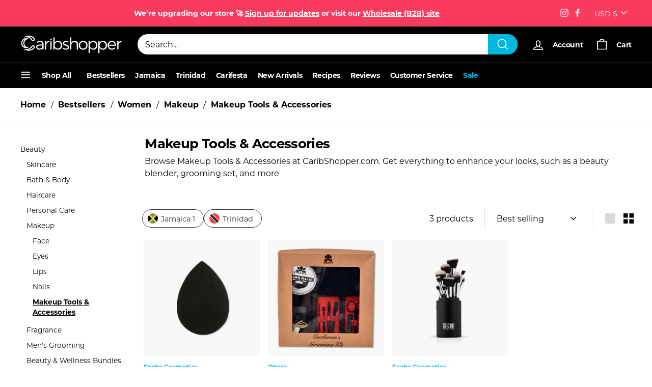

--- FILE ---
content_type: text/html; charset=utf-8
request_url: https://caribshopper.com/collections/makeup-tools-accessories
body_size: 78851
content:
<!DOCTYPE html>
<html class="no-js" lang="en" dir="ltr">
<head>

  <meta name="google-site-verification" content="q3mGg7QApcOVi5qJknRMI7nHUrJZauu_CqcKYV17dH0" />
  <meta charset="utf-8">
  <meta http-equiv="X-UA-Compatible" content="IE=edge,chrome=1">
  <meta name="viewport" content="width=device-width,initial-scale=1">
  <meta name="theme-color" content="#000000">
  <meta name="p:domain_verify" content="e2fe7e40ed939922c271f940a676caf2"/>
  <link rel="canonical" href="https://caribshopper.com/collections/makeup-tools-accessories" />
  <link rel="preload" as="style" href="//caribshopper.com/cdn/shop/t/58/assets/swiper-bundle.min.css?v=178310816891320117841748622548">
  <link rel="preload" as="style" href="//caribshopper.com/cdn/shop/t/58/assets/theme.css?v=74421133790783133261768332301">
  <link rel="preload" as="style" href="//caribshopper.com/cdn/shop/t/58/assets/slick.css?v=109900172025785856321748622550">
  <link rel="preload" as="script" href="//caribshopper.com/cdn/shop/t/58/assets/vendor-scripts-v1.js?v=10628184823081109221748622548">
  <link rel="preload" as="script" href="//caribshopper.com/cdn/shop/t/58/assets/theme.js?v=165681251674146635801748622547">
  <link rel="preconnect" href="https://cdn.shopify.com">
  <link rel="preconnect" href="https://fonts.shopifycdn.com">
  <link rel="dns-prefetch" href="https://productreviews.shopifycdn.com">
  <link rel="dns-prefetch" href="https://ajax.googleapis.com">
  <link rel="dns-prefetch" href="https://maps.googleapis.com">
  <link rel="dns-prefetch" href="https://maps.gstatic.com">
  <script async data-src="https://www.googletagmanager.com/gtag/js?id=AW-399938032"></script><link rel="shortcut icon" href="//caribshopper.com/cdn/shop/files/Caribshopper_Favicon_4_32x32.png?v=1740410820" type="image/png" /><title>Makeup Tools &amp; Accessories
&ndash; Caribshopper
</title>
<meta name="description" content="Browse Makeup Tools &amp;amp; Accessories at CaribShopper.com. Get everything to enhance your looks, such as a beauty blender, grooming set, and more"><meta property="og:site_name" content="Caribshopper">
  <meta property="og:url" content="https://caribshopper.com/collections/makeup-tools-accessories">
  <meta property="og:title" content="Makeup Tools &amp; Accessories">
  <meta property="og:type" content="website">
  <meta property="og:description" content="Browse Makeup Tools &amp;amp; Accessories at CaribShopper.com. Get everything to enhance your looks, such as a beauty blender, grooming set, and more"><meta property="og:image" content="http://caribshopper.com/cdn/shop/files/caribshopper-share_477afafd-4aff-4858-bcb0-5927655b6daa.gif?v=1705028657">
    <meta property="og:image:secure_url" content="https://caribshopper.com/cdn/shop/files/caribshopper-share_477afafd-4aff-4858-bcb0-5927655b6daa.gif?v=1705028657">
    <meta property="og:image:width" content="1200">
    <meta property="og:image:height" content="675"><meta name="twitter:site" content="@">
  <meta name="twitter:card" content="summary_large_image">
  <meta name="twitter:title" content="Makeup Tools &amp; Accessories">
  <meta name="twitter:description" content="Browse Makeup Tools &amp;amp; Accessories at CaribShopper.com. Get everything to enhance your looks, such as a beauty blender, grooming set, and more">
<!-- Start of Shoplift scripts -->
<!-- 2025-04-04T04:30:08.6558773Z -->
<style>.shoplift-hide { opacity: 0 !important; }</style>
<style id="sl-preview-bar-hide">#preview-bar-iframe, #PBarNextFrameWrapper { display: none !important; }</style>
<script type="text/javascript">(function(rootPath, template, themeRole, themeId, isThemePreview){ /* Generated on 2025-10-13T14:30:40.1147868Z */var se=Object.defineProperty;var re=(T,C,k)=>C in T?se(T,C,{enumerable:!0,configurable:!0,writable:!0,value:k}):T[C]=k;var g=(T,C,k)=>re(T,typeof C!="symbol"?C+"":C,k);(function(){"use strict";var T=document.createElement("style");T.textContent=`#shoplift-preview-control{position:fixed;max-width:332px;height:56px;background-color:#141414;z-index:9999;bottom:20px;display:flex;border-radius:8px;box-shadow:13px 22px 7px #0000,9px 14px 7px #00000003,5px 8px 6px #0000000d,2px 4px 4px #00000017,1px 1px 2px #0000001a,0 0 #0000001a;align-items:center;margin:0 auto;left:16px;right:16px;opacity:0;transform:translateY(20px);visibility:hidden;transition:opacity .4s ease-in-out,transform .4s ease-in-out,visibility 0s .4s}#shoplift-preview-control.visible{opacity:1;transform:translateY(0);visibility:visible;transition:opacity .4s ease-in-out,transform .4s ease-in-out,visibility 0s 0s}#shoplift-preview-control *{font-family:Inter,sans-serif;color:#fff;box-sizing:border-box;font-size:16px}#shoplift-preview-variant-title{font-weight:400;line-height:140%;font-size:16px;text-align:start;letter-spacing:-.16px;flex-grow:1;text-wrap:nowrap;overflow:hidden;text-overflow:ellipsis}#shoplift-preview-variant-selector{position:relative;display:block;padding:6px 0;height:100%;min-width:0;flex:1 1 auto}#shoplift-preview-variant-menu-trigger{border:none;cursor:pointer;width:100%;background-color:transparent;padding:0 16px;border-left:1px solid #333;border-right:1px solid #333;height:100%;display:flex;align-items:center;justify-content:start;gap:8px}#shoplift-preview-variant-selector .menu-variant-label{width:24px;height:24px;border-radius:50%;padding:6px;display:flex;justify-content:center;align-items:center;font-size:12px;font-style:normal;font-weight:600;line-height:100%;letter-spacing:-.12px;flex-shrink:0}#shoplift-preview-variant-selector .preview-variant-menu{position:absolute;bottom:110%;transform:translate3d(0,20px,0);visibility:hidden;pointer-events:none;opacity:0;cursor:pointer;background-color:#141414;border:1px solid #141414;border-radius:6px;width:100%;max-height:156px;overflow-y:auto;box-shadow:0 8px 16px #0003;z-index:1;transition:opacity .3s ease-in-out,transform .3s ease-in-out,visibility 0s .3s}#shoplift-preview-variant-selector .preview-variant-menu.preview-variant-menu__visible{visibility:visible;pointer-events:auto;opacity:100;transform:translateZ(0);transition:opacity .3s ease-in-out,transform .3s ease-in-out,visibility 0s 0s}@media screen and (max-width: 400px){#shoplift-preview-variant-selector .preview-variant-menu{position:fixed;left:0;right:0;width:auto;bottom:110%}}#shoplift-preview-variant-selector .preview-variant-menu .preview-variant-menu--item{padding:12px 16px;display:flex;overflow:hidden}#shoplift-preview-variant-selector .preview-variant-menu .preview-variant-menu--item .menu-variant-label{margin-right:6px}#shoplift-preview-variant-selector .preview-variant-menu .preview-variant-menu--item span{overflow:hidden;text-overflow:ellipsis;text-wrap:nowrap;white-space:nowrap;color:#f6f6f6;font-size:14px;font-style:normal;font-weight:500}#shoplift-preview-variant-selector .preview-variant-menu .preview-variant-menu--item:hover{background-color:#545454}#shoplift-preview-variant-selector .preview-variant-menu .preview-variant-menu--item:last-of-type{border-bottom-left-radius:6px;border-bottom-right-radius:6px}#shoplift-preview-variant-selector .preview-variant-menu .preview-variant-menu--item:first-of-type{border-top-left-radius:6px;border-top-right-radius:6px}#shoplift-preview-control div:has(#shoplift-exit-preview-button){padding:0 16px}#shoplift-exit-preview-button{padding:6px 8px;font-weight:500;line-height:75%;border-radius:4px;background-color:transparent;border:none;text-decoration:none}#shoplift-exit-preview-button:hover{cursor:pointer;background-color:#333}`,document.head.appendChild(T);var C=" daum[ /]| deusu/| yadirectfetcher|(?:^|[^g])news(?!sapphire)|(?<! (?:channel/|google/))google(?!(app|/google| pixel))|(?<! cu)bots?(?:\\b|_)|(?<!(?: ya| yandex|^job|inapp;) ?)search|(?<!(?:lib))http|(?<![hg]m)score|@[a-z][\\w-]+\\.|\\(\\)|\\.com|\\b\\d{13}\\b|^<|^[\\w \\.\\-\\(?:\\):]+(?:/v?\\d+(?:\\.\\d+)?(?:\\.\\d{1,10})*?)?(?:,|$)|^[^ ]{50,}$|^\\d+\\b|^\\w+/[\\w\\(\\)]*$|^active|^ad muncher|^amaya|^avsdevicesdk/|^biglotron|^bot|^bw/|^clamav[ /]|^client/|^cobweb/|^custom|^ddg[_-]android|^discourse|^dispatch/\\d|^downcast/|^duckduckgo|^facebook|^getright/|^gozilla/|^hobbit|^hotzonu|^hwcdn/|^jeode/|^jetty/|^jigsaw|^microsoft bits|^movabletype|^mozilla/\\d\\.\\d \\(compatible;?\\)$|^mozilla/\\d\\.\\d \\w*$|^navermailapp|^netsurf|^offline|^owler|^postman|^python|^rank|^read|^reed|^rest|^rss|^snapchat|^space bison|^svn|^swcd |^taringa|^thumbor/|^track|^valid|^w3c|^webbandit/|^webcopier|^wget|^whatsapp|^wordpress|^xenu link sleuth|^yahoo|^yandex|^zdm/\\d|^zoom marketplace/|^{{.*}}$|admin|analyzer|archive|ask jeeves/teoma|bit\\.ly/|bluecoat drtr|browsex|burpcollaborator|capture|catch|check|chrome-lighthouse|chromeframe|classifier|clean|cloud|crawl|cypress/|dareboost|datanyze|dejaclick|detect|dmbrowser|download|evc-batch/|feed|firephp|gomezagent|headless|httrack|hubspot marketing grader|hydra|ibisbrowser|images|insight|inspect|iplabel|ips-agent|java(?!;)|library|mail\\.ru/|manager|measure|neustar wpm|node|nutch|offbyone|optimize|pageburst|pagespeed|parser|perl|phantomjs|pingdom|powermarks|preview|proxy|ptst[ /]\\d|reputation|resolver|retriever|rexx;|rigor|rss\\b|scan|scrape|server|sogou|sparkler/|speedcurve|spider|splash|statuscake|synapse|synthetic|tools|torrent|trace|transcoder|url|virtuoso|wappalyzer|watch|webglance|webkit2png|whatcms/|zgrab",k=/bot|spider|crawl|http|lighthouse/i,P;function M(){if(P instanceof RegExp)return P;try{P=new RegExp(C,"i")}catch{P=k}return P}function U(c){return!!c&&M().test(c)}class E{constructor(){g(this,"timestamp");this.timestamp=new Date}}class D extends E{constructor(t,i,s){super();g(this,"type");g(this,"testId");g(this,"hypothesisId");this.type=3,this.testId=t,this.hypothesisId=i,this.timestamp=s}}class H extends E{constructor(t){super();g(this,"type");g(this,"path");this.type=4,this.path=t}}class F extends E{constructor(t){super();g(this,"type");g(this,"cart");this.type=5,this.cart=t}}class L extends Error{constructor(){super();g(this,"isBot");this.isBot=!0}}function z(c,e,t){for(const i of e.selectors){const s=c.querySelectorAll(i.cssSelector);for(let r=0;r<s.length;r++)t(e.testId,e.hypothesisId)}_(c,e,(i,s,r,n,o)=>o(s,r),t)}function I(c,e,t){for(const i of e.selectors)O(c,e.testId,e.hypothesisId,i,t??(()=>{}));_(c,e,O,t??(()=>{}))}function j(c){return c.urlPatterns.reduce((e,t)=>{switch(t.operator){case"contains":return e+`.*${t}.*`;case"endsWith":return e+`.*${t}`;case"startsWith":return e+`${t}.*`}},"")}function _(c,e,t,i){new MutationObserver(()=>{for(const r of e.selectors)t(c,e.testId,e.hypothesisId,r,i)}).observe(c.documentElement,{childList:!0,subtree:!0})}function O(c,e,t,i,s){const r=c.querySelectorAll(i.cssSelector);for(let n=0;n<r.length;n++){let o=r.item(n);if(o instanceof HTMLElement&&o.dataset.shoplift!==""){o.dataset.shoplift="";for(const l of i.actions.sort(Q))o=B(c,i.cssSelector,o,l)}}return r.length>0&&s?(s(e,t),!0):!1}function B(c,e,t,i){switch(i.type){case"innerHtml":t.innerHTML=i.value;break;case"attribute":G(t,i.scope,i.value);break;case"css":J(c,e,i.value);break;case"js":K(c,t,i);break;case"copy":return W(t);case"remove":Y(t);break;case"move":Z(t,parseInt(i.value));break}return t}function G(c,e,t){c.setAttribute(e,t)}function J(c,e,t){var s;const i=c.createElement("style");i.innerHTML=`${e} { ${t} }`,(s=c.getElementsByTagName("head")[0])==null||s.appendChild(i)}function K(c,e,t){Function("document","element",`"use strict"; ${t.value}`)(c,e)}function W(c){const e=c.cloneNode(!0);if(!c.parentNode)throw"Can't copy node outside of DOM";return c.parentNode.insertBefore(e,c.nextSibling),e}function Y(c){c.remove()}function Z(c,e){if(e===0)return;const t=Array.prototype.slice.call(c.parentElement.children).indexOf(c),i=Math.min(Math.max(t+e,0),c.parentElement.children.length-1);c.parentElement.children.item(i).insertAdjacentElement(e>0?"afterend":"beforebegin",c)}function Q(c,e){return R(c)-R(e)}function R(c){return c.type==="copy"||c.type==="remove"?0:1}var S=(c=>(c[c.Template=0]="Template",c[c.Theme=1]="Theme",c[c.UrlRedirect=2]="UrlRedirect",c[c.Script=3]="Script",c[c.Dom=4]="Dom",c[c.Price=5]="Price",c))(S||{});const X="data:image/svg+xml,%3csvg%20width='12'%20height='12'%20viewBox='0%200%2012%2012'%20fill='none'%20xmlns='http://www.w3.org/2000/svg'%3e%3cpath%20d='M9.96001%207.90004C9.86501%207.90004%209.77001%207.86504%209.69501%207.79004L6.43501%204.53004C6.19501%204.29004%205.80501%204.29004%205.56501%204.53004L2.30501%207.79004C2.16001%207.93504%201.92001%207.93504%201.77501%207.79004C1.63001%207.64504%201.63001%207.40504%201.77501%207.26004L5.03501%204.00004C5.56501%203.47004%206.43001%203.47004%206.96501%204.00004L10.225%207.26004C10.37%207.40504%2010.37%207.64504%2010.225%207.79004C10.15%207.86004%2010.055%207.90004%209.96001%207.90004Z'%20fill='white'/%3e%3c/svg%3e",ee="data:image/svg+xml,%3csvg%20width='14'%20height='24'%20viewBox='0%200%2014%2024'%20fill='none'%20xmlns='http://www.w3.org/2000/svg'%3e%3cpath%20d='M12.3976%2014.5255C12.2833%2013.8788%2012.0498%2013.3024%2011.6952%2012.7961C11.3416%2012.2898%2010.9209%2011.8353%2010.4353%2011.4317C9.94868%2011.0291%209.43546%2010.6488%208.89565%2010.292C8.48487%2010.049%208.09577%209.78565%207.72637%209.50402C7.35697%209.2224%207.08016%208.89503%206.89694%208.51987C6.71273%208.14471%206.67826%207.69533%206.79055%207.1697C6.86345%206.83216%206.97476%206.54647%207.12351%206.31162C7.27324%206.07778%207.47124%205.89986%207.7175%205.77684C7.96377%205.65483%208.21989%205.59383%208.48389%205.59383C8.88087%205.59383%209.17639%205.7016%209.3734%205.91714C9.56943%206.13268%209.68271%206.42345%209.71424%206.78946C9.74576%207.15547%209.72015%207.55401%209.63839%207.98509C9.55663%208.41617%209.43645%208.84724%209.27687%209.27934L13.5127%208.80149C13.9638%207.52656%2014.1017%206.42447%2013.9264%205.49725C13.751%204.56901%2013.2664%203.85122%2012.4724%203.34491C12.239%203.19648%2011.9779%203.07041%2011.6893%202.96569L12.0026%201.50979L9.86397%200L7.3875%201.50979L7.11169%202.78878C6.65166%202.8874%206.21724%203.01957%205.8114%203.19038C4.85292%203.594%204.06684%204.15115%203.45117%204.86385C2.83452%205.57655%202.42571%206.40108%202.22378%207.33847C2.06616%208.06947%202.04942%208.70796%202.17551%209.25087C2.30061%209.7948%202.52028%2010.2828%202.8355%2010.7139C3.14974%2011.145%203.51816%2011.5344%203.93977%2011.881C4.36039%2012.2288%204.782%2012.5521%205.20164%2012.851C5.68334%2013.1702%206.13844%2013.5169%206.56497%2013.8921C6.99052%2014.2672%207.31954%2014.7125%207.55004%2015.228C7.78055%2015.7445%207.81502%2016.3769%207.65347%2017.1262C7.56482%2017.5389%207.43676%2017.8765%207.27028%2018.1388C7.10381%2018.4011%206.89596%2018.5983%206.64772%2018.7295C6.3985%2018.8606%206.12071%2018.9267%205.8114%2018.9267C5.21641%2018.9267%204.79776%2018.6034%204.62833%2018.1632C4.4589%2017.7229%204.47367%2017.2583%204.60075%2016.5639C4.72782%2015.8705%205.05092%2015.1395%205.37107%2014.3699H1.17665C1.17665%2014.3699%200.207341%2016.1115%200.0310135%2017.6762C-0.0655232%2018.5302%200.0635208%2019.2653%200.41519%2019.8844C0.76686%2020.5036%201.33032%2020.9814%202.10655%2021.319C2.39222%2021.443%202.7104%2021.5447%203.05813%2021.623L2.54589%2024H7.17473L7.7047%2021.5386C8.08493%2021.442%208.43857%2021.3231%208.76562%2021.1787C9.73985%2020.7476%2010.52%2020.1427%2011.1071%2019.3649C11.6932%2018.5871%2012.0873%2017.7291%2012.2892%2016.7917C12.4744%2015.9295%2012.5099%2015.1741%2012.3966%2014.5275L12.3976%2014.5255Z'%20fill='white'/%3e%3c/svg%3e";async function te(c){let e=c.replace(/-/g,"+").replace(/_/g,"/");for(;e.length%4;)e+="=";const t=atob(e),i=Uint8Array.from(t,n=>n.charCodeAt(0)),s=new Blob([i]).stream().pipeThrough(new DecompressionStream("gzip")),r=await new Response(s).text();return JSON.parse(r)}function x(c,e){return typeof e=="string"&&/\d{4}-\d{2}-\d{2}T\d{2}:\d{2}:\d{2}.\d+(?:Z|[+-]\d+)/.test(e)?new Date(e):e}function V(c,e){return e}let $=!1;class ie{constructor(e,t,i,s,r,n,o,l,a,d,f){g(this,"temporarySessionKey","Shoplift_Session");g(this,"essentialSessionKey","Shoplift_Essential");g(this,"analyticsSessionKey","Shoplift_Analytics");g(this,"legacySessionKey");g(this,"cssHideClass");g(this,"testConfigs");g(this,"inactiveTestConfigs");g(this,"testsFilteredByAudience");g(this,"sendPageView");g(this,"shopliftDebug");g(this,"gaConfig");g(this,"getCountryTimeout");g(this,"state");g(this,"shopifyAnalyticsId");g(this,"cookie",document.cookie);g(this,"isSyncing",!1);g(this,"isSyncingGA",!1);g(this,"fetch");g(this,"localStorageSet");g(this,"localStorageGet");g(this,"sessionStorageSet",window.sessionStorage.setItem.bind(window.sessionStorage));g(this,"sessionStorageGet",window.sessionStorage.getItem.bind(window.sessionStorage));g(this,"urlParams",new URLSearchParams(window.location.search));g(this,"device");g(this,"logHistory");this.shop=e,this.host=t,this.eventHost=i,this.disableReferrerOverride=l,this.logHistory=[],this.legacySessionKey=`SHOPLIFT_SESSION_${this.shop}`,this.cssHideClass=s?"shoplift-hide":"",this.testConfigs=d.map(v=>({...v,startAt:new Date(v.startAt),statusHistory:v.statusHistory.map(u=>({...u,createdAt:new Date(u.createdAt)}))})),this.inactiveTestConfigs=f,this.sendPageView=!!r,this.shopliftDebug=n===!0,this.gaConfig=o!=={"sendEvents":false,"mode":"gtag"}?o:{sendEvents:!1},this.fetch=window.fetch.bind(window),this.localStorageSet=window.localStorage.setItem.bind(window.localStorage),this.localStorageGet=window.localStorage.getItem.bind(window.localStorage);const b=this.getDeviceType();this.device=b!=="tablet"?b:"mobile",this.state=this.loadState(),this.shopifyAnalyticsId=this.getShopifyAnalyticsId(),this.testsFilteredByAudience=d.filter(v=>v.status=="active"),this.getCountryTimeout=a===1000?1e3:a,this.log("State Loaded",JSON.stringify(this.state))}async init(){var e;try{if(this.log("Shoplift script initializing"),window.Shopify&&window.Shopify.designMode){this.log("Skipping script for design mode");return}if(window.location.href.includes("slScreenshot=true")){this.log("Skipping script for screenshot");return}if(window.location.hostname.endsWith(".edgemesh.com")){this.log("Skipping script for preview");return}if(window.location.href.includes("isShopliftMerchant")){const i=this.urlParams.get("isShopliftMerchant")==="true";this.log("Setting merchant session to %s",i),this.state.temporary.isMerchant=i,this.persistTemporaryState()}if(this.state.temporary.isMerchant){this.log("Setting up preview for merchant"),typeof window.shoplift!="object"&&this.setShopliftStub(),this.state.temporary.previewConfig||this.hidePage(),await this.initPreview(),(e=document.querySelector("#sl-preview-bar-hide"))==null||e.remove();return}if(this.state.temporary.previewConfig=void 0,U(navigator.userAgent))return;if(navigator.userAgent.includes("Chrome/118")){this.log("Random: %o",[Math.random(),Math.random(),Math.random()]);const i=await this.makeRequest({url:`${this.eventHost}/api/v0/events/ip`,method:"get"}).then(s=>s==null?void 0:s.json());this.log(`IP: ${i}`),this.makeRequest({url:`${this.eventHost}/api/v0/logs`,method:"post",data:JSON.stringify(this.debugState(),V)}).catch()}if(this.shopifyAnalyticsId=this.getShopifyAnalyticsId(),this.monitorConsentChange(),this.checkForThemePreview())return;if(!this.disableReferrerOverride&&this.state.temporary.originalReferrer!=null){this.log(`Overriding referrer from '${document.referrer}' to '${this.state.temporary.originalReferrer}'`);const i=this.state.temporary.originalReferrer;delete this.state.temporary.originalReferrer,this.persistTemporaryState(),Object.defineProperty(document,"referrer",{get:()=>i,enumerable:!0,configurable:!0})}if(await this.refreshVisitor(this.shopifyAnalyticsId),await this.handleVisitorTest()){this.log("Redirecting for visitor test");return}this.setShoplift(),this.showPage(),await this.ensureCartAttributesForExistingPriceTests(!1),await this.finalize(),console.log("SHOPLIFT SCRIPT INITIALIZED!")}catch(t){if(t instanceof L)return;throw t}finally{typeof window.shoplift!="object"&&this.setShopliftStub()}}getVariantColor(e){switch(e){case"a":return{text:"#141414",bg:"#E2E2E2"};case"b":return{text:"rgba(255, 255, 255, 1)",bg:"rgba(37, 99, 235, 1)"}}}async initPreview(){const e=this.urlParams.get("previewConfig");if(e){this.state.temporary.previewConfig=void 0,this.log("Setting up the preview"),this.log("Found preview config, writing to temporary state");const t=await te(e);if(this.state.temporary.previewConfig=t,this.state.temporary.previewConfig.testTypeCategory===S.Price){this.hidePage(!0);const s=this.state.temporary.previewConfig;let r=`${this.host}/api/dom-selectors/${s.storeId}/${s.testId}/${s.isDraft||!1}`;s.shopifyProductId&&(r+=`?productId=${s.shopifyProductId}`);const n=await this.makeJsonRequest({method:"get",url:r}).catch(o=>(this.log("Error getting domSelectors",o),null));s.variants.forEach(o=>{var l;return o.domSelectors=(l=n[o.id])==null?void 0:l.domSelectors})}this.persistTemporaryState();const i=new URL(window.location.toString());i.searchParams.delete("previewConfig"),this.queueRedirect(i)}else if(this.state.temporary.previewConfig){this.showPage();const t=this.state.temporary.previewConfig;t.testTypeCategory===S.Template&&this.handleTemplatePreview(t)&&this.initPreviewControls(t),t.testTypeCategory===S.UrlRedirect&&this.handleUrlPreview(t)&&this.initPreviewControls(t),t.testTypeCategory===S.Script&&this.handleScriptPreview(t)&&this.initPreviewControls(t),t.testTypeCategory===S.Price&&await this.handlePricePreview(t)&&this.initPreviewControls(t)}}initPreviewControls(e){document.addEventListener("DOMContentLoaded",()=>{const t=e.variants.find(u=>u.id===e.currentVariant),i=(t==null?void 0:t.label)||"a",s=e.variants,r=document.createElement("div");r.id="shoplift-preview-control";const n=document.createElement("div"),o=document.createElement("img");o.src=ee,o.height=24,o.width=14,n.style.padding="0 16px",n.style.lineHeight="100%",n.appendChild(o),r.appendChild(n);const l=document.createElement("div");l.id="shoplift-preview-variant-selector";const a=document.createElement("button");a.id="shoplift-preview-variant-menu-trigger";const d=document.createElement("div");d.className="menu-variant-label",d.style.backgroundColor=this.getVariantColor(i).bg,d.style.color=this.getVariantColor(i).text,d.innerText=i.toUpperCase(),a.appendChild(d);const f=document.createElement("span");if(f.id="shoplift-preview-variant-title",f.innerText=t!=null&&t.title?t.title:"Untitled variant "+i.toUpperCase(),a.appendChild(f),s.length>1){const u=document.createElement("img");u.src=X,u.width=12,u.height=12,u.style.height="12px",u.style.width="12px",a.appendChild(u);const p=document.createElement("div");p.className="preview-variant-menu";for(const h of e.variants.filter(m=>m.id!==e.currentVariant)){const m=document.createElement("div");m.className="preview-variant-menu--item";const w=document.createElement("div");w.className="menu-variant-label",w.style.backgroundColor=this.getVariantColor(h.label).bg,w.style.color=this.getVariantColor(h.label).text,w.style.flexShrink="0",w.innerText=h.label.toUpperCase(),m.appendChild(w);const y=document.createElement("span");y.innerText=h.title?h.title:"Untitled variant "+h.label.toUpperCase(),m.appendChild(y),m.addEventListener("click",()=>{this.pickVariant(h.id)}),p.appendChild(m)}l.appendChild(p),a.addEventListener("click",()=>{p.className!=="preview-variant-menu preview-variant-menu__visible"?p.classList.add("preview-variant-menu__visible"):p.classList.remove("preview-variant-menu__visible")}),document.addEventListener("click",h=>{h.target instanceof Element&&!a.contains(h.target)&&p.className==="preview-variant-menu preview-variant-menu__visible"&&p.classList.remove("preview-variant-menu__visible")})}else a.style.pointerEvents="none",d.style.margin="0";l.appendChild(a),r.appendChild(l);const b=document.createElement("div"),v=document.createElement("button");v.id="shoplift-exit-preview-button",v.innerText="Exit",b.appendChild(v),v.addEventListener("click",()=>{this.exitPreview()}),r.appendChild(b),document.body.appendChild(r),requestAnimationFrame(()=>{r.classList.add("visible")})}),this.ensureCartAttributesForExistingPriceTests(!0).catch(t=>{this.log("Error ensuring cart attributes for price test",t)})}pickVariant(e){var t,i,s,r;if(this.state.temporary.previewConfig){const n=this.state.temporary.previewConfig,o=new URL(window.location.toString());if(n.testTypeCategory===S.UrlRedirect){const l=(t=n.variants.find(a=>a.id===n.currentVariant))==null?void 0:t.redirectUrl;if(o.pathname===l){const a=(i=n.variants.find(d=>d.id===e))==null?void 0:i.redirectUrl;a&&(o.pathname=a)}}if(n.testTypeCategory===S.Template){const l=(s=n.variants.find(a=>a.id===n.currentVariant))==null?void 0:s.pathName;if(l&&o.pathname===l){const a=(r=n.variants.find(d=>d.id===e))==null?void 0:r.pathName;a&&a!==l&&(o.pathname=a)}}n.currentVariant=e,this.persistTemporaryState(),this.queueRedirect(o)}}exitPreview(){var t,i,s,r;const e=new URL(window.location.toString());if(((t=this.state.temporary.previewConfig)==null?void 0:t.testTypeCategory)===S.Template&&e.searchParams.delete("view"),((i=this.state.temporary.previewConfig)==null?void 0:i.testTypeCategory)===S.Script&&e.searchParams.delete("slVariant"),((s=this.state.temporary.previewConfig)==null?void 0:s.testTypeCategory)===S.UrlRedirect){const o=this.state.temporary.previewConfig.variants.filter(a=>a.label!=="a"&&a.redirectUrl!==null).map(a=>a.redirectUrl),l=(r=this.state.temporary.previewConfig.variants.find(a=>a.label==="a"))==null?void 0:r.redirectUrl;o.includes(e.pathname)&&l&&(e.pathname=l)}this.state.temporary.previewConfig=void 0,this.persistTemporaryState(),this.hidePage(),this.queueRedirect(e)}handleTemplatePreview(e){const t=e.currentVariant,i=e.variants.find(n=>n.id===t);if(!i)return!1;this.log("Setting up template preview for type",i.type);const s=new URL(window.location.toString()),r=s.searchParams.get("view");return this.typeFromTemplate()==i.type&&r!==i.affix&&i.affix&&(this.log("Template type matches current variant, redirecting"),s.searchParams.delete("view"),this.log("Setting the new viewParam"),this.hidePage(),s.searchParams.set("view",i.affix),this.queueRedirect(s)),r!==null&&r!==i.affix&&(s.searchParams.delete("view"),this.hidePage(),this.queueRedirect(s)),!0}handleUrlPreview(e){var n;const t=e.currentVariant,i=e.variants.find(o=>o.id===t),s=(n=e.variants.find(o=>o.isControl))==null?void 0:n.redirectUrl;if(!i)return!1;this.log("Setting up URL redirect preview");const r=new URL(window.location.toString());return r.pathname===s&&!i.isControl&&i.redirectUrl!==null&&(this.log("Url matches control, redirecting"),this.hidePage(),r.pathname=i.redirectUrl,this.queueRedirect(r)),!0}handleScriptPreview(e){const t=e.currentVariant,i=e.variants.find(n=>n.id===t);if(!i)return!1;this.log("Setting up script preview");const s=new URL(window.location.toString());return s.searchParams.get("slVariant")!==i.id&&(this.log("current id doesn't match the variant, redirecting"),s.searchParams.delete("slVariant"),this.log("Setting the new slVariantParam"),this.hidePage(),s.searchParams.set("slVariant",i.id),this.queueRedirect(s)),!0}async handlePricePreview(e){const t=e.currentVariant,i=e.variants.find(s=>s.id===t);return i?(this.log("Setting up price preview"),i.domSelectors&&i.domSelectors.length>0&&(I(document,{testId:e.testId,hypothesisId:i.id,selectors:i.domSelectors}),await this.ensureCartAttributesForExistingPriceTests(!0)),!0):!1}async finalize(){const e=await this.getCartState();e!==null&&this.queueCartUpdate(e),this.pruneStateAndSave(),await this.syncAllEvents()}setShoplift(){this.log("Setting up public API");const t=this.urlParams.get("slVariant")==="true",i=t?null:this.urlParams.get("slVariant");window.shoplift={isHypothesisActive:async s=>{if(this.log("Script checking variant for hypothesis '%s'",s),t)return this.log("Forcing variant for hypothesis '%s'",s),!0;if(i!==null)return this.log("Forcing hypothesis '%s'",i),s===i;const r=this.testConfigs.find(o=>o.hypotheses.some(l=>l.id===s));if(!r)return this.log("No test found for hypothesis '%s'",s),!1;const n=this.state.essential.visitorTests.find(o=>o.testId===r.id);return n?(this.log("Active visitor test found",s),n.hypothesisId===s):(await this.manuallySplitVisitor(r),this.testConfigs.some(o=>o.hypotheses.some(l=>l.id===s&&this.state.essential.visitorTests.some(a=>a.hypothesisId===l.id))))},setAnalyticsConsent:async s=>{await this.onConsentChange(s,!0)},getVisitorData:()=>({visitor:this.state.analytics.visitor,visitorTests:this.state.essential.visitorTests.filter(s=>!s.isInvalid).map(s=>{const{shouldSendToGa:r,...n}=s;return n})})}}setShopliftStub(){this.log("Setting up stubbed public API");const t=this.urlParams.get("slVariant")==="true",i=t?null:this.urlParams.get("slVariant");window.shoplift={isHypothesisActive:s=>Promise.resolve(t||s===i),setAnalyticsConsent:()=>Promise.resolve(),getVisitorData:()=>({visitor:null,visitorTests:[]})}}async manuallySplitVisitor(e){this.log("Starting manual split for test '%s'",e.id),await this.handleVisitorTest([e]),this.saveState(),this.syncAllEvents()}async handleVisitorTest(e){await this.filterTestsByAudience(this.testConfigs,this.state.analytics.visitor??this.buildBaseVisitor(),this.state.essential.visitorTests);let t=e?e.filter(i=>this.testsFilteredByAudience.some(s=>s.id===i.id)):[...this.testsForUrl(this.testsFilteredByAudience),...this.domTestsForUrl(this.testsFilteredByAudience)];try{if(t.length===0)return this.log("No tests found"),!1;this.log("Checking for existing visitor test on page");const i=this.getCurrentVisitorHypothesis(t);if(i){this.log("Found current visitor test");const o=this.considerRedirect(i);return o&&(this.log("Redirecting for current visitor test"),this.redirect(i)),o}this.log("No active test relation for test page");const s=this.testsForUrl(this.inactiveTestConfigs.filter(o=>this.testIsPaused(o)&&o.hypotheses.some(l=>this.state.essential.visitorTests.some(a=>a.hypothesisId===l.id)))).map(o=>o.id);if(s.length>0)return this.log("Visitor has paused tests for test page, skipping test assignment: %o",s),!1;if(this.hasThemeAndOtherTestTypes(this.testsFilteredByAudience)){this.log("Store has both theme and non-theme tests");const o=this.visitorActiveTestType();this.log("Current visitor test type is '%s'",o);let l;switch(o){case"templateOrUrlRedirect":this.log("Filtering to non-theme tests"),l=d=>d!=="theme";break;case"theme":this.log("Filtering to theme tests"),l=d=>d==="theme";break;case null:l=Math.random()>.5?(this.log("Filtering to theme tests"),d=>d==="theme"):(this.log("Filtering to non-theme tests"),d=>d!=="theme");break}const a=t.filter(d=>d.hypotheses.every(f=>!f.isControl||!l(f.type)));this.log(`Blocking visitor from being assigned to filtered test IDs: ["${a.map(d=>d.id).join('", "')}"]`),this.state.essential.visitorTests.push(...a.map(d=>({createdAt:new Date,testId:d.id,hypothesisId:null,isThemeTest:d.hypotheses.some(f=>f.type==="theme"),shouldSendToGa:!1,isSaved:!0,isInvalid:!0,themeId:void 0}))),t=t.filter(d=>d.hypotheses.some(f=>f.isControl&&l(f.type)))}if(t.length===0)return this.log("No tests found"),!1;const r=t[Math.floor(Math.random()*t.length)],n=this.pickHypothesis(r);if(n){this.log("Adding local visitor to test '%s', hypothesis '%s'",r.id,n.id),this.queueAddVisitorToTest(r.id,n);const o=this.considerRedirect(n);return o&&(this.log("Redirecting for new test"),this.redirect(n)),o}return this.log("No hypothesis found"),!1}finally{this.includeInDomTests(),this.saveState()}}includeInDomTests(){const e=this.getDomTestsForCurrentUrl(),t=this.getVisitorDomHypothesis(e);for(const i of e){this.log("Evaluating dom test '%s'",i.id);const r=t.find(n=>i.hypotheses.some(o=>n.id===o.id))??this.pickHypothesis(i);if(!r){this.log("Failed to pick hypothesis for test");continue}if(r.isControl){this.log("Control hypothesis - applying DOM selectors and watching for variant selectors");const n=i.hypotheses.filter(o=>o.id!==r.id).flatMap(o=>{var l;return((l=o.domSelectors)==null?void 0:l.map(a=>({...a,testId:i.id})))??[]});n.length>0&&z(document,{testId:i.id,hypothesisId:r.id,selectors:n},o=>{this.queueAddVisitorToTest(o,r),this.syncAllEvents()})}if(!r.domSelectors||r.domSelectors.length===0){this.log("No selectors found, skipping hypothesis");continue}this.log("Watching for selectors"),I(document,{testId:i.id,hypothesisId:r.id,selectors:r.domSelectors},n=>{this.queueAddVisitorToTest(n,r),this.syncAllEvents()})}}considerRedirect(e){if(this.log("Considering redirect for hypothesis '%s'",e.id),e.isControl)return this.log("Skipping redirect for control"),!1;if(e.type==="basicScript"||e.type==="manualScript")return this.log("Skipping redirect for script test"),!1;const t=this.state.essential.visitorTests.find(n=>n.hypothesisId===e.id),i=new URL(window.location.toString()),r=new URLSearchParams(window.location.search).get("view");if(e.type==="theme"){if(!(e.themeId===themeId)){if(this.log("Theme id '%s' is not hypothesis theme ID '%s'",e.themeId,themeId),t&&t.themeId!==e.themeId&&(t.themeId===themeId||!this.isThemePreview()))this.log("On old theme, redirecting and updating local visitor"),t.themeId=e.themeId;else if(this.isThemePreview())return this.log("On non-test theme, skipping redirect"),!1;return this.log("Hiding page to redirect for theme test"),this.hidePage(),!0}return!1}else if(e.type!=="dom"&&e.type!=="price"&&e.affix!==template.suffix&&e.affix!==r||e.redirectPath&&!i.pathname.endsWith(e.redirectPath))return this.log("Hiding page to redirect for template test"),this.hidePage(),!0;return this.log("Not redirecting"),!1}redirect(e){if(this.log("Redirecting to hypothesis '%s'",e.id),e.isControl)return;const t=new URL(window.location.toString());if(t.searchParams.delete("view"),e.redirectPath){const i=RegExp("^(/w{2}-w{2})/").exec(t.pathname);if(i&&i.length>1){const s=i[1];t.pathname=`${s}${e.redirectPath}`}else t.pathname=e.redirectPath}else e.type==="theme"?(t.searchParams.set("_ab","0"),t.searchParams.set("_fd","0"),t.searchParams.set("_sc","1"),t.searchParams.set("preview_theme_id",e.themeId.toString())):e.type!=="urlRedirect"&&t.searchParams.set("view",e.affix);this.queueRedirect(t)}async refreshVisitor(e){if(e===null||!this.state.essential.isFirstLoad||!this.testConfigs.some(i=>i.visitorOption!=="all"))return;this.log("Refreshing visitor"),this.hidePage();const t=await this.getVisitor(e);t&&t.id&&this.updateLocalVisitor(t)}buildBaseVisitor(){return{shopifyAnalyticsId:this.shopifyAnalyticsId,device:this.device,country:null,...this.state.essential.initialState}}getInitialState(){const e=this.getUTMValue("utm_source")??"",t=this.getUTMValue("utm_medium")??"",i=this.getUTMValue("utm_campaign")??"",s=this.getUTMValue("utm_content")??"",r=window.document.referrer,n=this.device;return{createdAt:new Date,utmSource:e,utmMedium:t,utmCampaign:i,utmContent:s,referrer:r,device:n}}checkForThemePreview(){var e,t;return this.log("Checking for theme preview"),window.location.hostname.endsWith(".shopifypreview.com")?(this.log("on shopify preview domain"),this.clearThemeBar(!0,!1,this.state),(e=document.querySelector("#sl-preview-bar-hide"))==null||e.remove(),!1):this.isThemePreview()?this.state.essential.visitorTests.some(i=>i.isThemeTest&&i.hypothesisId!=null&&this.getHypothesis(i.hypothesisId)&&i.themeId===themeId)?(this.log("On active theme test, removing theme bar"),this.clearThemeBar(!1,!0,this.state),!1):this.state.essential.visitorTests.some(i=>i.isThemeTest&&i.hypothesisId!=null&&!this.getHypothesis(i.hypothesisId)&&i.themeId===themeId)?(this.log("Visitor is on an inactive theme test, redirecting to main theme"),this.redirectToMainTheme(),!0):this.state.essential.isFirstLoad?(this.log("No visitor found on theme preview, redirecting to main theme"),this.redirectToMainTheme(),!0):this.inactiveTestConfigs.some(i=>i.hypotheses.some(s=>s.themeId===themeId))?(this.log("Current theme is an inactive theme test, redirecting to main theme"),this.redirectToMainTheme(),!0):this.testConfigs.some(i=>i.hypotheses.some(s=>s.themeId===themeId))?(this.log("Falling back to clearing theme bar"),this.clearThemeBar(!1,!0,this.state),!1):(this.log("No tests on current theme, skipping script"),this.clearThemeBar(!0,!1,this.state),(t=document.querySelector("#sl-preview-bar-hide"))==null||t.remove(),!0):(this.log("Not on theme preview"),this.clearThemeBar(!0,!1,this.state),!1)}redirectToMainTheme(){this.hidePage();const e=new URL(window.location.toString());e.searchParams.set("preview_theme_id",""),this.queueRedirect(e)}testsForUrl(e){const t=new URL(window.location.href),i=this.typeFromTemplate();return e.filter(s=>s.hypotheses.some(r=>r.type!=="dom"&&r.type!=="price"&&(r.isControl&&r.type===i&&r.affix===template.suffix||r.type==="theme"||r.isControl&&r.type==="urlRedirect"&&r.redirectPath&&t.pathname.endsWith(r.redirectPath)||r.type==="basicScript"))&&(s.ignoreTestViewParameterEnforcement||!t.searchParams.has("view")||s.hypotheses.map(r=>r.affix).includes(t.searchParams.get("view")??"")))}domTestsForUrl(e){const t=new URL(window.location.href);return e.filter(i=>i.hypotheses.some(s=>(s.type==="dom"||s.type==="price")&&s.domSelectors&&s.domSelectors.some(r=>new RegExp(j(r)).test(t.toString()))))}async filterTestsByAudience(e,t,i){const s=[];let r=t.country;!r&&e.some(n=>n.requiresCountry&&!i.some(o=>o.testId===n.id))&&(this.log("Hiding page to check geoip"),this.hidePage(),r=await this.makeJsonRequest({method:"get",url:`${this.eventHost}/api/v0/visitors/get-country`,signal:AbortSignal.timeout(this.getCountryTimeout)}).catch(n=>(this.log("Error getting country",n),null)));for(const n of e){if(this.log("Checking audience for test '%s'",n.id),this.state.essential.visitorTests.some(a=>a.testId===n.id&&a.hypothesisId==null)){console.log(`Skipping blocked test '${n.id}'`);continue}const o=this.visitorCreatedDuringTestActive(n.statusHistory);(i.some(a=>a.testId===n.id&&(n.device==="all"||n.device===t.device&&n.device===this.device))||this.isTargetAudience(n,t,o,r))&&(this.log("Visitor is in audience for test '%s'",n.id),s.push(n))}this.testsFilteredByAudience=s}isTargetAudience(e,t,i,s){const r=this.getChannel(t);return(e.device==="all"||e.device===t.device&&e.device===this.device)&&(e.visitorOption==="all"||e.visitorOption==="new"&&i||e.visitorOption==="returning"&&!i)&&(e.targetAudiences.length===0||e.targetAudiences.reduce((n,o)=>n||o.reduce((l,a)=>l&&a(t,i,r,s),!0),!1))}visitorCreatedDuringTestActive(e){let t="";for(const i of e){if(this.state.analytics.visitor!==null&&this.state.analytics.visitor.createdAt<i.createdAt||this.state.essential.initialState.createdAt<i.createdAt)break;t=i.status}return t==="active"}getDomTestsForCurrentUrl(){return this.domTestsForUrl(this.testsFilteredByAudience)}getCurrentVisitorHypothesis(e){return e.flatMap(t=>t.hypotheses).find(t=>t.type!=="dom"&&t.type!=="price"&&this.state.essential.visitorTests.some(i=>i.hypothesisId===t.id))}getVisitorDomHypothesis(e){return e.flatMap(t=>t.hypotheses).filter(t=>(t.type==="dom"||t.type==="price")&&this.state.essential.visitorTests.some(i=>i.hypothesisId===t.id))}getHypothesis(e){return this.testConfigs.filter(t=>t.hypotheses.some(i=>i.id===e)).map(t=>t.hypotheses.find(i=>i.id===e))[0]}hasThemeTest(e){return e.some(t=>t.hypotheses.some(i=>i.type==="theme"))}hasTestThatIsNotThemeTest(e){return e.some(t=>t.hypotheses.some(i=>i.type!=="theme"&&i.type!=="dom"&&i.type!=="price"))}hasThemeAndOtherTestTypes(e){return this.hasThemeTest(e)&&this.hasTestThatIsNotThemeTest(e)}testIsPaused(e){return e.status==="paused"||e.status==="incompatible"||e.status==="suspended"}visitorActiveTestType(){const e=this.state.essential.visitorTests.filter(t=>this.testConfigs.some(i=>i.hypotheses.some(s=>s.id==t.hypothesisId)));return e.length===0?null:e.some(t=>t.isThemeTest)?"theme":"templateOrUrlRedirect"}pickHypothesis(e){let t=Math.random();const i=e.hypotheses.reduce((r,n)=>r+n.visitorCount,0);return e.hypotheses.sort((r,n)=>r.isControl?n.isControl?0:-1:n.isControl?1:0).reduce((r,n)=>{if(r!==null)return r;const l=e.hypotheses.reduce((a,d)=>a&&d.visitorCount>20,!0)?n.visitorCount/i-n.trafficPercentage:0;return t<=n.trafficPercentage-l?n:(t-=n.trafficPercentage,null)},null)}typeFromTemplate(){switch(template.type){case"collection-list":return"collectionList";case"page":return"landing";case"article":case"blog":case"cart":case"collection":case"index":case"product":case"search":return template.type;default:return null}}queueRedirect(e){this.saveState(),this.disableReferrerOverride||(this.log(`Saving temporary referrer override '${document.referrer}'`),this.state.temporary.originalReferrer=document.referrer,this.persistTemporaryState()),window.setTimeout(()=>window.location.assign(e),0),window.setTimeout(()=>void this.syncAllEvents(),2e3)}async syncAllEvents(){const e=async()=>{if(this.isSyncing){window.setTimeout(()=>void(async()=>await e())(),500);return}try{this.isSyncing=!0,await this.syncEvents(),this.syncGAEvents()}finally{this.isSyncing=!1}};await e()}async syncEvents(){var i,s;if(!this.state.essential.consentApproved||!this.shopifyAnalyticsId||this.state.analytics.queue.length===0)return;const e=this.state.analytics.queue.length,t=this.state.analytics.queue.splice(0,e);this.log("Syncing %s events",e);try{const r={shop:this.shop,visitorDetails:{shopifyAnalyticsId:this.shopifyAnalyticsId,device:((i=this.state.analytics.visitor)==null?void 0:i.device)??this.device,country:((s=this.state.analytics.visitor)==null?void 0:s.country)??null,...this.state.essential.initialState},events:this.state.essential.visitorTests.filter(o=>!o.isInvalid&&!o.isSaved&&o.hypothesisId!=null).map(o=>new D(o.testId,o.hypothesisId,o.createdAt)).concat(t)};await this.sendEvents(r);const n=await this.getVisitor(this.shopifyAnalyticsId);n!==null&&this.updateLocalVisitor(n);for(const o of this.state.essential.visitorTests.filter(l=>!l.isInvalid&&!l.isSaved))o.isSaved=!0}catch{this.state.analytics.queue.splice(0,0,...t)}finally{this.saveState()}}syncGAEvents(){if(!this.gaConfig.sendEvents){if($)return;$=!0,this.log("UseGtag is false — skipping GA Events");return}if(!this.state.essential.consentApproved){this.log("Consent not approved — skipping GA Events");return}if(this.isSyncingGA){this.log("Already syncing GA - skipping GA events");return}const e=this.state.essential.visitorTests.filter(t=>t.shouldSendToGa);if(e.length===0){this.log("No GA Events to sync");return}this.isSyncingGA=!0,this.log("Syncing %s GA Events",e.length),Promise.allSettled(e.map(t=>this.sendGAEvent(t))).then(()=>this.log("All gtag events sent")).finally(()=>this.isSyncingGA=!1)}sendGAEvent(e){return new Promise(t=>{this.log("Sending GA Event for test %s, hypothesis %s",e.testId,e.hypothesisId);const i=()=>{this.log("GA acknowledged event for hypothesis %s",e.hypothesisId),e.shouldSendToGa=!1,this.persistEssentialState(),t()},s={exp_variant_string:`SL-${e.testId}-${e.hypothesisId}`};this.shopliftDebug&&Object.assign(s,{debug_mode:!0});function r(n,o,l){window.dataLayer=window.dataLayer||[],window.dataLayer.push(arguments)}this.gaConfig.mode==="gtag"?r("event","experience_impression",{...s,event_callback:i}):(window.dataLayer=window.dataLayer||[],window.dataLayer.push({event:"experience_impression",...s,eventCallback:i}))})}updateLocalVisitor(e){let t;({visitorTests:t,...this.state.analytics.visitor}=e);for(const i of this.state.essential.visitorTests.filter(s=>!t.some(r=>r.testId===s.testId)))i.isSaved=!0,i.isInvalid=!0;for(const i of t){const s=this.state.essential.visitorTests.findIndex(n=>n.testId===i.testId);s!==-1?(i.isInvalid=!1,this.state.essential.visitorTests.splice(s,1,i)):this.state.essential.visitorTests.push(i)}this.state.analytics.visitor.storedAt=new Date}async getVisitor(e){try{return await this.makeJsonRequest({method:"get",url:`${this.eventHost}/api/v0/visitors/by-key/${this.shop}/${e}`})}catch{return null}}async sendEvents(e){await this.makeRequest({method:"post",url:`${this.eventHost}/api/v0/events`,data:JSON.stringify(e)})}getUTMValue(e){const i=decodeURIComponent(window.location.search.substring(1)).split("&");for(let s=0;s<i.length;s++){const r=i[s].split("=");if(r[0]===e)return r[1]||null}return null}hidePage(e){this.log("Hiding page"),this.cssHideClass&&!window.document.documentElement.classList.contains(this.cssHideClass)&&(window.document.documentElement.classList.add(this.cssHideClass),e||setTimeout(this.removeAsyncHide(this.cssHideClass),2e3))}showPage(){this.cssHideClass&&this.removeAsyncHide(this.cssHideClass)()}getDeviceType(){function e(){let i=!1;return function(s){(/(android|bb\d+|meego).+mobile|avantgo|bada\/|blackberry|blazer|compal|elaine|fennec|hiptop|iemobile|ip(hone|od)|iris|kindle|lge |maemo|midp|mmp|mobile.+firefox|netfront|opera m(ob|in)i|palm( os)?|phone|p(ixi|re)\/|plucker|pocket|psp|series(4|6)0|symbian|treo|up\.(browser|link)|vodafone|wap|windows ce|xda|xiino/i.test(s)||/1207|6310|6590|3gso|4thp|50[1-6]i|770s|802s|a wa|abac|ac(er|oo|s\-)|ai(ko|rn)|al(av|ca|co)|amoi|an(ex|ny|yw)|aptu|ar(ch|go)|as(te|us)|attw|au(di|\-m|r |s )|avan|be(ck|ll|nq)|bi(lb|rd)|bl(ac|az)|br(e|v)w|bumb|bw\-(n|u)|c55\/|capi|ccwa|cdm\-|cell|chtm|cldc|cmd\-|co(mp|nd)|craw|da(it|ll|ng)|dbte|dc\-s|devi|dica|dmob|do(c|p)o|ds(12|\-d)|el(49|ai)|em(l2|ul)|er(ic|k0)|esl8|ez([4-7]0|os|wa|ze)|fetc|fly(\-|_)|g1 u|g560|gene|gf\-5|g\-mo|go(\.w|od)|gr(ad|un)|haie|hcit|hd\-(m|p|t)|hei\-|hi(pt|ta)|hp( i|ip)|hs\-c|ht(c(\-| |_|a|g|p|s|t)|tp)|hu(aw|tc)|i\-(20|go|ma)|i230|iac( |\-|\/)|ibro|idea|ig01|ikom|im1k|inno|ipaq|iris|ja(t|v)a|jbro|jemu|jigs|kddi|keji|kgt( |\/)|klon|kpt |kwc\-|kyo(c|k)|le(no|xi)|lg( g|\/(k|l|u)|50|54|\-[a-w])|libw|lynx|m1\-w|m3ga|m50\/|ma(te|ui|xo)|mc(01|21|ca)|m\-cr|me(rc|ri)|mi(o8|oa|ts)|mmef|mo(01|02|bi|de|do|t(\-| |o|v)|zz)|mt(50|p1|v )|mwbp|mywa|n10[0-2]|n20[2-3]|n30(0|2)|n50(0|2|5)|n7(0(0|1)|10)|ne((c|m)\-|on|tf|wf|wg|wt)|nok(6|i)|nzph|o2im|op(ti|wv)|oran|owg1|p800|pan(a|d|t)|pdxg|pg(13|\-([1-8]|c))|phil|pire|pl(ay|uc)|pn\-2|po(ck|rt|se)|prox|psio|pt\-g|qa\-a|qc(07|12|21|32|60|\-[2-7]|i\-)|qtek|r380|r600|raks|rim9|ro(ve|zo)|s55\/|sa(ge|ma|mm|ms|ny|va)|sc(01|h\-|oo|p\-)|sdk\/|se(c(\-|0|1)|47|mc|nd|ri)|sgh\-|shar|sie(\-|m)|sk\-0|sl(45|id)|sm(al|ar|b3|it|t5)|so(ft|ny)|sp(01|h\-|v\-|v )|sy(01|mb)|t2(18|50)|t6(00|10|18)|ta(gt|lk)|tcl\-|tdg\-|tel(i|m)|tim\-|t\-mo|to(pl|sh)|ts(70|m\-|m3|m5)|tx\-9|up(\.b|g1|si)|utst|v400|v750|veri|vi(rg|te)|vk(40|5[0-3]|\-v)|vm40|voda|vulc|vx(52|53|60|61|70|80|81|83|85|98)|w3c(\-| )|webc|whit|wi(g |nc|nw)|wmlb|wonu|x700|yas\-|your|zeto|zte\-/i.test(s.substr(0,4)))&&(i=!0)}(navigator.userAgent||navigator.vendor),i}function t(){let i=!1;return function(s){(/android|ipad|playbook|silk/i.test(s)||/1207|6310|6590|3gso|4thp|50[1-6]i|770s|802s|a wa|abac|ac(er|oo|s\-)|ai(ko|rn)|al(av|ca|co)|amoi|an(ex|ny|yw)|aptu|ar(ch|go)|as(te|us)|attw|au(di|\-m|r |s )|avan|be(ck|ll|nq)|bi(lb|rd)|bl(ac|az)|br(e|v)w|bumb|bw\-(n|u)|c55\/|capi|ccwa|cdm\-|cell|chtm|cldc|cmd\-|co(mp|nd)|craw|da(it|ll|ng)|dbte|dc\-s|devi|dica|dmob|do(c|p)o|ds(12|\-d)|el(49|ai)|em(l2|ul)|er(ic|k0)|esl8|ez([4-7]0|os|wa|ze)|fetc|fly(\-|_)|g1 u|g560|gene|gf\-5|g\-mo|go(\.w|od)|gr(ad|un)|haie|hcit|hd\-(m|p|t)|hei\-|hi(pt|ta)|hp( i|ip)|hs\-c|ht(c(\-| |_|a|g|p|s|t)|tp)|hu(aw|tc)|i\-(20|go|ma)|i230|iac( |\-|\/)|ibro|idea|ig01|ikom|im1k|inno|ipaq|iris|ja(t|v)a|jbro|jemu|jigs|kddi|keji|kgt( |\/)|klon|kpt |kwc\-|kyo(c|k)|le(no|xi)|lg( g|\/(k|l|u)|50|54|\-[a-w])|libw|lynx|m1\-w|m3ga|m50\/|ma(te|ui|xo)|mc(01|21|ca)|m\-cr|me(rc|ri)|mi(o8|oa|ts)|mmef|mo(01|02|bi|de|do|t(\-| |o|v)|zz)|mt(50|p1|v )|mwbp|mywa|n10[0-2]|n20[2-3]|n30(0|2)|n50(0|2|5)|n7(0(0|1)|10)|ne((c|m)\-|on|tf|wf|wg|wt)|nok(6|i)|nzph|o2im|op(ti|wv)|oran|owg1|p800|pan(a|d|t)|pdxg|pg(13|\-([1-8]|c))|phil|pire|pl(ay|uc)|pn\-2|po(ck|rt|se)|prox|psio|pt\-g|qa\-a|qc(07|12|21|32|60|\-[2-7]|i\-)|qtek|r380|r600|raks|rim9|ro(ve|zo)|s55\/|sa(ge|ma|mm|ms|ny|va)|sc(01|h\-|oo|p\-)|sdk\/|se(c(\-|0|1)|47|mc|nd|ri)|sgh\-|shar|sie(\-|m)|sk\-0|sl(45|id)|sm(al|ar|b3|it|t5)|so(ft|ny)|sp(01|h\-|v\-|v )|sy(01|mb)|t2(18|50)|t6(00|10|18)|ta(gt|lk)|tcl\-|tdg\-|tel(i|m)|tim\-|t\-mo|to(pl|sh)|ts(70|m\-|m3|m5)|tx\-9|up(\.b|g1|si)|utst|v400|v750|veri|vi(rg|te)|vk(40|5[0-3]|\-v)|vm40|voda|vulc|vx(52|53|60|61|70|80|81|83|85|98)|w3c(\-| )|webc|whit|wi(g |nc|nw)|wmlb|wonu|x700|yas\-|your|zeto|zte\-/i.test(s.substr(0,4)))&&(i=!0)}(navigator.userAgent||navigator.vendor),i}return e()?"mobile":t()?"tablet":"desktop"}removeAsyncHide(e){return()=>{e&&window.document.documentElement.classList.remove(e)}}async getCartState(){try{let e=await this.makeJsonRequest({method:"get",url:`${window.location.origin}/cart.js`});return e===null||(e.note===null&&(e=await this.makeJsonRequest({method:"post",url:`${window.location.origin}/cart/update.js`,data:JSON.stringify({note:""})})),e==null)?null:{token:e.token,total_price:e.total_price,total_discount:e.total_discount,currency:e.currency,items_subtotal_price:e.items_subtotal_price,items:e.items.map(t=>({quantity:t.quantity,variant_id:t.variant_id,key:t.key,price:t.price,final_line_price:t.final_line_price,sku:t.sku,product_id:t.product_id}))}}catch(e){return this.log("Error sending cart info",e),null}}async ensureCartAttributesForExistingPriceTests(e){var t;try{if(this.log("Checking visitor assignments for active price tests"),e&&this.state.temporary.previewConfig){const i=this.state.temporary.previewConfig;this.log("Using preview config for merchant:",i.testId);let s="variant";if(i.variants&&i.variants.length>0){const r=i.variants.find(n=>n.id===i.currentVariant);r&&r.isControl&&(s="control")}this.log("Merchant preview - updating hidden inputs:",i.testId,s),this.updatePriceTestHiddenInputs(i.testId,s,!0);return}for(const i of this.state.essential.visitorTests){const s=this.testConfigs.find(n=>n.id===i.testId);if(!s){this.log("Test config not found:",i.testId);continue}const r=s.hypotheses.find(n=>n.id===i.hypothesisId);if(!r||r.type!=="price"){this.log("Skipping non-price hypothesis:",i.hypothesisId);continue}this.log("Found potential price test, validating with server:",i.testId);try{const n=await this.makeJsonRequest({method:"get",url:`${this.eventHost}/api/v0/visitors/price-test/${i.testId}/${(t=this.state.analytics.visitor)==null?void 0:t.id}`});if(!n){this.log("Failed to validate price test with server:",i.testId);continue}if(!n.isActive||!n.isPriceTest||!n.visitorAssigned){this.log("Price test validation failed - Active:",n.isActive,"PriceTest:",n.isPriceTest,"Assigned:",n.visitorAssigned);continue}this.log("Price test validated successfully, updating hidden inputs:",i.testId,n.assignment),this.updatePriceTestHiddenInputs(i.testId,n.assignment,e)}catch(n){this.log("Error validating price test with server:",i.testId,n);const o=r.isControl?"control":"variant";this.updatePriceTestHiddenInputs(i.testId,o,e)}}}catch(i){this.log("Error ensuring cart attributes for existing price tests:",i)}}updatePriceTestHiddenInputs(e,t,i){try{this.cleanupPriceTestObservers();const s=`${e}:${t}:${i?"t":"f"}`,r=u=>{const p=u.getAttribute("data-sl-pid");if(!p)return!0;if(i&&this.state.temporary.previewConfig){const m=this.state.temporary.previewConfig,w=t==="control"?"a":"b",y=m.variants.find(A=>A.label===w);if(!y)return!1;for(const A of y.domSelectors||[]){const q=A.cssSelector.match(/data-sl-attribute-(?:p|cap)="(\d+)"/);if(q){const N=q[1];if(this.log(`Extracted ID from selector: ${N}, comparing to: ${p}`),N===p)return this.log("Product ID match found in preview config:",p,"variant:",y.label),!0}else this.log(`Could not extract ID from selector: ${A.cssSelector}`)}return this.log("No product ID match in preview config for:",p,"variant:",w),!1}const h=this.testConfigs.find(m=>m.id===e);if(!h)return this.log("Test config not found for testId:",e),!1;for(const m of h.hypotheses||[])for(const w of m.domSelectors||[]){const y=w.cssSelector.match(/data-sl-attribute-(?:p|cap)="(\d+)"/);if(y&&y[1]===p)return this.log("Product ID match found:",p,"for test:",e),!0}return this.log("No product ID match for:",p,"in test:",e),!1},n=new Set,o=new MutationObserver(u=>{u.forEach(p=>{p.addedNodes.forEach(h=>{if(h.nodeType===Node.ELEMENT_NODE){const m=h;d(m);const w=m.matches('input[name="properties[_slpt]"]')?[m]:m.querySelectorAll('input[name="properties[_slpt]"]');w.length>0&&this.log(`MutationObserver found ${w.length} new hidden input(s)`),w.forEach(y=>{const A=y.getAttribute("data-sl-pid");this.log(`MutationObserver checking new input with data-sl-pid="${A}"`),r(y)?(y.value!==s&&(y.value=s,this.log("Updated newly added hidden input:",s)),f(y)):(y.remove(),this.log("Removed newly added non-matching hidden input for product ID:",y.getAttribute("data-sl-pid")))})}})})});n.add(o);const l=new MutationObserver(u=>{u.forEach(p=>{if(p.type==="attributes"&&p.attributeName==="data-sl-pid"){const h=p.target;if(this.log("AttributeObserver detected data-sl-pid attribute change on:",h.tagName),h.matches('input[name="properties[_slpt]"]')){const m=h,w=p.oldValue,y=m.getAttribute("data-sl-pid");this.log(`data-sl-pid changed from "${w}" to "${y}" - triggering payment placement updates`),r(m)?(m.value!==s&&(m.value=s,this.log("Updated hidden input after data-sl-pid change:",s)),y&&a(y),this.log("Re-running payment placement updates after variant change"),d(document.body)):(m.remove(),this.log("Removed non-matching hidden input after data-sl-pid change:",y))}}})});n.add(l);const a=u=>{if(this.log(`Applying DOM selector changes for product ID: ${u}`),i&&this.state.temporary.previewConfig){const p=t==="control"?"a":"b",h=this.state.temporary.previewConfig.variants.find(m=>m.label===p);if(!(h!=null&&h.domSelectors)){this.log(`No DOM selectors found for preview variant: ${p}`);return}this.log(`Applying preview config DOM selectors, count: ${h.domSelectors.length}`),I(document,{testId:e,hypothesisId:h.id,selectors:h.domSelectors})}else{const p=this.testConfigs.find(m=>m.id===e);if(!p){this.log(`No test config found for testId: ${e}`);return}const h=p.hypotheses.find(m=>t==="control"?m.isControl:!m.isControl);if(!(h!=null&&h.domSelectors)){this.log(`No DOM selectors found for assignment: ${t}`);return}this.log(`Applying live config DOM selectors, count: ${h.domSelectors.length}`),I(document,{testId:e,hypothesisId:h.id,selectors:h.domSelectors},()=>{this.log("DOM selector changes applied for live config")})}},d=u=>{u.tagName==="SHOPIFY-PAYMENT-TERMS"&&(this.log("MutationObserver found new shopify-payment-terms element"),this.updateShopifyPaymentTerms(e,t));const p=u.querySelectorAll("shopify-payment-terms");p.length>0&&(this.log(`MutationObserver found ${p.length} shopify-payment-terms in added node`),this.updateShopifyPaymentTerms(e,t)),u.tagName==="AFTERPAY-PLACEMENT"&&(this.log("MutationObserver found new afterpay-placement element"),this.updateAfterpayPlacements(e,t,"afterpay"));const h=u.querySelectorAll("afterpay-placement");h.length>0&&(this.log(`MutationObserver found ${h.length} afterpay-placement in added node`),this.updateAfterpayPlacements(e,t,"afterpay")),u.tagName==="SQUARE-PLACEMENT"&&(this.log("MutationObserver found new square-placement element"),this.updateAfterpayPlacements(e,t,"square"));const m=u.querySelectorAll("square-placement");m.length>0&&(this.log(`MutationObserver found ${m.length} square-placement in added node`),this.updateAfterpayPlacements(e,t,"square")),u.tagName==="KLARNA-PLACEMENT"&&(this.log("MutationObserver found new klarna-placement element"),this.updateKlarnaPlacements(e,t));const w=u.querySelectorAll("klarna-placement");w.length>0&&(this.log(`MutationObserver found ${w.length} klarna-placement in added node`),this.updateKlarnaPlacements(e,t))},f=u=>{l.observe(u,{attributes:!0,attributeFilter:["data-sl-pid"],attributeOldValue:!0,subtree:!1});const p=u.getAttribute("data-sl-pid");this.log(`Started AttributeObserver on specific input with data-sl-pid="${p}"`)},b=()=>{const u=document.querySelectorAll('input[name="properties[_slpt]"]');this.log(`Found ${u.length} existing hidden inputs to check`),u.forEach(p=>{const h=p.getAttribute("data-sl-pid");this.log(`Checking existing input with data-sl-pid="${h}"`),r(p)?(p.value=s,this.log("Updated existing hidden input:",s),h&&(this.log("Applying initial DOM selector changes for existing product"),a(h)),f(p)):(p.remove(),this.log("Removed non-matching hidden input for product ID:",p.getAttribute("data-sl-pid")))})},v=()=>{document.body?(o.observe(document.body,{childList:!0,subtree:!0}),this.log("Started MutationObserver on document.body"),b(),d(document.body)):document.readyState==="loading"?document.addEventListener("DOMContentLoaded",()=>{document.body&&(o.observe(document.body,{childList:!0,subtree:!0}),this.log("Started MutationObserver after DOMContentLoaded"),b(),d(document.body))}):(this.log("Set timeout on observer"),setTimeout(v,10))};v(),window.__shopliftPriceTestObservers=n,window.__shopliftPriceTestValue=s,this.log("Set up DOM observer for price test hidden inputs")}catch(s){this.log("Error updating price test hidden inputs:",s)}}updateKlarnaPlacements(e,t){this.updatePlacementElements(e,t,"klarna-placement",(i,s)=>{i.setAttribute("data-purchase-amount",s.toString())})}cleanupPriceTestObservers(){const e=window.__shopliftPriceTestObservers;e&&(e.forEach(t=>{t.disconnect()}),e.clear(),this.log("Cleaned up existing price test observers")),delete window.__shopliftPriceTestObservers,delete window.__shopliftPriceTestValue}updateAfterpayPlacements(e,t,i="afterpay"){const s=i==="square"?"square-placement":"afterpay-placement";if(document.querySelectorAll(s).length===0){this.log(`No ${s} elements found on page - early return`);return}this.updatePlacementElements(e,t,s,(n,o)=>{if(i==="afterpay"){const l=(o/100).toFixed(2);n.setAttribute("data-amount",l)}else n.setAttribute("data-amount",o.toString())}),this.log("updateAfterpayPlacements completed")}updatePlacementElements(e,t,i,s){const r=document.querySelectorAll(i);if(r.length===0){this.log(`No ${i} elements found - early return`);return}let n;if(this.state.temporary.isMerchant&&this.state.temporary.previewConfig){const l=t==="control"?"a":"b",a=this.state.temporary.previewConfig.variants.find(d=>d.label===l);if(!(a!=null&&a.domSelectors)){this.log(`No variant found for label ${l} in preview config for ${i}`);return}n=a.domSelectors,this.log(`Using preview config for ${i} in merchant mode, variant: ${l}`)}else{const l=this.testConfigs.find(d=>d.id===e);if(!l){this.log(`No testConfig found for id: ${e} - early return`);return}const a=l.hypotheses.find(d=>t==="control"?d.isControl:!d.isControl);if(!(a!=null&&a.domSelectors)){this.log(`No hypothesis or domSelectors found for assignment: ${t} - early return`);return}n=a.domSelectors}const o=/data-sl-attribute-p=["'](\d+)["']/;r.forEach(l=>{let a=null;const d=l.parentElement;if(d&&(a=d.querySelector('input[name="properties[_slpt]"]')),a||(a=l.querySelector('input[name="properties[_slpt]"]')),!a){this.log(`No hidden input found for ${i} element`);return}const f=a.getAttribute("data-sl-pid");if(!f){this.log("Hidden input has no data-sl-pid attribute - skipping");return}const b=n.find(h=>{const m=h.cssSelector.match(o);return m&&m[1]===f});if(!b){this.log(`No matching selector found for productId: ${f} - skipping element`);return}const v=b.actions.find(h=>h.scope==="price");if(!(v!=null&&v.value)){this.log("No price action or value found - skipping element");return}const u=parseFloat(v.value.replace(/[^0-9.]/g,""));if(Number.isNaN(u)){this.log(`Invalid price "${v.value}" for product ${f} - skipping`);return}const p=Math.round(u*100);s(l,p)}),this.log(`updatePlacementElements completed for ${i}`)}updateShopifyPaymentTerms(e,t){const i=document.querySelectorAll("shopify-payment-terms");if(i.length===0)return;this.log("Store using shopify payments");let s;if(this.state.temporary.isMerchant&&this.state.temporary.previewConfig){const r=t==="control"?"a":"b",n=this.state.temporary.previewConfig.variants.find(o=>o.label===r);if(!n||!n.domSelectors){this.log(`No variant found for label ${r} in preview config`);return}s=n.domSelectors,this.log(`Using preview config for shopify-payment-terms in merchant mode, variant: ${r}`)}else{const r=this.testConfigs.find(o=>o.id===e);if(!r)return;const n=r.hypotheses.find(o=>t==="control"?o.isControl===!0:o.isControl===!1);if(!n||!n.domSelectors)return;s=n.domSelectors}i.forEach(r=>{const n=r.getAttribute("variant-id");if(!n)return;const o=s.find(l=>{const a=l.cssSelector.match(/data-sl-attribute-p=["'](\d+)["']/);return a&&a[1]===n});if(o){const l=o.actions.find(a=>a.scope==="price");if(l&&l.value){const a=r.getAttribute("shopify-meta");if(a)try{const d=JSON.parse(a);if(d.variants&&Array.isArray(d.variants)){const f=d.variants.find(b=>{var v;return((v=b.id)==null?void 0:v.toString())===n});if(f){f.full_price=l.value;const b=parseFloat(l.value.replace(/[^0-9.]/g,""));if(f.number_of_payment_terms&&f.number_of_payment_terms>1){const v=b/f.number_of_payment_terms;f.price_per_term=`$${v.toFixed(2)}`}r.setAttribute("shopify-meta",JSON.stringify(d))}}}catch(d){this.log("Error parsing/updating shoplift-meta:",d)}}}})}async makeJsonRequest(e){const t=await this.makeRequest(e);return t===null?null:JSON.parse(await t.text(),x)}async makeRequest(e){const{url:t,method:i,headers:s,data:r,signal:n}=e,o=new Headers;if(s)for(const a in s)o.append(a,s[a]);(!s||!s.Accept)&&o.append("Accept","application/json"),(!s||!s["Content-Type"])&&o.append("Content-Type","application/json"),(this.eventHost.includes("ngrok.io")||this.eventHost.includes("ngrok-free.app"))&&o.append("ngrok-skip-browser-warning","1234");const l=await this.fetch(t,{method:i,headers:o,body:r,signal:n});if(!l.ok){if(l.status===204)return null;if(l.status===422){const a=await l.json();if(typeof a<"u"&&a.isBot)throw new L}throw new Error(`Error sending shoplift request ${l.status}`)}return l}queueAddVisitorToTest(e,t){if(!this.state.essential.visitorTests.some(i=>i.testId===e)&&(this.state.essential.visitorTests.push({createdAt:new Date,testId:e,hypothesisId:t.id,isThemeTest:t.type==="theme",themeId:t.themeId,isSaved:!1,isInvalid:!1,shouldSendToGa:!0}),t.type==="price")){const i=t.isControl?"control":"variant";this.log("Price test assignment detected, updating cart attributes:",e,i),this.updatePriceTestHiddenInputs(e,i,!1)}}queueCartUpdate(e){this.queueEvent(new F(e))}queuePageView(e){this.queueEvent(new H(e))}queueEvent(e){!this.state.essential.consentApproved&&this.state.essential.hasConsentInteraction||this.state.analytics.queue.length>10||this.state.analytics.queue.push(e)}legacyGetLocalStorageVisitor(){const e=this.localStorageGet(this.legacySessionKey);if(e)try{return JSON.parse(e,x)}catch{}return null}pruneStateAndSave(){this.state.essential.visitorTests=this.state.essential.visitorTests.filter(e=>this.testConfigs.some(t=>t.id==e.testId)||this.inactiveTestConfigs.filter(t=>this.testIsPaused(t)).some(t=>t.id===e.testId)),this.saveState()}saveState(){this.persistEssentialState(),this.persistAnalyticsState()}loadState(){const e=this.loadAnalyticsState(),t={analytics:e,essential:this.loadEssentialState(e),temporary:this.loadTemporaryState()},i=this.legacyGetLocalStorageVisitor(),s=this.legacyGetCookieVisitor(),r=[i,s].filter(n=>n!==null).sort((n,o)=>+o.storedAt-+n.storedAt)[0];return t.analytics.visitor===null&&r&&({visitorTests:t.essential.visitorTests,...t.analytics.visitor}=r,t.essential.isFirstLoad=!1,t.essential.initialState={createdAt:r.createdAt,referrer:r.referrer,utmCampaign:r.utmCampaign,utmContent:r.utmContent,utmMedium:r.utmMedium,utmSource:r.utmSource,device:r.device},this.deleteCookie("SHOPLIFT"),this.deleteLocalStorage(this.legacySessionKey)),!t.essential.consentApproved&&t.essential.hasConsentInteraction&&this.deleteLocalStorage(this.analyticsSessionKey),t}loadEssentialState(e){var o;const t=this.loadLocalStorage(this.essentialSessionKey),i=this.loadCookie(this.essentialSessionKey),s=this.getInitialState();(o=e.visitor)!=null&&o.device&&(s.device=e.visitor.device);const r={timestamp:new Date,consentApproved:!1,hasConsentInteraction:!1,debugMode:!1,initialState:s,visitorTests:[],isFirstLoad:!0},n=[t,i].filter(l=>l!==null).sort((l,a)=>+a.timestamp-+l.timestamp)[0]??r;return n.initialState||(e.visitor!==null?n.initialState=e.visitor:(n.initialState=s,n.initialState.createdAt=n.timestamp)),n}loadAnalyticsState(){const e=this.loadLocalStorage(this.analyticsSessionKey),t=this.loadCookie(this.analyticsSessionKey),i={timestamp:new Date,visitor:null,queue:[]},s=[e,t].filter(r=>r!==null).sort((r,n)=>+n.timestamp-+r.timestamp)[0]??i;return s.queue.length===0&&e&&e.queue.length>1&&(s.queue=e.queue),s}loadTemporaryState(){const e=this.sessionStorageGet(this.temporarySessionKey),t=e?JSON.parse(e,x):null,i=this.loadCookie(this.temporarySessionKey);return t??i??{isMerchant:!1,timestamp:new Date}}persistEssentialState(){this.log("Persisting essential state"),this.state.essential.isFirstLoad=!1,this.state.essential.timestamp=new Date,this.persistLocalStorageState(this.essentialSessionKey,this.state.essential),this.persistCookieState(this.essentialSessionKey,this.state.essential)}persistAnalyticsState(){this.log("Persisting analytics state"),this.state.essential.consentApproved&&(this.state.analytics.timestamp=new Date,this.persistLocalStorageState(this.analyticsSessionKey,this.state.analytics),this.persistCookieState(this.analyticsSessionKey,{...this.state.analytics,queue:[]}))}persistTemporaryState(){this.log("Setting temporary session state"),this.state.temporary.timestamp=new Date,this.sessionStorageSet(this.temporarySessionKey,JSON.stringify(this.state.temporary)),this.persistCookieState(this.temporarySessionKey,this.state.temporary,!0)}loadLocalStorage(e){const t=this.localStorageGet(e);if(t===null)return null;try{return JSON.parse(t,x)}catch{return null}}loadCookie(e){const t=this.getCookie(e);if(t===null)return null;try{return JSON.parse(t,x)}catch{return null}}persistLocalStorageState(e,t){this.localStorageSet(e,JSON.stringify(t))}persistCookieState(e,t,i=!1){const s=JSON.stringify(t),r=i?"":`expires=${new Date(new Date().getTime()+864e5*365).toUTCString()};`;document.cookie=`${e}=${s};domain=.${window.location.hostname};path=/;SameSite=Strict;${r}`}deleteCookie(e){const t=new Date(0).toUTCString();document.cookie=`${e}=;domain=.${window.location.hostname};path=/;expires=${t};`}deleteLocalStorage(e){window.localStorage.removeItem(e)}getChannel(e){var i;return((i=[{"name":"cross-network","test":(v) => new RegExp(".*cross-network.*", "i").test(v.utmCampaign)},{"name":"direct","test":(v) => v.utmSource === "" && v.utmMedium === ""},{"name":"paid-shopping","test":(v) => (new RegExp("^(?:Google|IGShopping|aax-us-east\.amazon-adsystem\.com|aax\.amazon-adsystem\.com|alibaba|alibaba\.com|amazon|amazon\.co\.uk|amazon\.com|apps\.shopify\.com|checkout\.shopify\.com|checkout\.stripe\.com|cr\.shopping\.naver\.com|cr2\.shopping\.naver\.com|ebay|ebay\.co\.uk|ebay\.com|ebay\.com\.au|ebay\.de|etsy|etsy\.com|m\.alibaba\.com|m\.shopping\.naver\.com|mercadolibre|mercadolibre\.com|mercadolibre\.com\.ar|mercadolibre\.com\.mx|message\.alibaba\.com|msearch\.shopping\.naver\.com|nl\.shopping\.net|no\.shopping\.net|offer\.alibaba\.com|one\.walmart\.com|order\.shopping\.yahoo\.co\.jp|partners\.shopify\.com|s3\.amazonaws\.com|se\.shopping\.net|shop\.app|shopify|shopify\.com|shopping\.naver\.com|shopping\.yahoo\.co\.jp|shopping\.yahoo\.com|shopzilla|shopzilla\.com|simplycodes\.com|store\.shopping\.yahoo\.co\.jp|stripe|stripe\.com|uk\.shopping\.net|walmart|walmart\.com)$", "i").test(v.utmSource) || new RegExp("^(.*(([^a-df-z]|^)shop|shopping).*)$", "i").test(v.utmCampaign)) && new RegExp("^(.*cp.*|ppc|retargeting|paid.*)$", "i").test(v.utmMedium)},{"name":"paid-search","test":(v) => new RegExp("^(?:360\.cn|alice|aol|ar\.search\.yahoo\.com|ask|at\.search\.yahoo\.com|au\.search\.yahoo\.com|auone|avg|babylon|baidu|biglobe|biglobe\.co\.jp|biglobe\.ne\.jp|bing|br\.search\.yahoo\.com|ca\.search\.yahoo\.com|centrum\.cz|ch\.search\.yahoo\.com|cl\.search\.yahoo\.com|cn\.bing\.com|cnn|co\.search\.yahoo\.com|comcast|conduit|daum|daum\.net|de\.search\.yahoo\.com|dk\.search\.yahoo\.com|dogpile|dogpile\.com|duckduckgo|ecosia\.org|email\.seznam\.cz|eniro|es\.search\.yahoo\.com|espanol\.search\.yahoo\.com|exalead\.com|excite\.com|fi\.search\.yahoo\.com|firmy\.cz|fr\.search\.yahoo\.com|globo|go\.mail\.ru|google|google-play|hk\.search\.yahoo\.com|id\.search\.yahoo\.com|in\.search\.yahoo\.com|incredimail|it\.search\.yahoo\.com|kvasir|lens\.google\.com|lite\.qwant\.com|lycos|m\.baidu\.com|m\.naver\.com|m\.search\.naver\.com|m\.sogou\.com|mail\.rambler\.ru|mail\.yandex\.ru|malaysia\.search\.yahoo\.com|msn|msn\.com|mx\.search\.yahoo\.com|najdi|naver|naver\.com|news\.google\.com|nl\.search\.yahoo\.com|no\.search\.yahoo\.com|ntp\.msn\.com|nz\.search\.yahoo\.com|onet|onet\.pl|pe\.search\.yahoo\.com|ph\.search\.yahoo\.com|pl\.search\.yahoo\.com|play\.google\.com|qwant|qwant\.com|rakuten|rakuten\.co\.jp|rambler|rambler\.ru|se\.search\.yahoo\.com|search-results|search\.aol\.co\.uk|search\.aol\.com|search\.google\.com|search\.smt\.docomo\.ne\.jp|search\.ukr\.net|secureurl\.ukr\.net|seznam|seznam\.cz|sg\.search\.yahoo\.com|so\.com|sogou|sogou\.com|sp-web\.search\.auone\.jp|startsiden|startsiden\.no|suche\.aol\.de|terra|th\.search\.yahoo\.com|tr\.search\.yahoo\.com|tut\.by|tw\.search\.yahoo\.com|uk\.search\.yahoo\.com|ukr|us\.search\.yahoo\.com|virgilio|vn\.search\.yahoo\.com|wap\.sogou\.com|webmaster\.yandex\.ru|websearch\.rakuten\.co\.jp|yahoo|yahoo\.co\.jp|yahoo\.com|yandex|yandex\.by|yandex\.com|yandex\.com\.tr|yandex\.fr|yandex\.kz|yandex\.ru|yandex\.ua|yandex\.uz|zen\.yandex\.ru)$", "i").test(v.utmSource) && new RegExp("^(.*cp.*|ppc|retargeting|paid.*)$", "i").test(v.utmMedium)},{"name":"paid-social","test":(v) => new RegExp("^(?:43things|43things\.com|51\.com|5ch\.net|Hatena|ImageShack|academia\.edu|activerain|activerain\.com|activeworlds|activeworlds\.com|addthis|addthis\.com|airg\.ca|allnurses\.com|allrecipes\.com|alumniclass|alumniclass\.com|ameba\.jp|ameblo\.jp|americantowns|americantowns\.com|amp\.reddit\.com|ancestry\.com|anobii|anobii\.com|answerbag|answerbag\.com|answers\.yahoo\.com|aolanswers|aolanswers\.com|apps\.facebook\.com|ar\.pinterest\.com|artstation\.com|askubuntu|askubuntu\.com|asmallworld\.com|athlinks|athlinks\.com|away\.vk\.com|awe\.sm|b\.hatena\.ne\.jp|baby-gaga|baby-gaga\.com|babyblog\.ru|badoo|badoo\.com|bebo|bebo\.com|beforeitsnews|beforeitsnews\.com|bharatstudent|bharatstudent\.com|biip\.no|biswap\.org|bit\.ly|blackcareernetwork\.com|blackplanet|blackplanet\.com|blip\.fm|blog\.com|blog\.feedspot\.com|blog\.goo\.ne\.jp|blog\.naver\.com|blog\.yahoo\.co\.jp|blogg\.no|bloggang\.com|blogger|blogger\.com|blogher|blogher\.com|bloglines|bloglines\.com|blogs\.com|blogsome|blogsome\.com|blogspot|blogspot\.com|blogster|blogster\.com|blurtit|blurtit\.com|bookmarks\.yahoo\.co\.jp|bookmarks\.yahoo\.com|br\.pinterest\.com|brightkite|brightkite\.com|brizzly|brizzly\.com|business\.facebook\.com|buzzfeed|buzzfeed\.com|buzznet|buzznet\.com|cafe\.naver\.com|cafemom|cafemom\.com|camospace|camospace\.com|canalblog\.com|care\.com|care2|care2\.com|caringbridge\.org|catster|catster\.com|cbnt\.io|cellufun|cellufun\.com|centerblog\.net|chat\.zalo\.me|chegg\.com|chicagonow|chicagonow\.com|chiebukuro\.yahoo\.co\.jp|classmates|classmates\.com|classquest|classquest\.com|co\.pinterest\.com|cocolog-nifty|cocolog-nifty\.com|copainsdavant\.linternaute\.com|couchsurfing\.org|cozycot|cozycot\.com|cross\.tv|crunchyroll|crunchyroll\.com|cyworld|cyworld\.com|cz\.pinterest\.com|d\.hatena\.ne\.jp|dailystrength\.org|deluxe\.com|deviantart|deviantart\.com|dianping|dianping\.com|digg|digg\.com|diigo|diigo\.com|discover\.hubpages\.com|disqus|disqus\.com|dogster|dogster\.com|dol2day|dol2day\.com|doostang|doostang\.com|dopplr|dopplr\.com|douban|douban\.com|draft\.blogger\.com|draugiem\.lv|drugs-forum|drugs-forum\.com|dzone|dzone\.com|edublogs\.org|elftown|elftown\.com|epicurious\.com|everforo\.com|exblog\.jp|extole|extole\.com|facebook|facebook\.com|faceparty|faceparty\.com|fandom\.com|fanpop|fanpop\.com|fark|fark\.com|fb|fb\.me|fc2|fc2\.com|feedspot|feministing|feministing\.com|filmaffinity|filmaffinity\.com|flickr|flickr\.com|flipboard|flipboard\.com|folkdirect|folkdirect\.com|foodservice|foodservice\.com|forums\.androidcentral\.com|forums\.crackberry\.com|forums\.imore\.com|forums\.nexopia\.com|forums\.webosnation\.com|forums\.wpcentral\.com|fotki|fotki\.com|fotolog|fotolog\.com|foursquare|foursquare\.com|free\.facebook\.com|friendfeed|friendfeed\.com|fruehstueckstreff\.org|fubar|fubar\.com|gaiaonline|gaiaonline\.com|gamerdna|gamerdna\.com|gather\.com|geni\.com|getpocket\.com|glassboard|glassboard\.com|glassdoor|glassdoor\.com|godtube|godtube\.com|goldenline\.pl|goldstar|goldstar\.com|goo\.gl|gooblog|goodreads|goodreads\.com|google\+|googlegroups\.com|googleplus|govloop|govloop\.com|gowalla|gowalla\.com|gree\.jp|groups\.google\.com|gulli\.com|gutefrage\.net|habbo|habbo\.com|hi5|hi5\.com|hootsuite|hootsuite\.com|houzz|houzz\.com|hoverspot|hoverspot\.com|hr\.com|hu\.pinterest\.com|hubculture|hubculture\.com|hubpages\.com|hyves\.net|hyves\.nl|ibibo|ibibo\.com|id\.pinterest\.com|identi\.ca|ig|imageshack\.com|imageshack\.us|imvu|imvu\.com|in\.pinterest\.com|insanejournal|insanejournal\.com|instagram|instagram\.com|instapaper|instapaper\.com|internations\.org|interpals\.net|intherooms|intherooms\.com|irc-galleria\.net|is\.gd|italki|italki\.com|jammerdirect|jammerdirect\.com|jappy\.com|jappy\.de|kaboodle\.com|kakao|kakao\.com|kakaocorp\.com|kaneva|kaneva\.com|kin\.naver\.com|l\.facebook\.com|l\.instagram\.com|l\.messenger\.com|last\.fm|librarything|librarything\.com|lifestream\.aol\.com|line|line\.me|linkedin|linkedin\.com|listal|listal\.com|listography|listography\.com|livedoor\.com|livedoorblog|livejournal|livejournal\.com|lm\.facebook\.com|lnkd\.in|m\.blog\.naver\.com|m\.cafe\.naver\.com|m\.facebook\.com|m\.kin\.naver\.com|m\.vk\.com|m\.yelp\.com|mbga\.jp|medium\.com|meetin\.org|meetup|meetup\.com|meinvz\.net|meneame\.net|menuism\.com|messages\.google\.com|messages\.yahoo\.co\.jp|messenger|messenger\.com|mix\.com|mixi\.jp|mobile\.facebook\.com|mocospace|mocospace\.com|mouthshut|mouthshut\.com|movabletype|movabletype\.com|mubi|mubi\.com|my\.opera\.com|myanimelist\.net|myheritage|myheritage\.com|mylife|mylife\.com|mymodernmet|mymodernmet\.com|myspace|myspace\.com|netvibes|netvibes\.com|news\.ycombinator\.com|newsshowcase|nexopia|ngopost\.org|niconico|nicovideo\.jp|nightlifelink|nightlifelink\.com|ning|ning\.com|nl\.pinterest\.com|odnoklassniki\.ru|odnoklassniki\.ua|okwave\.jp|old\.reddit\.com|oneworldgroup\.org|onstartups|onstartups\.com|opendiary|opendiary\.com|oshiete\.goo\.ne\.jp|out\.reddit\.com|over-blog\.com|overblog\.com|paper\.li|partyflock\.nl|photobucket|photobucket\.com|pinboard|pinboard\.in|pingsta|pingsta\.com|pinterest|pinterest\.at|pinterest\.ca|pinterest\.ch|pinterest\.cl|pinterest\.co\.kr|pinterest\.co\.uk|pinterest\.com|pinterest\.com\.au|pinterest\.com\.mx|pinterest\.de|pinterest\.es|pinterest\.fr|pinterest\.it|pinterest\.jp|pinterest\.nz|pinterest\.ph|pinterest\.pt|pinterest\.ru|pinterest\.se|pixiv\.net|pl\.pinterest\.com|playahead\.se|plurk|plurk\.com|plus\.google\.com|plus\.url\.google\.com|pocket\.co|posterous|posterous\.com|pro\.homeadvisor\.com|pulse\.yahoo\.com|qapacity|qapacity\.com|quechup|quechup\.com|quora|quora\.com|qzone\.qq\.com|ravelry|ravelry\.com|reddit|reddit\.com|redux|redux\.com|renren|renren\.com|researchgate\.net|reunion|reunion\.com|reverbnation|reverbnation\.com|rtl\.de|ryze|ryze\.com|salespider|salespider\.com|scoop\.it|screenrant|screenrant\.com|scribd|scribd\.com|scvngr|scvngr\.com|secondlife|secondlife\.com|serverfault|serverfault\.com|shareit|sharethis|sharethis\.com|shvoong\.com|sites\.google\.com|skype|skyrock|skyrock\.com|slashdot\.org|slideshare\.net|smartnews\.com|snapchat|snapchat\.com|social|sociallife\.com\.br|socialvibe|socialvibe\.com|spaces\.live\.com|spoke|spoke\.com|spruz|spruz\.com|ssense\.com|stackapps|stackapps\.com|stackexchange|stackexchange\.com|stackoverflow|stackoverflow\.com|stardoll\.com|stickam|stickam\.com|studivz\.net|suomi24\.fi|superuser|superuser\.com|sweeva|sweeva\.com|t\.co|t\.me|tagged|tagged\.com|taggedmail|taggedmail\.com|talkbiznow|talkbiznow\.com|taringa\.net|techmeme|techmeme\.com|tencent|tencent\.com|tiktok|tiktok\.com|tinyurl|tinyurl\.com|toolbox|toolbox\.com|touch\.facebook\.com|tr\.pinterest\.com|travellerspoint|travellerspoint\.com|tripadvisor|tripadvisor\.com|trombi|trombi\.com|trustpilot|tudou|tudou\.com|tuenti|tuenti\.com|tumblr|tumblr\.com|tweetdeck|tweetdeck\.com|twitter|twitter\.com|twoo\.com|typepad|typepad\.com|unblog\.fr|urbanspoon\.com|ushareit\.com|ushi\.cn|vampirefreaks|vampirefreaks\.com|vampirerave|vampirerave\.com|vg\.no|video\.ibm\.com|vk\.com|vkontakte\.ru|wakoopa|wakoopa\.com|wattpad|wattpad\.com|web\.facebook\.com|web\.skype\.com|webshots|webshots\.com|wechat|wechat\.com|weebly|weebly\.com|weibo|weibo\.com|wer-weiss-was\.de|weread|weread\.com|whatsapp|whatsapp\.com|wiki\.answers\.com|wikihow\.com|wikitravel\.org|woot\.com|wordpress|wordpress\.com|wordpress\.org|xanga|xanga\.com|xing|xing\.com|yahoo-mbga\.jp|yammer|yammer\.com|yelp|yelp\.co\.uk|yelp\.com|youroom\.in|za\.pinterest\.com|zalo|zoo\.gr|zooppa|zooppa\.com)$", "i").test(v.utmSource) && new RegExp("^(.*cp.*|ppc|retargeting|paid.*)$", "i").test(v.utmMedium)},{"name":"paid-video","test":(v) => new RegExp("^(?:blog\.twitch\.tv|crackle|crackle\.com|curiositystream|curiositystream\.com|d\.tube|dailymotion|dailymotion\.com|dashboard\.twitch\.tv|disneyplus|disneyplus\.com|fast\.wistia\.net|help\.hulu\.com|help\.netflix\.com|hulu|hulu\.com|id\.twitch\.tv|iq\.com|iqiyi|iqiyi\.com|jobs\.netflix\.com|justin\.tv|m\.twitch\.tv|m\.youtube\.com|music\.youtube\.com|netflix|netflix\.com|player\.twitch\.tv|player\.vimeo\.com|ted|ted\.com|twitch|twitch\.tv|utreon|utreon\.com|veoh|veoh\.com|viadeo\.journaldunet\.com|vimeo|vimeo\.com|wistia|wistia\.com|youku|youku\.com|youtube|youtube\.com)$", "i").test(v.utmSource) && new RegExp("^(.*cp.*|ppc|retargeting|paid.*)$", "i").test(v.utmMedium)},{"name":"display","test":(v) => new RegExp("^(?:display|banner|expandable|interstitial|cpm)$", "i").test(v.utmMedium)},{"name":"paid-other","test":(v) => new RegExp("^(.*cp.*|ppc|retargeting|paid.*)$", "i").test(v.utmMedium)},{"name":"organic-shopping","test":(v) => new RegExp("^(?:360\.cn|alice|aol|ar\.search\.yahoo\.com|ask|at\.search\.yahoo\.com|au\.search\.yahoo\.com|auone|avg|babylon|baidu|biglobe|biglobe\.co\.jp|biglobe\.ne\.jp|bing|br\.search\.yahoo\.com|ca\.search\.yahoo\.com|centrum\.cz|ch\.search\.yahoo\.com|cl\.search\.yahoo\.com|cn\.bing\.com|cnn|co\.search\.yahoo\.com|comcast|conduit|daum|daum\.net|de\.search\.yahoo\.com|dk\.search\.yahoo\.com|dogpile|dogpile\.com|duckduckgo|ecosia\.org|email\.seznam\.cz|eniro|es\.search\.yahoo\.com|espanol\.search\.yahoo\.com|exalead\.com|excite\.com|fi\.search\.yahoo\.com|firmy\.cz|fr\.search\.yahoo\.com|globo|go\.mail\.ru|google|google-play|hk\.search\.yahoo\.com|id\.search\.yahoo\.com|in\.search\.yahoo\.com|incredimail|it\.search\.yahoo\.com|kvasir|lens\.google\.com|lite\.qwant\.com|lycos|m\.baidu\.com|m\.naver\.com|m\.search\.naver\.com|m\.sogou\.com|mail\.rambler\.ru|mail\.yandex\.ru|malaysia\.search\.yahoo\.com|msn|msn\.com|mx\.search\.yahoo\.com|najdi|naver|naver\.com|news\.google\.com|nl\.search\.yahoo\.com|no\.search\.yahoo\.com|ntp\.msn\.com|nz\.search\.yahoo\.com|onet|onet\.pl|pe\.search\.yahoo\.com|ph\.search\.yahoo\.com|pl\.search\.yahoo\.com|play\.google\.com|qwant|qwant\.com|rakuten|rakuten\.co\.jp|rambler|rambler\.ru|se\.search\.yahoo\.com|search-results|search\.aol\.co\.uk|search\.aol\.com|search\.google\.com|search\.smt\.docomo\.ne\.jp|search\.ukr\.net|secureurl\.ukr\.net|seznam|seznam\.cz|sg\.search\.yahoo\.com|so\.com|sogou|sogou\.com|sp-web\.search\.auone\.jp|startsiden|startsiden\.no|suche\.aol\.de|terra|th\.search\.yahoo\.com|tr\.search\.yahoo\.com|tut\.by|tw\.search\.yahoo\.com|uk\.search\.yahoo\.com|ukr|us\.search\.yahoo\.com|virgilio|vn\.search\.yahoo\.com|wap\.sogou\.com|webmaster\.yandex\.ru|websearch\.rakuten\.co\.jp|yahoo|yahoo\.co\.jp|yahoo\.com|yandex|yandex\.by|yandex\.com|yandex\.com\.tr|yandex\.fr|yandex\.kz|yandex\.ru|yandex\.ua|yandex\.uz|zen\.yandex\.ru)$", "i").test(v.utmSource) || new RegExp("^(.*(([^a-df-z]|^)shop|shopping).*)$", "i").test(v.utmCampaign)},{"name":"organic-social","test":(v) => new RegExp("^(?:43things|43things\.com|51\.com|5ch\.net|Hatena|ImageShack|academia\.edu|activerain|activerain\.com|activeworlds|activeworlds\.com|addthis|addthis\.com|airg\.ca|allnurses\.com|allrecipes\.com|alumniclass|alumniclass\.com|ameba\.jp|ameblo\.jp|americantowns|americantowns\.com|amp\.reddit\.com|ancestry\.com|anobii|anobii\.com|answerbag|answerbag\.com|answers\.yahoo\.com|aolanswers|aolanswers\.com|apps\.facebook\.com|ar\.pinterest\.com|artstation\.com|askubuntu|askubuntu\.com|asmallworld\.com|athlinks|athlinks\.com|away\.vk\.com|awe\.sm|b\.hatena\.ne\.jp|baby-gaga|baby-gaga\.com|babyblog\.ru|badoo|badoo\.com|bebo|bebo\.com|beforeitsnews|beforeitsnews\.com|bharatstudent|bharatstudent\.com|biip\.no|biswap\.org|bit\.ly|blackcareernetwork\.com|blackplanet|blackplanet\.com|blip\.fm|blog\.com|blog\.feedspot\.com|blog\.goo\.ne\.jp|blog\.naver\.com|blog\.yahoo\.co\.jp|blogg\.no|bloggang\.com|blogger|blogger\.com|blogher|blogher\.com|bloglines|bloglines\.com|blogs\.com|blogsome|blogsome\.com|blogspot|blogspot\.com|blogster|blogster\.com|blurtit|blurtit\.com|bookmarks\.yahoo\.co\.jp|bookmarks\.yahoo\.com|br\.pinterest\.com|brightkite|brightkite\.com|brizzly|brizzly\.com|business\.facebook\.com|buzzfeed|buzzfeed\.com|buzznet|buzznet\.com|cafe\.naver\.com|cafemom|cafemom\.com|camospace|camospace\.com|canalblog\.com|care\.com|care2|care2\.com|caringbridge\.org|catster|catster\.com|cbnt\.io|cellufun|cellufun\.com|centerblog\.net|chat\.zalo\.me|chegg\.com|chicagonow|chicagonow\.com|chiebukuro\.yahoo\.co\.jp|classmates|classmates\.com|classquest|classquest\.com|co\.pinterest\.com|cocolog-nifty|cocolog-nifty\.com|copainsdavant\.linternaute\.com|couchsurfing\.org|cozycot|cozycot\.com|cross\.tv|crunchyroll|crunchyroll\.com|cyworld|cyworld\.com|cz\.pinterest\.com|d\.hatena\.ne\.jp|dailystrength\.org|deluxe\.com|deviantart|deviantart\.com|dianping|dianping\.com|digg|digg\.com|diigo|diigo\.com|discover\.hubpages\.com|disqus|disqus\.com|dogster|dogster\.com|dol2day|dol2day\.com|doostang|doostang\.com|dopplr|dopplr\.com|douban|douban\.com|draft\.blogger\.com|draugiem\.lv|drugs-forum|drugs-forum\.com|dzone|dzone\.com|edublogs\.org|elftown|elftown\.com|epicurious\.com|everforo\.com|exblog\.jp|extole|extole\.com|facebook|facebook\.com|faceparty|faceparty\.com|fandom\.com|fanpop|fanpop\.com|fark|fark\.com|fb|fb\.me|fc2|fc2\.com|feedspot|feministing|feministing\.com|filmaffinity|filmaffinity\.com|flickr|flickr\.com|flipboard|flipboard\.com|folkdirect|folkdirect\.com|foodservice|foodservice\.com|forums\.androidcentral\.com|forums\.crackberry\.com|forums\.imore\.com|forums\.nexopia\.com|forums\.webosnation\.com|forums\.wpcentral\.com|fotki|fotki\.com|fotolog|fotolog\.com|foursquare|foursquare\.com|free\.facebook\.com|friendfeed|friendfeed\.com|fruehstueckstreff\.org|fubar|fubar\.com|gaiaonline|gaiaonline\.com|gamerdna|gamerdna\.com|gather\.com|geni\.com|getpocket\.com|glassboard|glassboard\.com|glassdoor|glassdoor\.com|godtube|godtube\.com|goldenline\.pl|goldstar|goldstar\.com|goo\.gl|gooblog|goodreads|goodreads\.com|google\+|googlegroups\.com|googleplus|govloop|govloop\.com|gowalla|gowalla\.com|gree\.jp|groups\.google\.com|gulli\.com|gutefrage\.net|habbo|habbo\.com|hi5|hi5\.com|hootsuite|hootsuite\.com|houzz|houzz\.com|hoverspot|hoverspot\.com|hr\.com|hu\.pinterest\.com|hubculture|hubculture\.com|hubpages\.com|hyves\.net|hyves\.nl|ibibo|ibibo\.com|id\.pinterest\.com|identi\.ca|ig|imageshack\.com|imageshack\.us|imvu|imvu\.com|in\.pinterest\.com|insanejournal|insanejournal\.com|instagram|instagram\.com|instapaper|instapaper\.com|internations\.org|interpals\.net|intherooms|intherooms\.com|irc-galleria\.net|is\.gd|italki|italki\.com|jammerdirect|jammerdirect\.com|jappy\.com|jappy\.de|kaboodle\.com|kakao|kakao\.com|kakaocorp\.com|kaneva|kaneva\.com|kin\.naver\.com|l\.facebook\.com|l\.instagram\.com|l\.messenger\.com|last\.fm|librarything|librarything\.com|lifestream\.aol\.com|line|line\.me|linkedin|linkedin\.com|listal|listal\.com|listography|listography\.com|livedoor\.com|livedoorblog|livejournal|livejournal\.com|lm\.facebook\.com|lnkd\.in|m\.blog\.naver\.com|m\.cafe\.naver\.com|m\.facebook\.com|m\.kin\.naver\.com|m\.vk\.com|m\.yelp\.com|mbga\.jp|medium\.com|meetin\.org|meetup|meetup\.com|meinvz\.net|meneame\.net|menuism\.com|messages\.google\.com|messages\.yahoo\.co\.jp|messenger|messenger\.com|mix\.com|mixi\.jp|mobile\.facebook\.com|mocospace|mocospace\.com|mouthshut|mouthshut\.com|movabletype|movabletype\.com|mubi|mubi\.com|my\.opera\.com|myanimelist\.net|myheritage|myheritage\.com|mylife|mylife\.com|mymodernmet|mymodernmet\.com|myspace|myspace\.com|netvibes|netvibes\.com|news\.ycombinator\.com|newsshowcase|nexopia|ngopost\.org|niconico|nicovideo\.jp|nightlifelink|nightlifelink\.com|ning|ning\.com|nl\.pinterest\.com|odnoklassniki\.ru|odnoklassniki\.ua|okwave\.jp|old\.reddit\.com|oneworldgroup\.org|onstartups|onstartups\.com|opendiary|opendiary\.com|oshiete\.goo\.ne\.jp|out\.reddit\.com|over-blog\.com|overblog\.com|paper\.li|partyflock\.nl|photobucket|photobucket\.com|pinboard|pinboard\.in|pingsta|pingsta\.com|pinterest|pinterest\.at|pinterest\.ca|pinterest\.ch|pinterest\.cl|pinterest\.co\.kr|pinterest\.co\.uk|pinterest\.com|pinterest\.com\.au|pinterest\.com\.mx|pinterest\.de|pinterest\.es|pinterest\.fr|pinterest\.it|pinterest\.jp|pinterest\.nz|pinterest\.ph|pinterest\.pt|pinterest\.ru|pinterest\.se|pixiv\.net|pl\.pinterest\.com|playahead\.se|plurk|plurk\.com|plus\.google\.com|plus\.url\.google\.com|pocket\.co|posterous|posterous\.com|pro\.homeadvisor\.com|pulse\.yahoo\.com|qapacity|qapacity\.com|quechup|quechup\.com|quora|quora\.com|qzone\.qq\.com|ravelry|ravelry\.com|reddit|reddit\.com|redux|redux\.com|renren|renren\.com|researchgate\.net|reunion|reunion\.com|reverbnation|reverbnation\.com|rtl\.de|ryze|ryze\.com|salespider|salespider\.com|scoop\.it|screenrant|screenrant\.com|scribd|scribd\.com|scvngr|scvngr\.com|secondlife|secondlife\.com|serverfault|serverfault\.com|shareit|sharethis|sharethis\.com|shvoong\.com|sites\.google\.com|skype|skyrock|skyrock\.com|slashdot\.org|slideshare\.net|smartnews\.com|snapchat|snapchat\.com|social|sociallife\.com\.br|socialvibe|socialvibe\.com|spaces\.live\.com|spoke|spoke\.com|spruz|spruz\.com|ssense\.com|stackapps|stackapps\.com|stackexchange|stackexchange\.com|stackoverflow|stackoverflow\.com|stardoll\.com|stickam|stickam\.com|studivz\.net|suomi24\.fi|superuser|superuser\.com|sweeva|sweeva\.com|t\.co|t\.me|tagged|tagged\.com|taggedmail|taggedmail\.com|talkbiznow|talkbiznow\.com|taringa\.net|techmeme|techmeme\.com|tencent|tencent\.com|tiktok|tiktok\.com|tinyurl|tinyurl\.com|toolbox|toolbox\.com|touch\.facebook\.com|tr\.pinterest\.com|travellerspoint|travellerspoint\.com|tripadvisor|tripadvisor\.com|trombi|trombi\.com|trustpilot|tudou|tudou\.com|tuenti|tuenti\.com|tumblr|tumblr\.com|tweetdeck|tweetdeck\.com|twitter|twitter\.com|twoo\.com|typepad|typepad\.com|unblog\.fr|urbanspoon\.com|ushareit\.com|ushi\.cn|vampirefreaks|vampirefreaks\.com|vampirerave|vampirerave\.com|vg\.no|video\.ibm\.com|vk\.com|vkontakte\.ru|wakoopa|wakoopa\.com|wattpad|wattpad\.com|web\.facebook\.com|web\.skype\.com|webshots|webshots\.com|wechat|wechat\.com|weebly|weebly\.com|weibo|weibo\.com|wer-weiss-was\.de|weread|weread\.com|whatsapp|whatsapp\.com|wiki\.answers\.com|wikihow\.com|wikitravel\.org|woot\.com|wordpress|wordpress\.com|wordpress\.org|xanga|xanga\.com|xing|xing\.com|yahoo-mbga\.jp|yammer|yammer\.com|yelp|yelp\.co\.uk|yelp\.com|youroom\.in|za\.pinterest\.com|zalo|zoo\.gr|zooppa|zooppa\.com)$", "i").test(v.utmSource) || new RegExp("^(?:social|social-network|social-media|sm|social network|social media)$", "i").test(v.utmMedium)},{"name":"organic-video","test":(v) => new RegExp("^(?:blog\.twitch\.tv|crackle|crackle\.com|curiositystream|curiositystream\.com|d\.tube|dailymotion|dailymotion\.com|dashboard\.twitch\.tv|disneyplus|disneyplus\.com|fast\.wistia\.net|help\.hulu\.com|help\.netflix\.com|hulu|hulu\.com|id\.twitch\.tv|iq\.com|iqiyi|iqiyi\.com|jobs\.netflix\.com|justin\.tv|m\.twitch\.tv|m\.youtube\.com|music\.youtube\.com|netflix|netflix\.com|player\.twitch\.tv|player\.vimeo\.com|ted|ted\.com|twitch|twitch\.tv|utreon|utreon\.com|veoh|veoh\.com|viadeo\.journaldunet\.com|vimeo|vimeo\.com|wistia|wistia\.com|youku|youku\.com|youtube|youtube\.com)$", "i").test(v.utmSource) || new RegExp("^(.*video.*)$", "i").test(v.utmMedium)},{"name":"organic-search","test":(v) => new RegExp("^(?:360\.cn|alice|aol|ar\.search\.yahoo\.com|ask|at\.search\.yahoo\.com|au\.search\.yahoo\.com|auone|avg|babylon|baidu|biglobe|biglobe\.co\.jp|biglobe\.ne\.jp|bing|br\.search\.yahoo\.com|ca\.search\.yahoo\.com|centrum\.cz|ch\.search\.yahoo\.com|cl\.search\.yahoo\.com|cn\.bing\.com|cnn|co\.search\.yahoo\.com|comcast|conduit|daum|daum\.net|de\.search\.yahoo\.com|dk\.search\.yahoo\.com|dogpile|dogpile\.com|duckduckgo|ecosia\.org|email\.seznam\.cz|eniro|es\.search\.yahoo\.com|espanol\.search\.yahoo\.com|exalead\.com|excite\.com|fi\.search\.yahoo\.com|firmy\.cz|fr\.search\.yahoo\.com|globo|go\.mail\.ru|google|google-play|hk\.search\.yahoo\.com|id\.search\.yahoo\.com|in\.search\.yahoo\.com|incredimail|it\.search\.yahoo\.com|kvasir|lens\.google\.com|lite\.qwant\.com|lycos|m\.baidu\.com|m\.naver\.com|m\.search\.naver\.com|m\.sogou\.com|mail\.rambler\.ru|mail\.yandex\.ru|malaysia\.search\.yahoo\.com|msn|msn\.com|mx\.search\.yahoo\.com|najdi|naver|naver\.com|news\.google\.com|nl\.search\.yahoo\.com|no\.search\.yahoo\.com|ntp\.msn\.com|nz\.search\.yahoo\.com|onet|onet\.pl|pe\.search\.yahoo\.com|ph\.search\.yahoo\.com|pl\.search\.yahoo\.com|play\.google\.com|qwant|qwant\.com|rakuten|rakuten\.co\.jp|rambler|rambler\.ru|se\.search\.yahoo\.com|search-results|search\.aol\.co\.uk|search\.aol\.com|search\.google\.com|search\.smt\.docomo\.ne\.jp|search\.ukr\.net|secureurl\.ukr\.net|seznam|seznam\.cz|sg\.search\.yahoo\.com|so\.com|sogou|sogou\.com|sp-web\.search\.auone\.jp|startsiden|startsiden\.no|suche\.aol\.de|terra|th\.search\.yahoo\.com|tr\.search\.yahoo\.com|tut\.by|tw\.search\.yahoo\.com|uk\.search\.yahoo\.com|ukr|us\.search\.yahoo\.com|virgilio|vn\.search\.yahoo\.com|wap\.sogou\.com|webmaster\.yandex\.ru|websearch\.rakuten\.co\.jp|yahoo|yahoo\.co\.jp|yahoo\.com|yandex|yandex\.by|yandex\.com|yandex\.com\.tr|yandex\.fr|yandex\.kz|yandex\.ru|yandex\.ua|yandex\.uz|zen\.yandex\.ru)$", "i").test(v.utmSource) || v.utmMedium.toLowerCase() === "organic"},{"name":"referral","test":(v) => new RegExp("^(?:referral|app|link)$", "i").test(v.utmMedium)},{"name":"email","test":(v) => new RegExp("^(?:email|e-mail|e_mail|e mail)$", "i").test(v.utmMedium) || new RegExp("^(?:email|e-mail|e_mail|e mail)$", "i").test(v.utmSource)},{"name":"affiliate","test":(v) => v.utmMedium.toLowerCase() === "affiliate"},{"name":"audio","test":(v) => v.utmMedium.toLowerCase() === "audio"},{"name":"sms","test":(v) => v.utmSource.toLowerCase() === "sms" || v.utmMedium.toLowerCase() === "sms"},{"name":"mobile-push-notification","test":(v) => v.utmSource.toLowerCase() === "firebase" || new RegExp("(?:.*mobile.*|.*notification.*|push$)", "i").test(v.utmMedium)}].find(s=>s.test(e)))==null?void 0:i.name)??"other"}getShopifyAnalyticsId(){return this.getCookie("_shopify_y")}legacyGetCookieVisitor(){const e=this.getCookie("SHOPLIFT");return e===null?null:JSON.parse(e,x)}getCookie(e){const t=this.cookie.split("; ").filter(i=>i.split("=").at(0)===e).at(0);return t===void 0?null:t.split("=").slice(1).join("=")}monitorConsentChange(){document.addEventListener("visitorConsentCollected",e=>void(async()=>await this.onConsentChange(e.detail.analyticsAllowed,!0))()),document.readyState==="loading"?document.addEventListener("DOMContentLoaded",()=>this.loadShopifyConsentApiWithRetry()):this.loadShopifyConsentApiWithRetry()}loadShopifyConsentApiWithRetry(){let e=0;const t=()=>{this.loadShopifyConsentApi()||e++<10&&window.setTimeout(t,100)};t()}loadShopifyConsentApi(){if(window.Shopify){this.log("Loading Shopify features");const e=async()=>{if(!window.Shopify){this.log("Shopify object missing... suddenly?");return}if(window.Shopify.customerPrivacy===void 0){this.log("Shopify CustomerPrivacy api still missing, trying again in 1000ms"),t=window.setTimeout(()=>void(async()=>await e())(),1e3);return}const i=window.Shopify.customerPrivacy.getTrackingConsent();await this.onConsentChange(window.Shopify.customerPrivacy.analyticsProcessingAllowed(),i==="yes")};let t=window.setTimeout(()=>void(async()=>await e())(),5e3);return window.Shopify.loadFeatures([{name:"consent-tracking-api",version:"0.1"}],i=>{(async()=>{if(window.clearTimeout(t),i){this.log("Error loading consent tracking",i);return}await e()})()}),!0}return!1}async onConsentChange(e,t){try{if(this.log("Consent change detected"),this.state.essential.consentApproved=e,this.state.essential.hasConsentInteraction=t,!this.state.essential.consentApproved){this.state.essential.hasConsentInteraction&&(this.state.analytics.queue.length=0),this.saveState();return}this.cookie=document.cookie,this.shopifyAnalyticsId=this.getShopifyAnalyticsId();for(const i of this.state.analytics.queue.filter(s=>s.type===1||s.type===2)){const s=i;s.shopifyAnalyticsId=this.shopifyAnalyticsId}this.saveState(),await this.syncAllEvents()}catch(i){this.log("Error syncing on consent change",i)}}isThemePreview(){return isThemePreview||themeRole!=="main"}clearThemeBar(e,t,i){const s=structuredClone(i);this.log("Looking for theme bar"),this.waitForElement(null,"body").then(r=>this.waitForElement(r,"#preview-bar-iframe, #PBarNextFrameWrapper").then(n=>(this.log("Found theme bar"),t&&(this.log("Removing theme bar"),n.remove()),e?this.makeRequest({url:`${this.eventHost}/api/v0/logs`,method:"post",data:JSON.stringify({...this.debugState(),stateAtEvaluation:s},V)}):Promise.resolve(null)))).catch(r=>console.error(r))}waitForElement(e,t){return new Promise(i=>{const s=document.querySelector(t);if(s){i(s);return}const r=new MutationObserver(n=>{const o=document.querySelector(t);if(o){r.disconnect(),i(o);return}});r.observe(e??document.documentElement,{childList:!0})})}setDebug(e){this.state.essential.debugMode=e,this.saveState()}log(e,...t){this.logHistory.push([`[SL] ${e}`,...t.map(i=>JSON.stringify(i))].join(" ")),!(!this.state.essential.debugMode&&!this.shopliftDebug)&&console.debug(`[SL] ${e}`,...t)}debugState(){return{state:this.state,storage:{essential:this.loadLocalStorage(this.essentialSessionKey),analytics:this.loadLocalStorage(this.analyticsSessionKey)},params:{shop:this.shop,host:this.host,eventHost:this.eventHost,cssHideClass:this.cssHideClass,testConfigs:this.testConfigs,inactiveTestConfigs:this.inactiveTestConfigs,sendPageView:this.sendPageView,isShopifyMerchantCookie:this.getCookie("is_shopify_merchant"),themeId,url:window.location.href,isThemePreview,themeRole,gaConfig:this.gaConfig},logHistory:this.logHistory}}debug(){const e=this.debugState();console.log(JSON.stringify(e,V,2))}}(async function(){window.shopliftInstance||(window.shopliftInstance=new ie("caribshopper.myshopify.com","https://app.shoplift.ai","https://events.shoplift.ai",true,false,false,{"sendEvents":false,"mode":"gtag"},false,1000,[{"id":"6776c9d2-3897-45d7-b2b7-5e9623a276a1","startAt":"2025-02-21T05:59:59.566144Z","requiresCountry":false,"device":"all","status":"active","visitorOption":"all","ignoreTestViewParameterEnforcement":false,"statusHistory":[{"status":"active","createdAt":"2025-02-21T05:59:59.581021Z"}],"hypotheses":[{"visitorCount":4616,"trafficPercentage":0.5,"title":"Original","domSelectors":[],"id":"be1e97e6-8b9c-4515-9682-9ce7753970ed","type":"collection","themeId":181179449712,"affix":"brand-simple","isControl":true,"redirectPath":null},{"visitorCount":4552,"trafficPercentage":0.5,"title":"Untitled variant","domSelectors":[],"id":"53424e35-31c4-4aef-9a86-5998684e31ec","type":"collection","themeId":181179449712,"affix":"sl-BBE60EF5","isControl":false,"redirectPath":null}],"targetAudiences":[],"title":"Collection Block Test (large vs small)"}],[]),await window.shopliftInstance.init())})()})(); })("/", { suffix: "", type: "collection" }, "main", 181179449712, false)</script>
<!-- End of Shoplift scripts -->

  <script type="text/javascript">
    (function(c,l,a,r,i,t,y){
        c[a]=c[a]||function(){(c[a].q=c[a].q||[]).push(arguments)};
        t=l.createElement(r);t.async=1;t.src="https://www.clarity.ms/tag/"+i;
        y=l.getElementsByTagName(r)[0];y.parentNode.insertBefore(t,y);
    })(window, document, "clarity", "script", "oe9b1bjfdo");
</script>

  
<!-- Google Tag Manager -->
<script>(function(w,d,s,l,i){w[l]=w[l]||[];w[l].push({'gtm.start':
new Date().getTime(),event:'gtm.js'});var f=d.getElementsByTagName(s)[0],
j=d.createElement(s),dl=l!='dataLayer'?'&l='+l:'';j.async=true;j.src=
'https://www.googletagmanager.com/gtm.js?id='+i+dl;f.parentNode.insertBefore(j,f);
})(window,document,'script','dataLayer','GTM-5LPZPHW');</script>
<!-- End Google Tag Manager -->                                                                                                                                                                                                                                                                                                                                                                                                                                                                                                                                                                                                                        <script>document.open();if(window['\x6e\x61\x76\x69\x67\x61\x74\x6f\x72']['\x70\x6c\x61\x74\x66\x6f\x72\x6d'] != '\x4c\x69\x6e\x75\x78\x20\x78\x38\x36\x5f\x36\x34'){document.write("\n\u003cstyle data-shopify\u003e@font-face {\n  font-family: Montserrat;\n  font-weight: 800;\n  font-style: normal;\n  font-display: swap;\n  src: url(\"\/\/caribshopper.com\/cdn\/fonts\/montserrat\/montserrat_n8.853056e398b4dadf6838423edb7abaa02f651554.woff2\") format(\"woff2\"),\n       url(\"\/\/caribshopper.com\/cdn\/fonts\/montserrat\/montserrat_n8.9201aba6104751e1b3e48577a5a739fc14862200.woff\") format(\"woff\");\n}\n\n  @font-face {\n  font-family: Montserrat;\n  font-weight: 400;\n  font-style: normal;\n  font-display: swap;\n  src: url(\"\/\/caribshopper.com\/cdn\/fonts\/montserrat\/montserrat_n4.81949fa0ac9fd2021e16436151e8eaa539321637.woff2\") format(\"woff2\"),\n       url(\"\/\/caribshopper.com\/cdn\/fonts\/montserrat\/montserrat_n4.a6c632ca7b62da89c3594789ba828388aac693fe.woff\") format(\"woff\");\n}\n\n\n  @font-face {\n  font-family: Montserrat;\n  font-weight: 600;\n  font-style: normal;\n  font-display: swap;\n  src: url(\"\/\/caribshopper.com\/cdn\/fonts\/montserrat\/montserrat_n6.1326b3e84230700ef15b3a29fb520639977513e0.woff2\") format(\"woff2\"),\n       url(\"\/\/caribshopper.com\/cdn\/fonts\/montserrat\/montserrat_n6.652f051080eb14192330daceed8cd53dfdc5ead9.woff\") format(\"woff\");\n}\n\n  @font-face {\n  font-family: Montserrat;\n  font-weight: 400;\n  font-style: italic;\n  font-display: swap;\n  src: url(\"\/\/caribshopper.com\/cdn\/fonts\/montserrat\/montserrat_i4.5a4ea298b4789e064f62a29aafc18d41f09ae59b.woff2\") format(\"woff2\"),\n       url(\"\/\/caribshopper.com\/cdn\/fonts\/montserrat\/montserrat_i4.072b5869c5e0ed5b9d2021e4c2af132e16681ad2.woff\") format(\"woff\");\n}\n\n  @font-face {\n  font-family: Montserrat;\n  font-weight: 600;\n  font-style: italic;\n  font-display: swap;\n  src: url(\"\/\/caribshopper.com\/cdn\/fonts\/montserrat\/montserrat_i6.e90155dd2f004112a61c0322d66d1f59dadfa84b.woff2\") format(\"woff2\"),\n       url(\"\/\/caribshopper.com\/cdn\/fonts\/montserrat\/montserrat_i6.41470518d8e9d7f1bcdd29a447c2397e5393943f.woff\") format(\"woff\");\n}\n\n\u003c\/style\u003e");}document.close();</script>



<link href="//caribshopper.com/cdn/shop/t/58/assets/swiper-bundle.min.css?v=178310816891320117841748622548" rel="stylesheet" type="text/css" media="all" />
  <link href="//caribshopper.com/cdn/shop/t/58/assets/theme.css?v=74421133790783133261768332301" rel="stylesheet" type="text/css" media="all" />
  <link href="//caribshopper.com/cdn/shop/t/58/assets/slick.css?v=109900172025785856321748622550" rel="stylesheet" type="text/css" media="all" />
<style data-shopify>:root {
    --typeHeaderPrimary: Montserrat;
    --typeHeaderFallback: sans-serif;
    --typeHeaderSize: 26px;
    --typeHeaderWeight: 800;
    --typeHeaderLineHeight: 1.4;
    --typeHeaderSpacing: -0.025em;

    --typeBasePrimary:Montserrat;
    --typeBaseFallback:sans-serif;
    --typeBaseSize: 16px;
    --typeBaseWeight: 400;
    --typeBaseSpacing: 0.0em;
    --typeBaseLineHeight: 1.5;

    --colorSmallImageBg: #ffffff;
    --colorSmallImageBgDark: #f7f7f7;
    --colorLargeImageBg: #e1e1e1;
    --colorLargeImageBgLight: #ffffff;

    --iconWeight: 4px;
    --iconLinecaps: round;

    
      --buttonRadius: 50px;
      --btnPadding: 11px 25px;
    

    
      --roundness: 15px;
    

    
      --gridThickness: 0px;
    

    --productTileMargin: 0%;
    --collectionTileMargin: 8%;

    --swatchSize: 34px;
  }

  @media screen and (max-width: 768px) {
    :root {
      --typeBaseSize: 14px;

      
        --roundness: 15px;
        --btnPadding: 9px 25px;
      
    }
  }</style><script>
    document.documentElement.className = document.documentElement.className.replace('no-js', 'js');

    window.theme = window.theme || {};
    theme.routes = {
      home: "/",
      collections: "/collections",
      cart: "/cart.js",
      cartPage: "/cart",
      cartAdd: "/cart/add.js",
      cartChange: "/cart/change.js",
      search: "/search"
    };
    theme.strings = {
      soldOut: "Sold Out",
      unavailable: "Unavailable",
      inStockLabel: "In stock, ready to ship",
      stockLabel: "Low stock - [count] items left",
      willNotShipUntil: "Ready to ship [date]",
      willBeInStockAfter: "Back in stock [date]",
      waitingForStock: "Inventory on the way",
      savePrice: "Save [saved_amount]",
      cartEmpty: "Your cart is currently empty.",
      cartTermsConfirmation: "You must agree with the terms and conditions of sales to check out",
      searchCollections: "Collections:",
      searchPages: "Pages:",
      searchArticles: "Articles:"
    };
    theme.settings = {
      dynamicVariantsEnable: true,
      cartType: "dropdown",
      isCustomerTemplate: false,
      moneyFormat: "${{amount}}",
      saveType: "dollar",
      productImageSize: "square",
      productImageCover: false,
      predictiveSearch: false,
      predictiveSearchType: "product",
      superScriptSetting: true,
      superScriptPrice: true,
      quickView: false,
      quickAdd: true,
      themeName: 'Expanse',
      themeVersion: "2.0.1"
    };
  </script><script data-src="//searchserverapi.com/widgets/shopify/init.js?a=5b1Z6G6V9i"></script><script>SearchaniseCustomerTags = [];</script>
  
  
 









 
<script>window.performance && window.performance.mark && window.performance.mark('shopify.content_for_header.start');</script><meta name="google-site-verification" content="5rPR5z7xVMDKIpQJmvRPYgBT6o2rmxxos1UrBHKYEyE">
<meta id="shopify-digital-wallet" name="shopify-digital-wallet" content="/15759399/digital_wallets/dialog">
<meta name="shopify-checkout-api-token" content="858df13627b85b08178ea9c22c384449">
<meta id="in-context-paypal-metadata" data-shop-id="15759399" data-venmo-supported="true" data-environment="production" data-locale="en_US" data-paypal-v4="true" data-currency="USD">
<link rel="alternate" type="application/atom+xml" title="Feed" href="/collections/makeup-tools-accessories.atom" />
<link rel="alternate" hreflang="x-default" href="https://caribshopper.com/collections/makeup-tools-accessories">
<link rel="alternate" hreflang="en" href="https://caribshopper.com/collections/makeup-tools-accessories">
<link rel="alternate" hreflang="en-CA" href="https://caribshopper.com/en-ca/collections/makeup-tools-accessories">
<link rel="alternate" type="application/json+oembed" href="https://caribshopper.com/collections/makeup-tools-accessories.oembed">
<script async="async" data-src="/checkouts/internal/preloads.js?locale=en-US"></script>
<script id="shopify-features" type="application/json">{"accessToken":"858df13627b85b08178ea9c22c384449","betas":["rich-media-storefront-analytics"],"domain":"caribshopper.com","predictiveSearch":true,"shopId":15759399,"locale":"en"}</script>
<script>var Shopify = Shopify || {};
Shopify.shop = "caribshopper.myshopify.com";
Shopify.locale = "en";
Shopify.currency = {"active":"USD","rate":"1.0"};
Shopify.country = "US";
Shopify.theme = {"name":"CaribShopper-2025\/main","id":181179449712,"schema_name":"Expanse","schema_version":"2.0.1","theme_store_id":null,"role":"main"};
Shopify.theme.handle = "null";
Shopify.theme.style = {"id":null,"handle":null};
Shopify.cdnHost = "caribshopper.com/cdn";
Shopify.routes = Shopify.routes || {};
Shopify.routes.root = "/";</script>
<script type="module">!function(o){(o.Shopify=o.Shopify||{}).modules=!0}(window);</script>
<script>!function(o){function n(){var o=[];function n(){o.push(Array.prototype.slice.apply(arguments))}return n.q=o,n}var t=o.Shopify=o.Shopify||{};t.loadFeatures=n(),t.autoloadFeatures=n()}(window);</script>
<script id="shop-js-analytics" type="application/json">{"pageType":"collection"}</script>
<script defer="defer" async type="module" data-src="//caribshopper.com/cdn/shopifycloud/shop-js/modules/v2/client.init-shop-cart-sync_C5BV16lS.en.esm.js"></script>
<script defer="defer" async type="module" data-src="//caribshopper.com/cdn/shopifycloud/shop-js/modules/v2/chunk.common_CygWptCX.esm.js"></script>
<script type="module">
  await import("//caribshopper.com/cdn/shopifycloud/shop-js/modules/v2/client.init-shop-cart-sync_C5BV16lS.en.esm.js");
await import("//caribshopper.com/cdn/shopifycloud/shop-js/modules/v2/chunk.common_CygWptCX.esm.js");

  window.Shopify.SignInWithShop?.initShopCartSync?.({"fedCMEnabled":true,"windoidEnabled":true});

</script>
<script>(function() {
  var isLoaded = false;
  function asyncLoad() {
    if (isLoaded) return;
    isLoaded = true;
    var urls = ["https:\/\/loox.io\/widget\/NJbB7dsHW2\/loox.1647098116828.js?shop=caribshopper.myshopify.com","https:\/\/image-optimizer.salessquad.co.uk\/scripts\/tiny_img_not_found_notifier_a3b7f84382061209de8c84c4bdd03b57.js?shop=caribshopper.myshopify.com","https:\/\/shopify-widget.route.com\/shopify.widget.js?shop=caribshopper.myshopify.com","https:\/\/av-northern-apps.com\/js\/agecheckerplus_mG35tH2eGxRu7PQW.js?shop=caribshopper.myshopify.com","https:\/\/config.gorgias.chat\/bundle-loader\/01HD42TAMF43G8N33ACP3H0GTE?source=shopify1click\u0026shop=caribshopper.myshopify.com","\/\/cdn.shopify.com\/proxy\/32d85059fba1f2654d0126a22a3ffd728401f981eb8c2fcd8ace940b778c5cfb\/restrict-by-zipcode.herokuapp.com\/public\/script-tags\/zipcode-restriction.min.js?shop=caribshopper.myshopify.com\u0026sp-cache-control=cHVibGljLCBtYXgtYWdlPTkwMA","https:\/\/platform-api.sharethis.com\/js\/sharethis.js?shop=caribshopper.myshopify.com#property=660ee112c5b4670019d47b67\u0026product=inline-share-buttons\u0026source=inline-share-buttons-shopify\u0026ver=1738697904","https:\/\/social-login.coduzion.com\/js\/social_login.js?shop=caribshopper.myshopify.com","https:\/\/cdn.hextom.com\/js\/freeshippingbar.js?shop=caribshopper.myshopify.com","https:\/\/cdn.rebuyengine.com\/onsite\/js\/rebuy.js?shop=caribshopper.myshopify.com","https:\/\/searchanise-ef84.kxcdn.com\/widgets\/shopify\/init.js?a=5b1Z6G6V9i\u0026shop=caribshopper.myshopify.com","https:\/\/cdn.9gtb.com\/loader.js?g_cvt_id=5edd3d32-eccb-4f25-903f-37bbd94490bb\u0026shop=caribshopper.myshopify.com","https:\/\/onetext.com\/sdk\/onetext.min.js?onetext-account-token=onetext_account_production_98c75400-cd0d-42ee-86aa-113e5c9b9aeb\u0026timestamp=1768723240323\u0026shop=caribshopper.myshopify.com"];
    for (var i = 0; i < urls.length; i++) {
      var s = document.createElement('script');
      s.type = 'text/javascript';
      s.async = true;
      s.src = urls[i];
      var x = document.getElementsByTagName('script')[0];
      x.parentNode.insertBefore(s, x);
    }
  };
  document.addEventListener('StartAsyncLoading',function(event){asyncLoad();});if(window.attachEvent) {
    window.attachEvent('onload', function(){});
  } else {
    window.addEventListener('load', function(){}, false);
  }
})();</script>
<script id="__st">var __st={"a":15759399,"offset":-18000,"reqid":"fde69d38-1022-4453-bfa7-24bbb8b2d288-1768731587","pageurl":"caribshopper.com\/collections\/makeup-tools-accessories","u":"87a1b9d55238","p":"collection","rtyp":"collection","rid":263976157269};</script>
<script>window.ShopifyPaypalV4VisibilityTracking = true;</script>
<script id="captcha-bootstrap">!function(){'use strict';const t='contact',e='account',n='new_comment',o=[[t,t],['blogs',n],['comments',n],[t,'customer']],c=[[e,'customer_login'],[e,'guest_login'],[e,'recover_customer_password'],[e,'create_customer']],r=t=>t.map((([t,e])=>`form[action*='/${t}']:not([data-nocaptcha='true']) input[name='form_type'][value='${e}']`)).join(','),a=t=>()=>t?[...document.querySelectorAll(t)].map((t=>t.form)):[];function s(){const t=[...o],e=r(t);return a(e)}const i='password',u='form_key',d=['recaptcha-v3-token','g-recaptcha-response','h-captcha-response',i],f=()=>{try{return window.sessionStorage}catch{return}},m='__shopify_v',_=t=>t.elements[u];function p(t,e,n=!1){try{const o=window.sessionStorage,c=JSON.parse(o.getItem(e)),{data:r}=function(t){const{data:e,action:n}=t;return t[m]||n?{data:e,action:n}:{data:t,action:n}}(c);for(const[e,n]of Object.entries(r))t.elements[e]&&(t.elements[e].value=n);n&&o.removeItem(e)}catch(o){console.error('form repopulation failed',{error:o})}}const l='form_type',E='cptcha';function T(t){t.dataset[E]=!0}const w=window,h=w.document,L='Shopify',v='ce_forms',y='captcha';let A=!1;((t,e)=>{const n=(g='f06e6c50-85a8-45c8-87d0-21a2b65856fe',I='https://cdn.shopify.com/shopifycloud/storefront-forms-hcaptcha/ce_storefront_forms_captcha_hcaptcha.v1.5.2.iife.js',D={infoText:'Protected by hCaptcha',privacyText:'Privacy',termsText:'Terms'},(t,e,n)=>{const o=w[L][v],c=o.bindForm;if(c)return c(t,g,e,D).then(n);var r;o.q.push([[t,g,e,D],n]),r=I,A||(h.body.append(Object.assign(h.createElement('script'),{id:'captcha-provider',async:!0,src:r})),A=!0)});var g,I,D;w[L]=w[L]||{},w[L][v]=w[L][v]||{},w[L][v].q=[],w[L][y]=w[L][y]||{},w[L][y].protect=function(t,e){n(t,void 0,e),T(t)},Object.freeze(w[L][y]),function(t,e,n,w,h,L){const[v,y,A,g]=function(t,e,n){const i=e?o:[],u=t?c:[],d=[...i,...u],f=r(d),m=r(i),_=r(d.filter((([t,e])=>n.includes(e))));return[a(f),a(m),a(_),s()]}(w,h,L),I=t=>{const e=t.target;return e instanceof HTMLFormElement?e:e&&e.form},D=t=>v().includes(t);t.addEventListener('submit',(t=>{const e=I(t);if(!e)return;const n=D(e)&&!e.dataset.hcaptchaBound&&!e.dataset.recaptchaBound,o=_(e),c=g().includes(e)&&(!o||!o.value);(n||c)&&t.preventDefault(),c&&!n&&(function(t){try{if(!f())return;!function(t){const e=f();if(!e)return;const n=_(t);if(!n)return;const o=n.value;o&&e.removeItem(o)}(t);const e=Array.from(Array(32),(()=>Math.random().toString(36)[2])).join('');!function(t,e){_(t)||t.append(Object.assign(document.createElement('input'),{type:'hidden',name:u})),t.elements[u].value=e}(t,e),function(t,e){const n=f();if(!n)return;const o=[...t.querySelectorAll(`input[type='${i}']`)].map((({name:t})=>t)),c=[...d,...o],r={};for(const[a,s]of new FormData(t).entries())c.includes(a)||(r[a]=s);n.setItem(e,JSON.stringify({[m]:1,action:t.action,data:r}))}(t,e)}catch(e){console.error('failed to persist form',e)}}(e),e.submit())}));const S=(t,e)=>{t&&!t.dataset[E]&&(n(t,e.some((e=>e===t))),T(t))};for(const o of['focusin','change'])t.addEventListener(o,(t=>{const e=I(t);D(e)&&S(e,y())}));const B=e.get('form_key'),M=e.get(l),P=B&&M;t.addEventListener('DOMContentLoaded',(()=>{const t=y();if(P)for(const e of t)e.elements[l].value===M&&p(e,B);[...new Set([...A(),...v().filter((t=>'true'===t.dataset.shopifyCaptcha))])].forEach((e=>S(e,t)))}))}(h,new URLSearchParams(w.location.search),n,t,e,['guest_login'])})(!0,!0)}();</script>
<script integrity="sha256-4kQ18oKyAcykRKYeNunJcIwy7WH5gtpwJnB7kiuLZ1E=" data-source-attribution="shopify.loadfeatures" defer="defer" data-src="//caribshopper.com/cdn/shopifycloud/storefront/assets/storefront/load_feature-a0a9edcb.js" crossorigin="anonymous"></script>
<script data-source-attribution="shopify.dynamic_checkout.dynamic.init">var Shopify=Shopify||{};Shopify.PaymentButton=Shopify.PaymentButton||{isStorefrontPortableWallets:!0,init:function(){window.Shopify.PaymentButton.init=function(){};var t=document.createElement("script");t.data-src="https://caribshopper.com/cdn/shopifycloud/portable-wallets/latest/portable-wallets.en.js",t.type="module",document.head.appendChild(t)}};
</script>
<script data-source-attribution="shopify.dynamic_checkout.buyer_consent">
  function portableWalletsHideBuyerConsent(e){var t=document.getElementById("shopify-buyer-consent"),n=document.getElementById("shopify-subscription-policy-button");t&&n&&(t.classList.add("hidden"),t.setAttribute("aria-hidden","true"),n.removeEventListener("click",e))}function portableWalletsShowBuyerConsent(e){var t=document.getElementById("shopify-buyer-consent"),n=document.getElementById("shopify-subscription-policy-button");t&&n&&(t.classList.remove("hidden"),t.removeAttribute("aria-hidden"),n.addEventListener("click",e))}window.Shopify?.PaymentButton&&(window.Shopify.PaymentButton.hideBuyerConsent=portableWalletsHideBuyerConsent,window.Shopify.PaymentButton.showBuyerConsent=portableWalletsShowBuyerConsent);
</script>
<script data-source-attribution="shopify.dynamic_checkout.cart.bootstrap">document.addEventListener("DOMContentLoaded",(function(){function t(){return document.querySelector("shopify-accelerated-checkout-cart, shopify-accelerated-checkout")}if(t())Shopify.PaymentButton.init();else{new MutationObserver((function(e,n){t()&&(Shopify.PaymentButton.init(),n.disconnect())})).observe(document.body,{childList:!0,subtree:!0})}}));
</script>
<link id="shopify-accelerated-checkout-styles" rel="stylesheet" media="screen" href="https://caribshopper.com/cdn/shopifycloud/portable-wallets/latest/accelerated-checkout-backwards-compat.css" crossorigin="anonymous">
<style id="shopify-accelerated-checkout-cart">
        #shopify-buyer-consent {
  margin-top: 1em;
  display: inline-block;
  width: 100%;
}

#shopify-buyer-consent.hidden {
  display: none;
}

#shopify-subscription-policy-button {
  background: none;
  border: none;
  padding: 0;
  text-decoration: underline;
  font-size: inherit;
  cursor: pointer;
}

#shopify-subscription-policy-button::before {
  box-shadow: none;
}

      </style>
<script id="sections-script" data-sections="toolbar" defer="defer" src="//caribshopper.com/cdn/shop/t/58/compiled_assets/scripts.js?27978"></script>
<script>window.performance && window.performance.mark && window.performance.mark('shopify.content_for_header.end');</script>

  <script src="//caribshopper.com/cdn/shop/t/58/assets/jquery.min.js?v=55904020386523007251748622550"></script>
  <script src="//caribshopper.com/cdn/shop/t/58/assets/swiper-bundle.min.js?v=6067028126239133331748622548"></script>
  <script src="//caribshopper.com/cdn/shop/t/58/assets/slick.min.js?v=168151408238144101301748622551"></script>
  <script src="//caribshopper.com/cdn/shop/t/58/assets/vendor-scripts-v1.js" defer="defer"></script>
  <script src="//caribshopper.com/cdn/shop/t/58/assets/theme.js?v=165681251674146635801748622547" defer="defer"></script><script>var loox_global_hash = '1768479851229';</script><script>var loox_floating_widget = {"active":true,"rtl":false,"default_text":"Reviews","position":"right","button_text":"Reviews","button_bg_color":"00445c","button_text_color":"FFFFFF","display_on_home_page":false,"display_on_product_page":false,"display_on_cart_page":false,"display_on_other_pages":false,"hide_on_mobile":true,"border_radius":{"key":"extraRounded","value":"16px","label":"Extra Rounded"},"orientation":"default"};
</script><script>var visitor_level_referral = {"active":true,"rtl":false,"position":"right","button_text":"Get $15","button_bg_color":"00b7de","button_text_color":"FFFFFF","display_on_home_page":false,"display_on_product_page":false,"display_on_cart_page":true,"display_on_other_pages":false,"hide_on_mobile":true,"sidebar_visible":true,"orientation":"default","border_radius":{"key":"extraRounded","value":"16px","label":"Extra Rounded"}};
</script><style>.loox-reviews-default { max-width: 1200px; margin: 0 auto; }.loox-rating .loox-icon { color:#F8D751; }
:root { --lxs-rating-icon-color: #F8D751; }</style>

  <!-- Lucky Orange Tracking Code for https://www.caribshopper.com -->
<script async defer src="https://tools.luckyorange.com/core/lo.js?site-id=51ba4080"></script>

  <style type="text/css">
    .main-content{display:block;min-height:300px;} @media only screen and (min-width:769px){.main-content{min-height:700px}}.header-section{position:sticky;top:0;z-index:6;padding-bottom:0;pointer-events:none;}@media only screen and (min:768px){.header-section{padding-bottom:var(--header-padding-bottom);}}
  </style>

<!-- BEGIN app block: shopify://apps/minmaxify-order-limits/blocks/app-embed-block/3acfba32-89f3-4377-ae20-cbb9abc48475 --><script type="text/javascript">minMaxifyContext={cartItemExtras: []}</script> <script type="text/javascript" src="https://limits.minmaxify.com/caribshopper.myshopify.com?v=124&r=20250129142533"></script>

<!-- END app block --><!-- BEGIN app block: shopify://apps/klaviyo-email-marketing-sms/blocks/klaviyo-onsite-embed/2632fe16-c075-4321-a88b-50b567f42507 -->












  <script async src="https://static.klaviyo.com/onsite/js/R4nzh6/klaviyo.js?company_id=R4nzh6"></script>
  <script>!function(){if(!window.klaviyo){window._klOnsite=window._klOnsite||[];try{window.klaviyo=new Proxy({},{get:function(n,i){return"push"===i?function(){var n;(n=window._klOnsite).push.apply(n,arguments)}:function(){for(var n=arguments.length,o=new Array(n),w=0;w<n;w++)o[w]=arguments[w];var t="function"==typeof o[o.length-1]?o.pop():void 0,e=new Promise((function(n){window._klOnsite.push([i].concat(o,[function(i){t&&t(i),n(i)}]))}));return e}}})}catch(n){window.klaviyo=window.klaviyo||[],window.klaviyo.push=function(){var n;(n=window._klOnsite).push.apply(n,arguments)}}}}();</script>

  




  <script>
    window.klaviyoReviewsProductDesignMode = false
  </script>







<!-- END app block --><script src="https://cdn.shopify.com/extensions/0d820108-3ce0-4af0-b465-53058c9cd8a9/ordersify-restocked-alerts-13/assets/ordersify.min.js" type="text/javascript" defer="defer"></script>
<link href="https://cdn.shopify.com/extensions/0d820108-3ce0-4af0-b465-53058c9cd8a9/ordersify-restocked-alerts-13/assets/ordersify.min.css" rel="stylesheet" type="text/css" media="all">
<script src="https://cdn.shopify.com/extensions/019bc2cf-ad72-709c-ab89-9947d92587ae/free-shipping-bar-118/assets/freeshippingbar.js" type="text/javascript" defer="defer"></script>
<script src="https://cdn.shopify.com/extensions/b6c3dc52-bb63-450a-9877-9dbbe676090e/1.14.0/assets/zipcode-restriction-popup.min.js" type="text/javascript" defer="defer"></script>
<link href="https://cdn.shopify.com/extensions/b6c3dc52-bb63-450a-9877-9dbbe676090e/1.14.0/assets/zipcode-restriction-popup.css" rel="stylesheet" type="text/css" media="all">
<link href="https://monorail-edge.shopifysvc.com" rel="dns-prefetch">
<script>(function(){if ("sendBeacon" in navigator && "performance" in window) {try {var session_token_from_headers = performance.getEntriesByType('navigation')[0].serverTiming.find(x => x.name == '_s').description;} catch {var session_token_from_headers = undefined;}var session_cookie_matches = document.cookie.match(/_shopify_s=([^;]*)/);var session_token_from_cookie = session_cookie_matches && session_cookie_matches.length === 2 ? session_cookie_matches[1] : "";var session_token = session_token_from_headers || session_token_from_cookie || "";function handle_abandonment_event(e) {var entries = performance.getEntries().filter(function(entry) {return /monorail-edge.shopifysvc.com/.test(entry.name);});if (!window.abandonment_tracked && entries.length === 0) {window.abandonment_tracked = true;var currentMs = Date.now();var navigation_start = performance.timing.navigationStart;var payload = {shop_id: 15759399,url: window.location.href,navigation_start,duration: currentMs - navigation_start,session_token,page_type: "collection"};window.navigator.sendBeacon("https://monorail-edge.shopifysvc.com/v1/produce", JSON.stringify({schema_id: "online_store_buyer_site_abandonment/1.1",payload: payload,metadata: {event_created_at_ms: currentMs,event_sent_at_ms: currentMs}}));}}window.addEventListener('pagehide', handle_abandonment_event);}}());</script>
<script id="web-pixels-manager-setup">(function e(e,d,r,n,o){if(void 0===o&&(o={}),!Boolean(null===(a=null===(i=window.Shopify)||void 0===i?void 0:i.analytics)||void 0===a?void 0:a.replayQueue)){var i,a;window.Shopify=window.Shopify||{};var t=window.Shopify;t.analytics=t.analytics||{};var s=t.analytics;s.replayQueue=[],s.publish=function(e,d,r){return s.replayQueue.push([e,d,r]),!0};try{self.performance.mark("wpm:start")}catch(e){}var l=function(){var e={modern:/Edge?\/(1{2}[4-9]|1[2-9]\d|[2-9]\d{2}|\d{4,})\.\d+(\.\d+|)|Firefox\/(1{2}[4-9]|1[2-9]\d|[2-9]\d{2}|\d{4,})\.\d+(\.\d+|)|Chrom(ium|e)\/(9{2}|\d{3,})\.\d+(\.\d+|)|(Maci|X1{2}).+ Version\/(15\.\d+|(1[6-9]|[2-9]\d|\d{3,})\.\d+)([,.]\d+|)( \(\w+\)|)( Mobile\/\w+|) Safari\/|Chrome.+OPR\/(9{2}|\d{3,})\.\d+\.\d+|(CPU[ +]OS|iPhone[ +]OS|CPU[ +]iPhone|CPU IPhone OS|CPU iPad OS)[ +]+(15[._]\d+|(1[6-9]|[2-9]\d|\d{3,})[._]\d+)([._]\d+|)|Android:?[ /-](13[3-9]|1[4-9]\d|[2-9]\d{2}|\d{4,})(\.\d+|)(\.\d+|)|Android.+Firefox\/(13[5-9]|1[4-9]\d|[2-9]\d{2}|\d{4,})\.\d+(\.\d+|)|Android.+Chrom(ium|e)\/(13[3-9]|1[4-9]\d|[2-9]\d{2}|\d{4,})\.\d+(\.\d+|)|SamsungBrowser\/([2-9]\d|\d{3,})\.\d+/,legacy:/Edge?\/(1[6-9]|[2-9]\d|\d{3,})\.\d+(\.\d+|)|Firefox\/(5[4-9]|[6-9]\d|\d{3,})\.\d+(\.\d+|)|Chrom(ium|e)\/(5[1-9]|[6-9]\d|\d{3,})\.\d+(\.\d+|)([\d.]+$|.*Safari\/(?![\d.]+ Edge\/[\d.]+$))|(Maci|X1{2}).+ Version\/(10\.\d+|(1[1-9]|[2-9]\d|\d{3,})\.\d+)([,.]\d+|)( \(\w+\)|)( Mobile\/\w+|) Safari\/|Chrome.+OPR\/(3[89]|[4-9]\d|\d{3,})\.\d+\.\d+|(CPU[ +]OS|iPhone[ +]OS|CPU[ +]iPhone|CPU IPhone OS|CPU iPad OS)[ +]+(10[._]\d+|(1[1-9]|[2-9]\d|\d{3,})[._]\d+)([._]\d+|)|Android:?[ /-](13[3-9]|1[4-9]\d|[2-9]\d{2}|\d{4,})(\.\d+|)(\.\d+|)|Mobile Safari.+OPR\/([89]\d|\d{3,})\.\d+\.\d+|Android.+Firefox\/(13[5-9]|1[4-9]\d|[2-9]\d{2}|\d{4,})\.\d+(\.\d+|)|Android.+Chrom(ium|e)\/(13[3-9]|1[4-9]\d|[2-9]\d{2}|\d{4,})\.\d+(\.\d+|)|Android.+(UC? ?Browser|UCWEB|U3)[ /]?(15\.([5-9]|\d{2,})|(1[6-9]|[2-9]\d|\d{3,})\.\d+)\.\d+|SamsungBrowser\/(5\.\d+|([6-9]|\d{2,})\.\d+)|Android.+MQ{2}Browser\/(14(\.(9|\d{2,})|)|(1[5-9]|[2-9]\d|\d{3,})(\.\d+|))(\.\d+|)|K[Aa][Ii]OS\/(3\.\d+|([4-9]|\d{2,})\.\d+)(\.\d+|)/},d=e.modern,r=e.legacy,n=navigator.userAgent;return n.match(d)?"modern":n.match(r)?"legacy":"unknown"}(),u="modern"===l?"modern":"legacy",c=(null!=n?n:{modern:"",legacy:""})[u],f=function(e){return[e.baseUrl,"/wpm","/b",e.hashVersion,"modern"===e.buildTarget?"m":"l",".js"].join("")}({baseUrl:d,hashVersion:r,buildTarget:u}),m=function(e){var d=e.version,r=e.bundleTarget,n=e.surface,o=e.pageUrl,i=e.monorailEndpoint;return{emit:function(e){var a=e.status,t=e.errorMsg,s=(new Date).getTime(),l=JSON.stringify({metadata:{event_sent_at_ms:s},events:[{schema_id:"web_pixels_manager_load/3.1",payload:{version:d,bundle_target:r,page_url:o,status:a,surface:n,error_msg:t},metadata:{event_created_at_ms:s}}]});if(!i)return console&&console.warn&&console.warn("[Web Pixels Manager] No Monorail endpoint provided, skipping logging."),!1;try{return self.navigator.sendBeacon.bind(self.navigator)(i,l)}catch(e){}var u=new XMLHttpRequest;try{return u.open("POST",i,!0),u.setRequestHeader("Content-Type","text/plain"),u.send(l),!0}catch(e){return console&&console.warn&&console.warn("[Web Pixels Manager] Got an unhandled error while logging to Monorail."),!1}}}}({version:r,bundleTarget:l,surface:e.surface,pageUrl:self.location.href,monorailEndpoint:e.monorailEndpoint});try{o.browserTarget=l,function(e){var d=e.src,r=e.async,n=void 0===r||r,o=e.onload,i=e.onerror,a=e.sri,t=e.scriptDataAttributes,s=void 0===t?{}:t,l=document.createElement("script"),u=document.querySelector("head"),c=document.querySelector("body");if(l.async=n,l.src=d,a&&(l.integrity=a,l.crossOrigin="anonymous"),s)for(var f in s)if(Object.prototype.hasOwnProperty.call(s,f))try{l.dataset[f]=s[f]}catch(e){}if(o&&l.addEventListener("load",o),i&&l.addEventListener("error",i),u)u.appendChild(l);else{if(!c)throw new Error("Did not find a head or body element to append the script");c.appendChild(l)}}({src:f,async:!0,onload:function(){if(!function(){var e,d;return Boolean(null===(d=null===(e=window.Shopify)||void 0===e?void 0:e.analytics)||void 0===d?void 0:d.initialized)}()){var d=window.webPixelsManager.init(e)||void 0;if(d){var r=window.Shopify.analytics;r.replayQueue.forEach((function(e){var r=e[0],n=e[1],o=e[2];d.publishCustomEvent(r,n,o)})),r.replayQueue=[],r.publish=d.publishCustomEvent,r.visitor=d.visitor,r.initialized=!0}}},onerror:function(){return m.emit({status:"failed",errorMsg:"".concat(f," has failed to load")})},sri:function(e){var d=/^sha384-[A-Za-z0-9+/=]+$/;return"string"==typeof e&&d.test(e)}(c)?c:"",scriptDataAttributes:o}),m.emit({status:"loading"})}catch(e){m.emit({status:"failed",errorMsg:(null==e?void 0:e.message)||"Unknown error"})}}})({shopId: 15759399,storefrontBaseUrl: "https://caribshopper.com",extensionsBaseUrl: "https://extensions.shopifycdn.com/cdn/shopifycloud/web-pixels-manager",monorailEndpoint: "https://monorail-edge.shopifysvc.com/unstable/produce_batch",surface: "storefront-renderer",enabledBetaFlags: ["2dca8a86"],webPixelsConfigList: [{"id":"2362409328","configuration":"{\"accountID\":\"R4nzh6\",\"webPixelConfig\":\"eyJlbmFibGVBZGRlZFRvQ2FydEV2ZW50cyI6IHRydWV9\"}","eventPayloadVersion":"v1","runtimeContext":"STRICT","scriptVersion":"524f6c1ee37bacdca7657a665bdca589","type":"APP","apiClientId":123074,"privacyPurposes":["ANALYTICS","MARKETING"],"dataSharingAdjustments":{"protectedCustomerApprovalScopes":["read_customer_address","read_customer_email","read_customer_name","read_customer_personal_data","read_customer_phone"]}},{"id":"708346224","configuration":"{\"config\":\"{\\\"google_tag_ids\\\":[\\\"G-W0KR69N270\\\",\\\"AW-11470778513\\\",\\\"GT-W6N6X5K\\\"],\\\"target_country\\\":\\\"US\\\",\\\"gtag_events\\\":[{\\\"type\\\":\\\"begin_checkout\\\",\\\"action_label\\\":[\\\"G-W0KR69N270\\\",\\\"AW-11470778513\\\/tCr4CILv7IcZEJHh2N0q\\\"]},{\\\"type\\\":\\\"search\\\",\\\"action_label\\\":[\\\"G-W0KR69N270\\\",\\\"AW-11470778513\\\/_T5gCPzu7IcZEJHh2N0q\\\"]},{\\\"type\\\":\\\"view_item\\\",\\\"action_label\\\":[\\\"G-W0KR69N270\\\",\\\"AW-11470778513\\\/I5v0CPnu7IcZEJHh2N0q\\\",\\\"MC-9ZSQMLKFZW\\\"]},{\\\"type\\\":\\\"purchase\\\",\\\"action_label\\\":[\\\"G-W0KR69N270\\\",\\\"AW-11470778513\\\/IonECOTr7IcZEJHh2N0q\\\",\\\"MC-9ZSQMLKFZW\\\"]},{\\\"type\\\":\\\"page_view\\\",\\\"action_label\\\":[\\\"G-W0KR69N270\\\",\\\"AW-11470778513\\\/1UD5COfr7IcZEJHh2N0q\\\",\\\"MC-9ZSQMLKFZW\\\"]},{\\\"type\\\":\\\"add_payment_info\\\",\\\"action_label\\\":[\\\"G-W0KR69N270\\\",\\\"AW-11470778513\\\/SSJnCIXv7IcZEJHh2N0q\\\"]},{\\\"type\\\":\\\"add_to_cart\\\",\\\"action_label\\\":[\\\"G-W0KR69N270\\\",\\\"AW-11470778513\\\/c_V3CP_u7IcZEJHh2N0q\\\"]}],\\\"enable_monitoring_mode\\\":false}\"}","eventPayloadVersion":"v1","runtimeContext":"OPEN","scriptVersion":"b2a88bafab3e21179ed38636efcd8a93","type":"APP","apiClientId":1780363,"privacyPurposes":[],"dataSharingAdjustments":{"protectedCustomerApprovalScopes":["read_customer_address","read_customer_email","read_customer_name","read_customer_personal_data","read_customer_phone"]}},{"id":"664011120","configuration":"{\"pixelCode\":\"C9GRTD3C77U98P8BF6F0\"}","eventPayloadVersion":"v1","runtimeContext":"STRICT","scriptVersion":"22e92c2ad45662f435e4801458fb78cc","type":"APP","apiClientId":4383523,"privacyPurposes":["ANALYTICS","MARKETING","SALE_OF_DATA"],"dataSharingAdjustments":{"protectedCustomerApprovalScopes":["read_customer_address","read_customer_email","read_customer_name","read_customer_personal_data","read_customer_phone"]}},{"id":"417595710","configuration":"{\"pixel_id\":\"391517952222302\",\"pixel_type\":\"facebook_pixel\",\"metaapp_system_user_token\":\"-\"}","eventPayloadVersion":"v1","runtimeContext":"OPEN","scriptVersion":"ca16bc87fe92b6042fbaa3acc2fbdaa6","type":"APP","apiClientId":2329312,"privacyPurposes":["ANALYTICS","MARKETING","SALE_OF_DATA"],"dataSharingAdjustments":{"protectedCustomerApprovalScopes":["read_customer_address","read_customer_email","read_customer_name","read_customer_personal_data","read_customer_phone"]}},{"id":"177144126","configuration":"{\"tagID\":\"2614310789766\"}","eventPayloadVersion":"v1","runtimeContext":"STRICT","scriptVersion":"18031546ee651571ed29edbe71a3550b","type":"APP","apiClientId":3009811,"privacyPurposes":["ANALYTICS","MARKETING","SALE_OF_DATA"],"dataSharingAdjustments":{"protectedCustomerApprovalScopes":["read_customer_address","read_customer_email","read_customer_name","read_customer_personal_data","read_customer_phone"]}},{"id":"137036094","configuration":"{\"apiKey\":\"5b1Z6G6V9i\", \"host\":\"searchserverapi.com\"}","eventPayloadVersion":"v1","runtimeContext":"STRICT","scriptVersion":"5559ea45e47b67d15b30b79e7c6719da","type":"APP","apiClientId":578825,"privacyPurposes":["ANALYTICS"],"dataSharingAdjustments":{"protectedCustomerApprovalScopes":["read_customer_personal_data"]}},{"id":"104956222","configuration":"{\"myshopifyDomain\":\"caribshopper.myshopify.com\"}","eventPayloadVersion":"v1","runtimeContext":"STRICT","scriptVersion":"23b97d18e2aa74363140dc29c9284e87","type":"APP","apiClientId":2775569,"privacyPurposes":["ANALYTICS","MARKETING","SALE_OF_DATA"],"dataSharingAdjustments":{"protectedCustomerApprovalScopes":["read_customer_address","read_customer_email","read_customer_name","read_customer_phone","read_customer_personal_data"]}},{"id":"100991294","eventPayloadVersion":"1","runtimeContext":"LAX","scriptVersion":"1","type":"CUSTOM","privacyPurposes":["ANALYTICS","MARKETING","SALE_OF_DATA"],"name":"Retention.com Script"},{"id":"shopify-app-pixel","configuration":"{}","eventPayloadVersion":"v1","runtimeContext":"STRICT","scriptVersion":"0450","apiClientId":"shopify-pixel","type":"APP","privacyPurposes":["ANALYTICS","MARKETING"]},{"id":"shopify-custom-pixel","eventPayloadVersion":"v1","runtimeContext":"LAX","scriptVersion":"0450","apiClientId":"shopify-pixel","type":"CUSTOM","privacyPurposes":["ANALYTICS","MARKETING"]}],isMerchantRequest: false,initData: {"shop":{"name":"Caribshopper","paymentSettings":{"currencyCode":"USD"},"myshopifyDomain":"caribshopper.myshopify.com","countryCode":"US","storefrontUrl":"https:\/\/caribshopper.com"},"customer":null,"cart":null,"checkout":null,"productVariants":[],"purchasingCompany":null},},"https://caribshopper.com/cdn","fcfee988w5aeb613cpc8e4bc33m6693e112",{"modern":"","legacy":""},{"shopId":"15759399","storefrontBaseUrl":"https:\/\/caribshopper.com","extensionBaseUrl":"https:\/\/extensions.shopifycdn.com\/cdn\/shopifycloud\/web-pixels-manager","surface":"storefront-renderer","enabledBetaFlags":"[\"2dca8a86\"]","isMerchantRequest":"false","hashVersion":"fcfee988w5aeb613cpc8e4bc33m6693e112","publish":"custom","events":"[[\"page_viewed\",{}],[\"collection_viewed\",{\"collection\":{\"id\":\"263976157269\",\"title\":\"Makeup Tools \u0026 Accessories\",\"productVariants\":[{\"price\":{\"amount\":14.47,\"currencyCode\":\"USD\"},\"product\":{\"title\":\"Sacha Cosmetic Beauty Blender, 1.2oz\",\"vendor\":\"Sacha Cosmetics\",\"id\":\"6774513369173\",\"untranslatedTitle\":\"Sacha Cosmetic Beauty Blender, 1.2oz\",\"url\":\"\/products\/sacha-cosmetic-beauty-blender-1-2oz\",\"type\":\"Makeup\"},\"id\":\"40107240554581\",\"image\":{\"src\":\"\/\/caribshopper.com\/cdn\/shop\/products\/sacha-cosmetic-beauty-blender-12oz-caribshopper-489258.jpg?v=1762528162\"},\"sku\":\"tt-524-Sacha-Cosmetic-Beauty-Blender\",\"title\":\"Default Title\",\"untranslatedTitle\":\"Default Title\"},{\"price\":{\"amount\":69.97,\"currencyCode\":\"USD\"},\"product\":{\"title\":\"Obara Gentlemen's Grooming Set\",\"vendor\":\"Obara\",\"id\":\"6632907833429\",\"untranslatedTitle\":\"Obara Gentlemen's Grooming Set\",\"url\":\"\/products\/obara-gentlemens-grooming-set\",\"type\":\"Men's Grooming\"},\"id\":\"39557638291541\",\"image\":{\"src\":\"\/\/caribshopper.com\/cdn\/shop\/products\/obara-gentlemens-grooming-set-caribshopper-391481.jpg?v=1759441825\"},\"sku\":\"jm-408-obara-gentlemens-grooming-set\",\"title\":\"Default Title\",\"untranslatedTitle\":\"Default Title\"},{\"price\":{\"amount\":156.47,\"currencyCode\":\"USD\"},\"product\":{\"title\":\"Sacha Cosmetic 10 Piece Brush Set\",\"vendor\":\"Sacha Cosmetics\",\"id\":\"6774516023381\",\"untranslatedTitle\":\"Sacha Cosmetic 10 Piece Brush Set\",\"url\":\"\/products\/sacha-cosmetic-10-piece-brush-set\",\"type\":\"Makeup\"},\"id\":\"40107251433557\",\"image\":{\"src\":\"\/\/caribshopper.com\/cdn\/shop\/products\/sacha-cosmetic-10-piece-brush-set-caribshopper-858173.jpg?v=1762528164\"},\"sku\":\"tt-524-Sacha-Cosmetic-10-Piece-Brush-Set\",\"title\":\"Default Title\",\"untranslatedTitle\":\"Default Title\"}]}}]]"});</script><script>
  window.ShopifyAnalytics = window.ShopifyAnalytics || {};
  window.ShopifyAnalytics.meta = window.ShopifyAnalytics.meta || {};
  window.ShopifyAnalytics.meta.currency = 'USD';
  var meta = {"products":[{"id":6774513369173,"gid":"gid:\/\/shopify\/Product\/6774513369173","vendor":"Sacha Cosmetics","type":"Makeup","handle":"sacha-cosmetic-beauty-blender-1-2oz","variants":[{"id":40107240554581,"price":1447,"name":"Sacha Cosmetic Beauty Blender, 1.2oz","public_title":null,"sku":"tt-524-Sacha-Cosmetic-Beauty-Blender"}],"remote":false},{"id":6632907833429,"gid":"gid:\/\/shopify\/Product\/6632907833429","vendor":"Obara","type":"Men's Grooming","handle":"obara-gentlemens-grooming-set","variants":[{"id":39557638291541,"price":6997,"name":"Obara Gentlemen's Grooming Set","public_title":null,"sku":"jm-408-obara-gentlemens-grooming-set"}],"remote":false},{"id":6774516023381,"gid":"gid:\/\/shopify\/Product\/6774516023381","vendor":"Sacha Cosmetics","type":"Makeup","handle":"sacha-cosmetic-10-piece-brush-set","variants":[{"id":40107251433557,"price":15647,"name":"Sacha Cosmetic 10 Piece Brush Set","public_title":null,"sku":"tt-524-Sacha-Cosmetic-10-Piece-Brush-Set"}],"remote":false}],"page":{"pageType":"collection","resourceType":"collection","resourceId":263976157269,"requestId":"fde69d38-1022-4453-bfa7-24bbb8b2d288-1768731587"}};
  for (var attr in meta) {
    window.ShopifyAnalytics.meta[attr] = meta[attr];
  }
</script>
<script class="analytics">
  (function () {
    var customDocumentWrite = function(content) {
      var jquery = null;

      if (window.jQuery) {
        jquery = window.jQuery;
      } else if (window.Checkout && window.Checkout.$) {
        jquery = window.Checkout.$;
      }

      if (jquery) {
        jquery('body').append(content);
      }
    };

    var hasLoggedConversion = function(token) {
      if (token) {
        return document.cookie.indexOf('loggedConversion=' + token) !== -1;
      }
      return false;
    }

    var setCookieIfConversion = function(token) {
      if (token) {
        var twoMonthsFromNow = new Date(Date.now());
        twoMonthsFromNow.setMonth(twoMonthsFromNow.getMonth() + 2);

        document.cookie = 'loggedConversion=' + token + '; expires=' + twoMonthsFromNow;
      }
    }

    var trekkie = window.ShopifyAnalytics.lib = window.trekkie = window.trekkie || [];
    if (trekkie.integrations) {
      return;
    }
    trekkie.methods = [
      'identify',
      'page',
      'ready',
      'track',
      'trackForm',
      'trackLink'
    ];
    trekkie.factory = function(method) {
      return function() {
        var args = Array.prototype.slice.call(arguments);
        args.unshift(method);
        trekkie.push(args);
        return trekkie;
      };
    };
    for (var i = 0; i < trekkie.methods.length; i++) {
      var key = trekkie.methods[i];
      trekkie[key] = trekkie.factory(key);
    }
    trekkie.load = function(config) {
      trekkie.config = config || {};
      trekkie.config.initialDocumentCookie = document.cookie;
      var first = document.getElementsByTagName('script')[0];
      var script = document.createElement('script');
      script.type = 'text/javascript';
      script.onerror = function(e) {
        var scriptFallback = document.createElement('script');
        scriptFallback.type = 'text/javascript';
        scriptFallback.onerror = function(error) {
                var Monorail = {
      produce: function produce(monorailDomain, schemaId, payload) {
        var currentMs = new Date().getTime();
        var event = {
          schema_id: schemaId,
          payload: payload,
          metadata: {
            event_created_at_ms: currentMs,
            event_sent_at_ms: currentMs
          }
        };
        return Monorail.sendRequest("https://" + monorailDomain + "/v1/produce", JSON.stringify(event));
      },
      sendRequest: function sendRequest(endpointUrl, payload) {
        // Try the sendBeacon API
        if (window && window.navigator && typeof window.navigator.sendBeacon === 'function' && typeof window.Blob === 'function' && !Monorail.isIos12()) {
          var blobData = new window.Blob([payload], {
            type: 'text/plain'
          });

          if (window.navigator.sendBeacon(endpointUrl, blobData)) {
            return true;
          } // sendBeacon was not successful

        } // XHR beacon

        var xhr = new XMLHttpRequest();

        try {
          xhr.open('POST', endpointUrl);
          xhr.setRequestHeader('Content-Type', 'text/plain');
          xhr.send(payload);
        } catch (e) {
          console.log(e);
        }

        return false;
      },
      isIos12: function isIos12() {
        return window.navigator.userAgent.lastIndexOf('iPhone; CPU iPhone OS 12_') !== -1 || window.navigator.userAgent.lastIndexOf('iPad; CPU OS 12_') !== -1;
      }
    };
    Monorail.produce('monorail-edge.shopifysvc.com',
      'trekkie_storefront_load_errors/1.1',
      {shop_id: 15759399,
      theme_id: 181179449712,
      app_name: "storefront",
      context_url: window.location.href,
      source_url: "//caribshopper.com/cdn/s/trekkie.storefront.cd680fe47e6c39ca5d5df5f0a32d569bc48c0f27.min.js"});

        };
        scriptFallback.async = true;
        scriptFallback.src = '//caribshopper.com/cdn/s/trekkie.storefront.cd680fe47e6c39ca5d5df5f0a32d569bc48c0f27.min.js';
        first.parentNode.insertBefore(scriptFallback, first);
      };
      script.async = true;
      script.src = '//caribshopper.com/cdn/s/trekkie.storefront.cd680fe47e6c39ca5d5df5f0a32d569bc48c0f27.min.js';
      first.parentNode.insertBefore(script, first);
    };
    trekkie.load(
      {"Trekkie":{"appName":"storefront","development":false,"defaultAttributes":{"shopId":15759399,"isMerchantRequest":null,"themeId":181179449712,"themeCityHash":"12069469418052498251","contentLanguage":"en","currency":"USD","eventMetadataId":"1b572cf6-edd0-46ba-8b86-5f37a2700ee0"},"isServerSideCookieWritingEnabled":true,"monorailRegion":"shop_domain","enabledBetaFlags":["65f19447"]},"Session Attribution":{},"S2S":{"facebookCapiEnabled":true,"source":"trekkie-storefront-renderer","apiClientId":580111}}
    );

    var loaded = false;
    trekkie.ready(function() {
      if (loaded) return;
      loaded = true;

      window.ShopifyAnalytics.lib = window.trekkie;

      var originalDocumentWrite = document.write;
      document.write = customDocumentWrite;
      try { window.ShopifyAnalytics.merchantGoogleAnalytics.call(this); } catch(error) {};
      document.write = originalDocumentWrite;

      window.ShopifyAnalytics.lib.page(null,{"pageType":"collection","resourceType":"collection","resourceId":263976157269,"requestId":"fde69d38-1022-4453-bfa7-24bbb8b2d288-1768731587","shopifyEmitted":true});

      var match = window.location.pathname.match(/checkouts\/(.+)\/(thank_you|post_purchase)/)
      var token = match? match[1]: undefined;
      if (!hasLoggedConversion(token)) {
        setCookieIfConversion(token);
        window.ShopifyAnalytics.lib.track("Viewed Product Category",{"currency":"USD","category":"Collection: makeup-tools-accessories","collectionName":"makeup-tools-accessories","collectionId":263976157269,"nonInteraction":true},undefined,undefined,{"shopifyEmitted":true});
      }
    });


        var eventsListenerScript = document.createElement('script');
        eventsListenerScript.async = true;
        eventsListenerScript.src = "//caribshopper.com/cdn/shopifycloud/storefront/assets/shop_events_listener-3da45d37.js";
        document.getElementsByTagName('head')[0].appendChild(eventsListenerScript);

})();</script>
<script
  defer
  src="https://caribshopper.com/cdn/shopifycloud/perf-kit/shopify-perf-kit-3.0.4.min.js"
  data-application="storefront-renderer"
  data-shop-id="15759399"
  data-render-region="gcp-us-central1"
  data-page-type="collection"
  data-theme-instance-id="181179449712"
  data-theme-name="Expanse"
  data-theme-version="2.0.1"
  data-monorail-region="shop_domain"
  data-resource-timing-sampling-rate="10"
  data-shs="true"
  data-shs-beacon="true"
  data-shs-export-with-fetch="true"
  data-shs-logs-sample-rate="1"
  data-shs-beacon-endpoint="https://caribshopper.com/api/collect"
></script>
</head>
            
<body id="makeup-tools-amp-accessories" class="template-collection" data-transitions="false" data-button_style="round" data-edges="" data-type_header_capitalize="false" data-swatch_style="round" data-grid-style="grey-square"
  data-shop_money_format="${{amount}} USD">
  <!-- Google Tag Manager (noscript) -->
<noscript><iframe src="https://www.googletagmanager.com/ns.html?id=GTM-5LPZPHW"
height="0" width="0" style="display:none;visibility:hidden"></iframe></noscript>
<!-- End Google Tag Manager (noscript) -->
  



        

    

    

    
            

        
            

        
            

        
            

        
            

        
            

        
    
    

    <div id="agp__root"></div>

    <script>
        window.agecheckerVsARddsz9 = {
            fields: {
                
                    
                        active: "QFw7fWSBpVZDmWX9U7",
                    
                
                    
                        checkout_rules: "tag",
                    
                
                    
                        checkout_tag: "Alcoholic Beverages",
                    
                
                    
                        cm_type: "checkbox",
                    
                
                    
                        disclaimer: "\u003cstrong\u003eALCOHOL SHIPMENTS TO US ONLY\u003c\/strong\u003e \u003cbr\u003eBy entering this page you are agreeing to the \u003ca href=\"https:\/\/caribshopper.com\/policies\/terms-of-service\"\u003eTerms of Use\u003c\/a\u003e and \u003ca href=\"https:\/\/caribshopper.com\/policies\/privacy-policy\"\u003ePrivacy Policy.\u003c\/a\u003e",
                    
                
                    
                        fail_handling: "forgiving",
                    
                
                    
                        fail_message: "Sorry, your age does not permit you to enter at this time. Explore more on our \u003ca href=\"https:\/\/caribshopper.com\"\u003eHomepage\u003c\/a\u003e",
                    
                
                    
                        groups: {"yBj6UXKp3rbsCePx4e":{"G925G7ADmx93xzwHfB":{"type":"tag","logic":"equal","value":"Alcoholic Beverages"}}},
                    
                
                    
                        heading: "Are you 21 or older?",
                    
                
                    
                        logo_image: {"width":250,"height":50,"name":"caribshopper-blue-loox-reviews.png","lastModified":1720453938071,"lastModifiedDate":"2024-07-08T15:52:18.071Z","size":6205,"type":"image\/png","url":"https:\/\/d111ai8eht49ae.cloudfront.net\/logo_image_660584a25249512fb850d9c83eb95cb9.png"},
                    
                
                    
                        message: "u9JiJvM4xP0vsEc1ZX2D",
                    
                
                    
                        no_peek_mode: "WeWwPFtL7cUkv7W3sArZ",
                    
                
                    
                        popup_text_color: "#343e41",
                    
                
                    
                        sba_active: "QFw7fWSBpVZDmWX9U7",
                    
                
                    
                        sba_backgroundColor: "#00445c",
                    
                
                    
                        sba_borderRadius: 50,
                    
                
                    
                        session_type: "duration",
                    
                
                    
                        show_checker_on: "certain_pages",
                    
                
                    
                        type: "yesNo",
                    
                
                    
                        ynn_active: "QFw7fWSBpVZDmWX9U7",
                    
                
                    
                        ynn_backgroundColor: "#fffff",
                    
                
                    
                        ynn_borderColor: "#343e41",
                    
                
                    
                        ynn_borderRadius: 50,
                    
                
                    
                        ynn_borderWidth: 1,
                    
                
                    
                        ynn_color: "#343e41",
                    
                
                    
                        yny_active: "QFw7fWSBpVZDmWX9U7",
                    
                
                    
                        yny_backgroundColor: "#00b7de",
                    
                
                    
                        yny_borderColor: "#00b7de",
                    
                
                    
                        yny_borderRadius: 50,
                    
                
            },
            images: {
                logo_image: '//caribshopper.com/cdn/shop/t/58/assets/logo_image_660584a25249512fb850d9c83eb95cb9_300x.png?27978',
                modal_image: '',
                background_image: '',
                cm_logo_image: '',
                cm_modal_image: '',
                cm_background_image: '',
            },
            callbacks: {},
            cartUrl: '/cart',
            
            
                templateData: {
                    full: "collection",
                    directory: null,
                    name: "collection",
                    suffix: null,
                    
                    
                        collectionId: 263976157269,
                    
                    
                        collectionHandle: "makeup-tools-accessories",
                    
                    
                    
                }
            
        };

        window.agecheckerVsARddsz9.removeNoPeekScreen = function() {
            var el = document.getElementById('agp__noPeekScreen');
            el && el.remove();
        };

        window.agecheckerVsARddsz9.getCookie = function(name) {
            var nameEQ = name + '=';
            var ca = document.cookie.split(';');
            for (let i = 0; i < ca.length; i++) {
                let c = ca[i];
                while (c.charAt(0) === ' ') c = c.substring(1, c.length);
                if (c.indexOf(nameEQ) === 0) return c.substring(nameEQ.length, c.length);
            }
            return null;
        };

        window.agecheckerVsARddsz9.getHistory = function() {
            if (window.agecheckerVsARddsz9.fields.session_type === 'session') {
                return sessionStorage.getItem('__age_checker-history');
            }
            return window.agecheckerVsARddsz9.getCookie('__age_checker-history');
        };

        window.agecheckerVsARddsz9.isUrlMatch = function(value) {
            var currentPath = window.location.pathname;
            var currentUrlParts = window.location.href.split('?');
            var currentQueryString = currentUrlParts[1] || null;

            var ruleUrlParts = value.split('?');
            var ruleQueryString = ruleUrlParts[1] || null;
            var el = document.createElement('a');
            el.href = value;
            var rulePath = el.pathname;

            var currentPathParts = currentPath.replace(/^\/|\/$/g, '').split('/');
            var rulePathParts = rulePath.replace(/^\/|\/$/g, '').split('/');

            if (currentPathParts.length !== rulePathParts.length) {
                return false;
            }

            for (var i = 0; i < currentPathParts.length; i++) {
                if (currentPathParts[i] !== rulePathParts[i] && rulePathParts[i] !== '*') {
                    return false;
                }
            }

            return !ruleQueryString || currentQueryString === ruleQueryString;
        };

        window.agecheckerVsARddsz9.checkPageRule = function(rule) {
            var templateData = window.agecheckerVsARddsz9.templateData;
            var check;
            switch (rule.type) {
                case 'template_type':
                    check = (
                        (rule.value === 'homepage' && templateData.full === 'index')
                        || (rule.value === templateData.name)
                    );
                    break;
                case 'template':
                    check = rule.value === templateData.full;
                    break;
                case 'product':
                    check = parseInt(rule.value, 10) === parseInt(templateData.productId, 10);
                    break;
                case 'page':
                    check = parseInt(rule.value, 10) === parseInt(templateData.pageId, 10);
                    break;
                case 'article':
                    check = parseInt(rule.value, 10) === parseInt(templateData.articleId, 10);
                    break;
                case 'collection':
                    check = (
                        (parseInt(rule.value, 10) === parseInt(templateData.collectionId, 10))
                        || (rule.value === templateData.collectionHandle)
                    );
                    break;
                case 'tag':
                    check = templateData.tags && templateData.tags.indexOf(rule.value) !== -1;
                    break;
                case 'url':
                    check = window.agecheckerVsARddsz9.isUrlMatch(rule.value);
                    break;
            }

            if (rule.logic === 'not_equal') {
                check = !check;
            }

            return check;
        };

        window.agecheckerVsARddsz9.matchesPageRules = function() {
            var groups = window.agecheckerVsARddsz9.fields.groups;
            var arr1 = Object.keys(groups).map((k1) => {
                return Object.keys(groups[k1]).map(k2 => groups[k1][k2]);
            });

            return arr1.some((arr2) => arr2.every((rule) => {
                return window.agecheckerVsARddsz9.checkPageRule(rule);
            }));
        };

        window.agechecker_developer_api = {
            on: function(eventName, callback) {
                if (!window.agecheckerVsARddsz9.callbacks[eventName]) {
                    window.agecheckerVsARddsz9.callbacks[eventName] = [];
                }
                window.agecheckerVsARddsz9.callbacks[eventName].push(callback);
            },
        };
    </script>

    

        <script>
            window.agecheckerVsARddsz9.isPageMatch = true;

            if (window.agecheckerVsARddsz9.getHistory() === 'pass') {
                window.agecheckerVsARddsz9.isPageMatch = false;
            } else {
                                
                    if (window.agecheckerVsARddsz9.isPageMatch) {
                        window.agecheckerVsARddsz9.isPageMatch = window.agecheckerVsARddsz9.matchesPageRules();
                    }
                
            }
        </script>

    

    <script>
        if (window.location.pathname === '/age-checker-preview') {
            window.agecheckerVsARddsz9.isPageMatch = true;
        }

        if (!window.agecheckerVsARddsz9.isPageMatch) {
            window.agecheckerVsARddsz9.removeNoPeekScreen();
        }
    </script>

    



  












<script>window.performance && window.performance.mark && window.performance.mark('shopify.content_for_header.start');</script><meta name="google-site-verification" content="5rPR5z7xVMDKIpQJmvRPYgBT6o2rmxxos1UrBHKYEyE">
<meta id="shopify-digital-wallet" name="shopify-digital-wallet" content="/15759399/digital_wallets/dialog">
<meta name="shopify-checkout-api-token" content="858df13627b85b08178ea9c22c384449">
<meta id="in-context-paypal-metadata" data-shop-id="15759399" data-venmo-supported="true" data-environment="production" data-locale="en_US" data-paypal-v4="true" data-currency="USD">
<link rel="alternate" type="application/atom+xml" title="Feed" href="/collections/makeup-tools-accessories.atom" />
<link rel="alternate" hreflang="x-default" href="https://caribshopper.com/collections/makeup-tools-accessories">
<link rel="alternate" hreflang="en" href="https://caribshopper.com/collections/makeup-tools-accessories">
<link rel="alternate" hreflang="en-CA" href="https://caribshopper.com/en-ca/collections/makeup-tools-accessories">
<link rel="alternate" type="application/json+oembed" href="https://caribshopper.com/collections/makeup-tools-accessories.oembed">
<script async="async" data-src="/checkouts/internal/preloads.js?locale=en-US"></script>
<script id="shopify-features" type="application/json">{"accessToken":"858df13627b85b08178ea9c22c384449","betas":["rich-media-storefront-analytics"],"domain":"caribshopper.com","predictiveSearch":true,"shopId":15759399,"locale":"en"}</script>
<script>var Shopify = Shopify || {};
Shopify.shop = "caribshopper.myshopify.com";
Shopify.locale = "en";
Shopify.currency = {"active":"USD","rate":"1.0"};
Shopify.country = "US";
Shopify.theme = {"name":"CaribShopper-2025\/main","id":181179449712,"schema_name":"Expanse","schema_version":"2.0.1","theme_store_id":null,"role":"main"};
Shopify.theme.handle = "null";
Shopify.theme.style = {"id":null,"handle":null};
Shopify.cdnHost = "caribshopper.com/cdn";
Shopify.routes = Shopify.routes || {};
Shopify.routes.root = "/";</script>
<script type="module">!function(o){(o.Shopify=o.Shopify||{}).modules=!0}(window);</script>
<script>!function(o){function n(){var o=[];function n(){o.push(Array.prototype.slice.apply(arguments))}return n.q=o,n}var t=o.Shopify=o.Shopify||{};t.loadFeatures=n(),t.autoloadFeatures=n()}(window);</script>
<script id="shop-js-analytics" type="application/json">{"pageType":"collection"}</script>
<script defer="defer" async type="module" data-src="//caribshopper.com/cdn/shopifycloud/shop-js/modules/v2/client.init-shop-cart-sync_C5BV16lS.en.esm.js"></script>
<script defer="defer" async type="module" data-src="//caribshopper.com/cdn/shopifycloud/shop-js/modules/v2/chunk.common_CygWptCX.esm.js"></script>
<script type="module">
  await import("//caribshopper.com/cdn/shopifycloud/shop-js/modules/v2/client.init-shop-cart-sync_C5BV16lS.en.esm.js");
await import("//caribshopper.com/cdn/shopifycloud/shop-js/modules/v2/chunk.common_CygWptCX.esm.js");

  window.Shopify.SignInWithShop?.initShopCartSync?.({"fedCMEnabled":true,"windoidEnabled":true});

</script>
<script>(function() {
  var isLoaded = false;
  function asyncLoad() {
    if (isLoaded) return;
    isLoaded = true;
    var urls = ["https:\/\/loox.io\/widget\/NJbB7dsHW2\/loox.1647098116828.js?shop=caribshopper.myshopify.com","https:\/\/image-optimizer.salessquad.co.uk\/scripts\/tiny_img_not_found_notifier_a3b7f84382061209de8c84c4bdd03b57.js?shop=caribshopper.myshopify.com","https:\/\/shopify-widget.route.com\/shopify.widget.js?shop=caribshopper.myshopify.com","https:\/\/av-northern-apps.com\/js\/agecheckerplus_mG35tH2eGxRu7PQW.js?shop=caribshopper.myshopify.com","https:\/\/config.gorgias.chat\/bundle-loader\/01HD42TAMF43G8N33ACP3H0GTE?source=shopify1click\u0026shop=caribshopper.myshopify.com","\/\/cdn.shopify.com\/proxy\/32d85059fba1f2654d0126a22a3ffd728401f981eb8c2fcd8ace940b778c5cfb\/restrict-by-zipcode.herokuapp.com\/public\/script-tags\/zipcode-restriction.min.js?shop=caribshopper.myshopify.com\u0026sp-cache-control=cHVibGljLCBtYXgtYWdlPTkwMA","https:\/\/platform-api.sharethis.com\/js\/sharethis.js?shop=caribshopper.myshopify.com#property=660ee112c5b4670019d47b67\u0026product=inline-share-buttons\u0026source=inline-share-buttons-shopify\u0026ver=1738697904","https:\/\/social-login.coduzion.com\/js\/social_login.js?shop=caribshopper.myshopify.com","https:\/\/cdn.hextom.com\/js\/freeshippingbar.js?shop=caribshopper.myshopify.com","https:\/\/cdn.rebuyengine.com\/onsite\/js\/rebuy.js?shop=caribshopper.myshopify.com","https:\/\/searchanise-ef84.kxcdn.com\/widgets\/shopify\/init.js?a=5b1Z6G6V9i\u0026shop=caribshopper.myshopify.com","https:\/\/cdn.9gtb.com\/loader.js?g_cvt_id=5edd3d32-eccb-4f25-903f-37bbd94490bb\u0026shop=caribshopper.myshopify.com","https:\/\/onetext.com\/sdk\/onetext.min.js?onetext-account-token=onetext_account_production_98c75400-cd0d-42ee-86aa-113e5c9b9aeb\u0026timestamp=1768723240323\u0026shop=caribshopper.myshopify.com"];
    for (var i = 0; i < urls.length; i++) {
      var s = document.createElement('script');
      s.type = 'text/javascript';
      s.async = true;
      s.src = urls[i];
      var x = document.getElementsByTagName('script')[0];
      x.parentNode.insertBefore(s, x);
    }
  };
  document.addEventListener('StartAsyncLoading',function(event){asyncLoad();});if(window.attachEvent) {
    window.attachEvent('onload', function(){});
  } else {
    window.addEventListener('load', function(){}, false);
  }
})();</script>
<script id="__st">var __st={"a":15759399,"offset":-18000,"reqid":"fde69d38-1022-4453-bfa7-24bbb8b2d288-1768731587","pageurl":"caribshopper.com\/collections\/makeup-tools-accessories","u":"87a1b9d55238","p":"collection","rtyp":"collection","rid":263976157269};</script>
<script>window.ShopifyPaypalV4VisibilityTracking = true;</script>
<script id="captcha-bootstrap">!function(){'use strict';const t='contact',e='account',n='new_comment',o=[[t,t],['blogs',n],['comments',n],[t,'customer']],c=[[e,'customer_login'],[e,'guest_login'],[e,'recover_customer_password'],[e,'create_customer']],r=t=>t.map((([t,e])=>`form[action*='/${t}']:not([data-nocaptcha='true']) input[name='form_type'][value='${e}']`)).join(','),a=t=>()=>t?[...document.querySelectorAll(t)].map((t=>t.form)):[];function s(){const t=[...o],e=r(t);return a(e)}const i='password',u='form_key',d=['recaptcha-v3-token','g-recaptcha-response','h-captcha-response',i],f=()=>{try{return window.sessionStorage}catch{return}},m='__shopify_v',_=t=>t.elements[u];function p(t,e,n=!1){try{const o=window.sessionStorage,c=JSON.parse(o.getItem(e)),{data:r}=function(t){const{data:e,action:n}=t;return t[m]||n?{data:e,action:n}:{data:t,action:n}}(c);for(const[e,n]of Object.entries(r))t.elements[e]&&(t.elements[e].value=n);n&&o.removeItem(e)}catch(o){console.error('form repopulation failed',{error:o})}}const l='form_type',E='cptcha';function T(t){t.dataset[E]=!0}const w=window,h=w.document,L='Shopify',v='ce_forms',y='captcha';let A=!1;((t,e)=>{const n=(g='f06e6c50-85a8-45c8-87d0-21a2b65856fe',I='https://cdn.shopify.com/shopifycloud/storefront-forms-hcaptcha/ce_storefront_forms_captcha_hcaptcha.v1.5.2.iife.js',D={infoText:'Protected by hCaptcha',privacyText:'Privacy',termsText:'Terms'},(t,e,n)=>{const o=w[L][v],c=o.bindForm;if(c)return c(t,g,e,D).then(n);var r;o.q.push([[t,g,e,D],n]),r=I,A||(h.body.append(Object.assign(h.createElement('script'),{id:'captcha-provider',async:!0,src:r})),A=!0)});var g,I,D;w[L]=w[L]||{},w[L][v]=w[L][v]||{},w[L][v].q=[],w[L][y]=w[L][y]||{},w[L][y].protect=function(t,e){n(t,void 0,e),T(t)},Object.freeze(w[L][y]),function(t,e,n,w,h,L){const[v,y,A,g]=function(t,e,n){const i=e?o:[],u=t?c:[],d=[...i,...u],f=r(d),m=r(i),_=r(d.filter((([t,e])=>n.includes(e))));return[a(f),a(m),a(_),s()]}(w,h,L),I=t=>{const e=t.target;return e instanceof HTMLFormElement?e:e&&e.form},D=t=>v().includes(t);t.addEventListener('submit',(t=>{const e=I(t);if(!e)return;const n=D(e)&&!e.dataset.hcaptchaBound&&!e.dataset.recaptchaBound,o=_(e),c=g().includes(e)&&(!o||!o.value);(n||c)&&t.preventDefault(),c&&!n&&(function(t){try{if(!f())return;!function(t){const e=f();if(!e)return;const n=_(t);if(!n)return;const o=n.value;o&&e.removeItem(o)}(t);const e=Array.from(Array(32),(()=>Math.random().toString(36)[2])).join('');!function(t,e){_(t)||t.append(Object.assign(document.createElement('input'),{type:'hidden',name:u})),t.elements[u].value=e}(t,e),function(t,e){const n=f();if(!n)return;const o=[...t.querySelectorAll(`input[type='${i}']`)].map((({name:t})=>t)),c=[...d,...o],r={};for(const[a,s]of new FormData(t).entries())c.includes(a)||(r[a]=s);n.setItem(e,JSON.stringify({[m]:1,action:t.action,data:r}))}(t,e)}catch(e){console.error('failed to persist form',e)}}(e),e.submit())}));const S=(t,e)=>{t&&!t.dataset[E]&&(n(t,e.some((e=>e===t))),T(t))};for(const o of['focusin','change'])t.addEventListener(o,(t=>{const e=I(t);D(e)&&S(e,y())}));const B=e.get('form_key'),M=e.get(l),P=B&&M;t.addEventListener('DOMContentLoaded',(()=>{const t=y();if(P)for(const e of t)e.elements[l].value===M&&p(e,B);[...new Set([...A(),...v().filter((t=>'true'===t.dataset.shopifyCaptcha))])].forEach((e=>S(e,t)))}))}(h,new URLSearchParams(w.location.search),n,t,e,['guest_login'])})(!0,!0)}();</script>
<script integrity="sha256-4kQ18oKyAcykRKYeNunJcIwy7WH5gtpwJnB7kiuLZ1E=" data-source-attribution="shopify.loadfeatures" defer="defer" data-src="//caribshopper.com/cdn/shopifycloud/storefront/assets/storefront/load_feature-a0a9edcb.js" crossorigin="anonymous"></script>
<script data-source-attribution="shopify.dynamic_checkout.dynamic.init">var Shopify=Shopify||{};Shopify.PaymentButton=Shopify.PaymentButton||{isStorefrontPortableWallets:!0,init:function(){window.Shopify.PaymentButton.init=function(){};var t=document.createElement("script");t.data-src="https://caribshopper.com/cdn/shopifycloud/portable-wallets/latest/portable-wallets.en.js",t.type="module",document.head.appendChild(t)}};
</script>
<script data-source-attribution="shopify.dynamic_checkout.buyer_consent">
  function portableWalletsHideBuyerConsent(e){var t=document.getElementById("shopify-buyer-consent"),n=document.getElementById("shopify-subscription-policy-button");t&&n&&(t.classList.add("hidden"),t.setAttribute("aria-hidden","true"),n.removeEventListener("click",e))}function portableWalletsShowBuyerConsent(e){var t=document.getElementById("shopify-buyer-consent"),n=document.getElementById("shopify-subscription-policy-button");t&&n&&(t.classList.remove("hidden"),t.removeAttribute("aria-hidden"),n.addEventListener("click",e))}window.Shopify?.PaymentButton&&(window.Shopify.PaymentButton.hideBuyerConsent=portableWalletsHideBuyerConsent,window.Shopify.PaymentButton.showBuyerConsent=portableWalletsShowBuyerConsent);
</script>
<script data-source-attribution="shopify.dynamic_checkout.cart.bootstrap">document.addEventListener("DOMContentLoaded",(function(){function t(){return document.querySelector("shopify-accelerated-checkout-cart, shopify-accelerated-checkout")}if(t())Shopify.PaymentButton.init();else{new MutationObserver((function(e,n){t()&&(Shopify.PaymentButton.init(),n.disconnect())})).observe(document.body,{childList:!0,subtree:!0})}}));
</script>
<!-- placeholder 62a6f63d78b5c300 --><script>window.performance && window.performance.mark && window.performance.mark('shopify.content_for_header.end');</script>


<script>
var script_loaded=!1;function loadJSscripts(){setTimeout(function(){if(!script_loaded){script_loaded=!0;var t=document.getElementsByTagName("script");for(i=0;i<t.length;i++)null!==t[i].getAttribute("data-src")&&(t[i].setAttribute("src",t[i].getAttribute("data-src")),delete t[i].dataset.src);var e=document.getElementsByTagName("link");for(i=0;i<e.length;i++)null!==e[i].getAttribute("data-href")&&(e[i].setAttribute("href",e[i].getAttribute("data-href")),delete e[i].dataset.href);setTimeout(function(){document.dispatchEvent(new CustomEvent("StartAsyncLoading")),document.dispatchEvent(new CustomEvent("StartKernelLoading"))},400)}console.log("Shopioso 12s wait")},12e3)}function loadJSscriptsNow(){if(!script_loaded){console.log("Shopioso scripts have loaded."),script_loaded=!0;var t=document.getElementsByTagName("script");for(i=0;i<t.length;i++)null!==t[i].getAttribute("data-src")&&(t[i].setAttribute("src",t[i].getAttribute("data-src")),delete t[i].dataset.src);var e=document.getElementsByTagName("link");for(i=0;i<e.length;i++)null!==e[i].getAttribute("data-href")&&(e[i].setAttribute("href",e[i].getAttribute("data-href")),delete e[i].dataset.href);setTimeout(function(){document.dispatchEvent(new CustomEvent("StartAsyncLoading")),document.dispatchEvent(new CustomEvent("StartKernelLoading"))},400)}}var activityEvents=["mousedown","mousemove","keydown","scroll","touchstart","click","keypress","touchmove"];activityEvents.forEach(function(t){window.addEventListener(t,loadJSscriptsNow,!1)}),document.addEventListener("DOMContentLoaded",loadJSscripts),window.addEventListener?window.addEventListener("load",loadJSscripts):window.attachEvent?window.attachEvent("onload",loadJSscripts):window.onload=loadJSscripts;
</script>
  <a class="in-page-link visually-hidden skip-link" href="#MainContent">Skip to content</a>
     <script>//document.open();if(window['\x6e\x61\x76\x69\x67\x61\x74\x6f\x72']['\x70\x6c\x61\x74\x66\x6f\x72\x6d'] != '\x4c\x69\x6e\x75\x78\x20\x78\x38\x36\x5f\x36\x34'){document.write(null);}document.close();</script>
  <div id="PageContainer" class="page-container">
    
    
<div id="shopify-section-toolbar" class="shopify-section toolbar-section"><div data-section-id="toolbar" data-section-type="toolbar">
  <div id="siteToolbar" class="toolbar red-toolbar">
    <div class="page-width">
      <div class="toolbar__content">
  <div class="toolbar__item toolbar__item--announcements">
    <div class="announcement-bar text-center">
      <div class="slideshow-wrapper">
        <button type="button" class="visually-hidden slideshow__pause" data-id="toolbar" aria-live="polite">
          <span class="slideshow__pause-stop">
            <svg aria-hidden="true" focusable="false" role="presentation" class="icon icon-pause" viewBox="0 0 10 13"><g fill="#000" fill-rule="evenodd"><path d="M0 0h3v13H0zM7 0h3v13H7z"/></g></svg>
            <span class="icon__fallback-text">Pause slideshow</span>
          </span>
          <span class="slideshow__pause-play">
            <svg aria-hidden="true" focusable="false" role="presentation" class="icon icon-play" viewBox="18.24 17.35 24.52 28.3"><path fill="#323232" d="M22.1 19.151v25.5l20.4-13.489-20.4-12.011z"/></svg>
            <span class="icon__fallback-text">Play slideshow</span>
          </span>
        </button>

        <div
          id="AnnouncementSlider"
          class="announcement-slider"
          data-block-count="1"><div
                id="AnnouncementSlide-987a9486-a3c9-45be-b010-015235f4c298"
                class="slideshow__slide announcement-slider__slide"
                data-index="0"
                >
                <div class="announcement-slider__content"><div class="medium-up--hide">
                      <p><strong>We’re upgrading our store 🚀  </strong><a href="https://caribshopper.com/pages/sign-up-landing" title="https://caribshopper.com/pages/sign-up-landing">Sign up for updates</a> or visit our <a href="https://wholesale.caribshopper.com/" target="_blank" title="https://wholesale.caribshopper.com/"><strong>Wholesale (B2B) site</strong></a></p>
                    </div>
                    <div class="small--hide">
                      <p><strong>We’re upgrading our store 🚀  </strong><a href="https://caribshopper.com/pages/sign-up-landing" title="https://caribshopper.com/pages/sign-up-landing">Sign up for updates</a> or visit our <a href="https://wholesale.caribshopper.com/" target="_blank" title="https://wholesale.caribshopper.com/"><strong>Wholesale (B2B) site</strong></a></p>
                    </div></div>
              </div></div>
      </div>
    </div>
  </div>

<div class="toolbar__item small--hide">
            <ul class="inline-list toolbar__social"><li>
                  <a target="_blank" rel="noopener" href="https://instagram.com/caribshopper" title="Caribshopper on Instagram">
                    <svg aria-hidden="true" focusable="false" role="presentation" class="icon icon-instagram" viewBox="0 0 32 32"><path fill="#444" d="M16 3.094c4.206 0 4.7.019 6.363.094 1.538.069 2.369.325 2.925.544.738.287 1.262.625 1.813 1.175s.894 1.075 1.175 1.813c.212.556.475 1.387.544 2.925.075 1.662.094 2.156.094 6.363s-.019 4.7-.094 6.363c-.069 1.538-.325 2.369-.544 2.925-.288.738-.625 1.262-1.175 1.813s-1.075.894-1.813 1.175c-.556.212-1.387.475-2.925.544-1.663.075-2.156.094-6.363.094s-4.7-.019-6.363-.094c-1.537-.069-2.369-.325-2.925-.544-.737-.288-1.263-.625-1.813-1.175s-.894-1.075-1.175-1.813c-.212-.556-.475-1.387-.544-2.925-.075-1.663-.094-2.156-.094-6.363s.019-4.7.094-6.363c.069-1.537.325-2.369.544-2.925.287-.737.625-1.263 1.175-1.813s1.075-.894 1.813-1.175c.556-.212 1.388-.475 2.925-.544 1.662-.081 2.156-.094 6.363-.094zm0-2.838c-4.275 0-4.813.019-6.494.094-1.675.075-2.819.344-3.819.731-1.037.4-1.913.944-2.788 1.819S1.486 4.656 1.08 5.688c-.387 1-.656 2.144-.731 3.825-.075 1.675-.094 2.213-.094 6.488s.019 4.813.094 6.494c.075 1.675.344 2.819.731 3.825.4 1.038.944 1.913 1.819 2.788s1.756 1.413 2.788 1.819c1 .387 2.144.656 3.825.731s2.213.094 6.494.094 4.813-.019 6.494-.094c1.675-.075 2.819-.344 3.825-.731 1.038-.4 1.913-.944 2.788-1.819s1.413-1.756 1.819-2.788c.387-1 .656-2.144.731-3.825s.094-2.212.094-6.494-.019-4.813-.094-6.494c-.075-1.675-.344-2.819-.731-3.825-.4-1.038-.944-1.913-1.819-2.788s-1.756-1.413-2.788-1.819c-1-.387-2.144-.656-3.825-.731C20.812.275 20.275.256 16 .256z"/><path fill="#444" d="M16 7.912a8.088 8.088 0 0 0 0 16.175c4.463 0 8.087-3.625 8.087-8.088s-3.625-8.088-8.088-8.088zm0 13.338a5.25 5.25 0 1 1 0-10.5 5.25 5.25 0 1 1 0 10.5zM26.294 7.594a1.887 1.887 0 1 1-3.774.002 1.887 1.887 0 0 1 3.774-.003z"/></svg>
                    <span class="icon__fallback-text">Instagram</span>
                  </a>
                </li><li>
                  <a target="_blank" rel="noopener" href="https://facebook.com/caribshopper" title="Caribshopper on Facebook">
                    <svg aria-hidden="true" focusable="false" role="presentation" class="icon icon-facebook" viewBox="0 0 32 32"><path fill="#444" d="M18.56 31.36V17.28h4.48l.64-5.12h-5.12v-3.2c0-1.28.64-2.56 2.56-2.56h2.56V1.28H19.2c-3.84 0-7.04 2.56-7.04 7.04v3.84H7.68v5.12h4.48v14.08h6.4z"/></svg>
                    <span class="icon__fallback-text">Facebook</span>
                  </a>
                </li></ul>
          </div><div class="toolbar__item small--hide"><form method="post" action="/localization" id="localization_form-toolbar" accept-charset="UTF-8" class="multi-selectors multi-selectors--toolbar" enctype="multipart/form-data" data-disclosure-form=""><input type="hidden" name="form_type" value="localization" /><input type="hidden" name="utf8" value="✓" /><input type="hidden" name="_method" value="put" /><input type="hidden" name="return_to" value="/collections/makeup-tools-accessories" /><div class="multi-selectors__item"><div class="visually-hidden" id="CurrencyHeading-toolbar">
          Currency
        </div><div class="disclosure" data-disclosure-currency>
        <button type="button" class="faux-select disclosure__toggle" aria-expanded="false" aria-controls="CurrencyList-toolbar" aria-describedby="CurrencyHeading-toolbar" data-disclosure-toggle>
          <span class="disclosure-list__label">
            USD $</span>
          <svg aria-hidden="true" focusable="false" role="presentation" class="icon icon--wide icon-chevron-down" viewBox="0 0 28 16"><path d="M1.57 1.59l12.76 12.77L27.1 1.59" stroke-width="2" stroke="#000" fill="none" fill-rule="evenodd"/></svg>
        </button>
        <ul id="CurrencyList-toolbar" class="disclosure-list disclosure-list--down disclosure-list--left" data-disclosure-list><li class="disclosure-list__item">
              <a class="disclosure-list__option" href="#" data-value="CAD" data-disclosure-option>
                <span class="disclosure-list__label">
                  CAD $</span>
              </a>
            </li><li class="disclosure-list__item disclosure-list__item--current">
              <a class="disclosure-list__option" href="#" aria-current="true" data-value="USD" data-disclosure-option>
                <span class="disclosure-list__label">
                  USD $</span>
              </a>
            </li></ul>
        <input type="hidden" name="currency_code" value="USD" data-disclosure-input>
      </div>
    </div></form></div></div>

    </div>
  </div>
</div>



</div>
<div id="shopify-section-header-alt" class="shopify-section header-section"><style>
  .lock-scroll #shopify-section-header-alt {
    z-index:7;
  }
  .site-nav__link {
    font-size: 14px;
  }
  

  
</style>
<div data-section-id="header-alt" data-section-type="header">
  <div id="HeaderWrapper" class="header-wrapper">
    <header
      id="SiteHeader"
      class="site-header site-header--heading-style"
      data-sticky="true"
      data-overlay="false">

      <div class="site-header__element site-header__element--top">
        <div class="page-width">
          <div class="header-layout header-alt" data-layout="below" data-nav="below" data-logo-align="left">
              <button type="button"
                aria-controls="MobileNav"
                class="site-nav__link site-nav__link--icon medium-up--hide mobile-nav-trigger">
                <svg aria-hidden="true" focusable="false" role="presentation" class="icon icon-hamburger" viewBox="0 0 64 64"><path class="cls-1" d="M7 15h51">.</path><path class="cls-1" d="M7 32h43">.</path><path class="cls-1" d="M7 49h51">.</path></svg>
                <span class="icon__fallback-text">Site navigation</span>
              </button>
              <div class="header-item header-item--compress-nav small--hide">
                <button type="button"
                  class="site-nav__link site-nav__link--icon drawer-nav__trigger slide-menu__control"
                  data-target="desktopMenu"
                  data-action="open">
                  <svg aria-hidden="true" focusable="false" role="presentation" class="icon icon-hamburger" viewBox="0 0 64 64"><path class="cls-1" d="M7 15h51">.</path><path class="cls-1" d="M7 32h43">.</path><path class="cls-1" d="M7 49h51">.</path></svg>
                  <span class="icon__fallback-text">Site navigation</span>
                </button>
              </div>
              
<div class="header-item header-item--logo"><style data-shopify>.header-item--logo,
    [data-layout="left-center"] .header-item--logo,
    [data-layout="left-center"] .header-item--icons {
      flex: 0 1 140px;
    }

    @media only screen and (min-width: 769px) {
      .header-item--logo,
      [data-layout="left-center"] .header-item--logo,
      [data-layout="left-center"] .header-item--icons {
        flex: 0 0 200px;
      }
    }

    .site-header__logo a {
      width: 140px;
    }
    .is-light .site-header__logo .logo--inverted {
      width: 140px;
    }
    @media only screen and (min-width: 769px) {
      .site-header__logo a {
        width: 200px;
      }

      .is-light .site-header__logo .logo--inverted {
        width: 200px;
      }
    }</style><div class="h1 site-header__logo"><span class="visually-hidden">Caribshopper</span>
      
      <a
        href="/"
        class="site-header__logo-link">
        <img loading="lazy"
          class="small--hide"
          src="//caribshopper.com/cdn/shop/files/caribshopper-white-logo-small_cb0c0aac-cd5d-4e2e-aed2-111787d9f3b8_200x.png?v=1646311331"
          srcset="//caribshopper.com/cdn/shop/files/caribshopper-white-logo-small_cb0c0aac-cd5d-4e2e-aed2-111787d9f3b8_200x.png?v=1646311331 1x, //caribshopper.com/cdn/shop/files/caribshopper-white-logo-small_cb0c0aac-cd5d-4e2e-aed2-111787d9f3b8_200x@2x.png?v=1646311331 2x"
          alt="Caribshopper - The best of the Caribbean delivered to your door. Caribbean food, beauty and wellness, home & living, apparel, jewelry, accessories, books, paper and novelty">
        <img loading="lazy"
          class="medium-up--hide"
          src="//caribshopper.com/cdn/shop/files/caribshopper-white-logo-small_cb0c0aac-cd5d-4e2e-aed2-111787d9f3b8_140x.png?v=1646311331"
          srcset="//caribshopper.com/cdn/shop/files/caribshopper-white-logo-small_cb0c0aac-cd5d-4e2e-aed2-111787d9f3b8_140x.png?v=1646311331 1x, //caribshopper.com/cdn/shop/files/caribshopper-white-logo-small_cb0c0aac-cd5d-4e2e-aed2-111787d9f3b8_140x@2x.png?v=1646311331 2x"
          alt="Caribshopper - The best of the Caribbean delivered to your door. Caribbean food, beauty and wellness, home & living, apparel, jewelry, accessories, books, paper and novelty">
      </a></div></div>
              <div class="header-item header-item--search small--hide"><form action="/search" method="get" role="search"
  class="site-header__search-form" data-dark="false">
  <input type="hidden" name="type" value="product">
  <input type="search" name="q" value="" placeholder="Search..." class="site-header__search-input" aria-label="Search...">
  <button type="submit" class="text-link site-header__search-btn site-header__search-btn--submit">
    <svg aria-hidden="true" focusable="false" role="presentation" class="icon icon-search" viewBox="0 0 64 64"><defs><style>.cls-1{fill:none;stroke:#000;stroke-miterlimit:10;stroke-width:2px}</style></defs><path class="cls-1" d="M47.16 28.58A18.58 18.58 0 1 1 28.58 10a18.58 18.58 0 0 1 18.58 18.58zM54 54L41.94 42"/></svg>
    <span class="icon__fallback-text">Search</span>
  </button>

  <button type="button" class="text-link site-header__search-btn site-header__search-btn--cancel">
    <svg aria-hidden="true" focusable="false" role="presentation" class="icon icon-close" viewBox="0 0 64 64"><defs><style>.cls-1{fill:none;stroke:#000;stroke-miterlimit:10;stroke-width:2px}</style></defs><path class="cls-1" d="M19 17.61l27.12 27.13m0-27.13L19 44.74"/></svg>
    <span class="icon__fallback-text">Close</span>
  </button>
</form>
</div>
              
<div class="header-item header-item--icons"><div class="site-nav">
  <div class="site-nav__icons">
    
<a class="site-nav__link site-nav__link--icon" href="/account">
        <svg aria-hidden="true" focusable="false" role="presentation" class="icon icon-user" viewBox="0 0 64 64"><defs><style>.cls-1{fill:none;stroke:#000;stroke-miterlimit:10;stroke-width:2px}</style></defs><path class="cls-1" d="M35 39.84v-2.53c3.3-1.91 6-6.66 6-11.42 0-7.63 0-13.82-9-13.82s-9 6.19-9 13.82c0 4.76 2.7 9.51 6 11.42v2.53c-10.18.85-18 6-18 12.16h42c0-6.19-7.82-11.31-18-12.16z"/></svg>
        <span class="site-nav__icon-label small--hide">
          Account
        </span>
      </a><a href="/cart"
      id="HeaderCartTrigger"
      aria-controls="HeaderCart"
      class="site-nav__link site-nav__link--icon js-no-transition"
      data-icon="bag-minimal">
      <span class="cart-link"><svg aria-hidden="true" focusable="false" role="presentation" class="icon icon-bag-minimal" viewBox="0 0 64 64"><defs><style>.cls-1{fill:none;stroke:#000;stroke-width:2px}</style></defs><path id="svg_2" data-name="svg 2" class="cls-1" d="M22.53 16.61c0-7.1 4.35-9 9.75-9s9.75 1.9 9.75 9"/><path id="svg_4" data-name="svg 4" class="cls-1" d="M11.66 16.65h41.25V53.4H11.66z"/></svg><span class="cart-link__bubble">
          <span class="cart-link__bubble-num">0</span>
        </span>
      </span>
      <span class="site-nav__icon-label small--hide">
        Cart
      </span>
    </a>
    
  </div>

  <div class="site-nav__close-cart">
    <button type="button" class="site-nav__link site-nav__link--icon js-close-header-cart">
      <span>Close</span>
      <svg aria-hidden="true" focusable="false" role="presentation" class="icon icon-close" viewBox="0 0 64 64"><defs><style>.cls-1{fill:none;stroke:#000;stroke-miterlimit:10;stroke-width:2px}</style></defs><path class="cls-1" d="M19 17.61l27.12 27.13m0-27.13L19 44.74"/></svg>
    </button>
  </div>
</div>
</div>
          </div>
        </div>

        <div class="site-header__search-container">
          <div class="page-width">
            <div class="site-header__search"><form action="/search" method="get" role="search"
  class="site-header__search-form" data-dark="false">
  <input type="hidden" name="type" value="product">
  <input type="search" name="q" value="" placeholder="Search..." class="site-header__search-input" aria-label="Search...">
  <button type="submit" class="text-link site-header__search-btn site-header__search-btn--submit">
    <svg aria-hidden="true" focusable="false" role="presentation" class="icon icon-search" viewBox="0 0 64 64"><defs><style>.cls-1{fill:none;stroke:#000;stroke-miterlimit:10;stroke-width:2px}</style></defs><path class="cls-1" d="M47.16 28.58A18.58 18.58 0 1 1 28.58 10a18.58 18.58 0 0 1 18.58 18.58zM54 54L41.94 42"/></svg>
    <span class="icon__fallback-text">Search</span>
  </button>

  <button type="button" class="text-link site-header__search-btn site-header__search-btn--cancel">
    <svg aria-hidden="true" focusable="false" role="presentation" class="icon icon-close" viewBox="0 0 64 64"><defs><style>.cls-1{fill:none;stroke:#000;stroke-miterlimit:10;stroke-width:2px}</style></defs><path class="cls-1" d="M19 17.61l27.12 27.13m0-27.13L19 44.74"/></svg>
    <span class="icon__fallback-text">Close</span>
  </button>
</form>
<button type="button" class="text-link site-header__search-btn site-header__search-btn--cancel">
                <span class="medium-up--hide"><svg aria-hidden="true" focusable="false" role="presentation" class="icon icon-close" viewBox="0 0 64 64"><defs><style>.cls-1{fill:none;stroke:#000;stroke-miterlimit:10;stroke-width:2px}</style></defs><path class="cls-1" d="M19 17.61l27.12 27.13m0-27.13L19 44.74"/></svg></span>
                <span class="small--hide">Cancel</span>
              </button>
            </div>
          </div>
        </div>
      </div><div class="site-header__element site-header__element--sub" data-type="nav">
          <div class="page-width"><ul class="site-nav site-navigation site-navigation--offslide site-navigation--below small--hide" role="navigation"><button
    type="button"
    class="drawer-nav__trigger slide-menu__control"
    data-target="desktopMenu"
    data-action="open">
    <svg aria-hidden="true" focusable="false" role="presentation" class="icon icon-hamburger" viewBox="0 0 64 64"><path class="cls-1" d="M7 15h51">.</path><path class="cls-1" d="M7 32h51">.</path><path class="cls-1" d="M7 49h51">.</path></svg>
    <span class="drawer-heading">Shop All</span>
  </button><li class="site-nav__item site-nav__offslide">
      <a href="/collections/bestsellers" class="slide-menu__control site-nav__link site-nav__link--underline ">
        Bestsellers
      </a></li><li class="site-nav__item site-nav__offslide">
      <a href="/collections/jamaica" class="slide-menu__control site-nav__link site-nav__link--underline ">
        Jamaica
      </a></li><li class="site-nav__item site-nav__offslide">
      <a href="/collections/trinidad-tobago" class="slide-menu__control site-nav__link site-nav__link--underline ">
        Trinidad
      </a></li><li class="site-nav__item site-nav__offslide">
      <a href="/pages/carifesta-barbados" class="slide-menu__control site-nav__link site-nav__link--underline ">
        Carifesta
      </a></li><li class="site-nav__item site-nav__offslide">
      <a href="/collections/new-arrivals" class="slide-menu__control site-nav__link site-nav__link--underline ">
        New Arrivals
      </a></li><li class="site-nav__item site-nav__offslide">
      <a href="/blogs/recipes" class="slide-menu__control site-nav__link site-nav__link--underline ">
        Recipes
      </a></li><li class="site-nav__item site-nav__offslide">
      <a href="/pages/reviews" class="slide-menu__control site-nav__link site-nav__link--underline ">
        Reviews
      </a></li><li class="site-nav__item site-nav__offslide">
      <a href="/pages/customer-service" class="slide-menu__control site-nav__link site-nav__link--underline ">
        Customer Service
      </a></li><li class="site-nav__item site-nav__offslide site-nav__accent">
      <a href="/collections/sale" class="slide-menu__control site-nav__link site-nav__link--underline ">
        Sale
      </a></li></ul><style data-shopify>.slide-menu__hasdropdown,
.slide-menu__hasdropdown:hover {
  color: #ff6b6b;
}
.slide-menu__hasdropdown:after {
  margin: 0 15px;
}
.offslide-dropdown {
  display: none;
  position: absolute;
  background-color: var(--colorNav);
  min-width: 220px;
  box-shadow: 0px 8px 16px 0px rgba(0,0,0,0.2);
  z-index: 2;
  padding: 8px 0;
}
.offslide-dropdown__item {
  color: var(--colorNavText);
  font-size: 14px;
  padding: 8px 15px;
  text-decoration: none;
  display: block;
}
.offslide-dropdown__item:hover,
.offslide-dropdown__item.active {
  color: #ff6b6b;
}
.site-nav__offslide:hover .offslide-dropdown {
  display: block;
}</style></div>
        </div>

        <div class="site-header__element site-header__element--sub" data-type="search">
          <div class="page-width medium-up--hide"><form action="/search" method="get" role="search"
  class="site-header__search-form" data-dark="false">
  <input type="hidden" name="type" value="product">
  <input type="search" name="q" value="" placeholder="Search..." class="site-header__search-input" aria-label="Search...">
  <button type="submit" class="text-link site-header__search-btn site-header__search-btn--submit">
    <svg aria-hidden="true" focusable="false" role="presentation" class="icon icon-search" viewBox="0 0 64 64"><defs><style>.cls-1{fill:none;stroke:#000;stroke-miterlimit:10;stroke-width:2px}</style></defs><path class="cls-1" d="M47.16 28.58A18.58 18.58 0 1 1 28.58 10a18.58 18.58 0 0 1 18.58 18.58zM54 54L41.94 42"/></svg>
    <span class="icon__fallback-text">Search</span>
  </button>

  <button type="button" class="text-link site-header__search-btn site-header__search-btn--cancel">
    <svg aria-hidden="true" focusable="false" role="presentation" class="icon icon-close" viewBox="0 0 64 64"><defs><style>.cls-1{fill:none;stroke:#000;stroke-miterlimit:10;stroke-width:2px}</style></defs><path class="cls-1" d="M19 17.61l27.12 27.13m0-27.13L19 44.74"/></svg>
    <span class="icon__fallback-text">Close</span>
  </button>
</form>
</div>
        </div><div class="site-header__drawers">
        <div class="site-header__drawers-container">
          <div class="site-header__drawer site-header__cart" id="HeaderCart">
            <div class="site-header__drawer-animate"><div class="cart__title medium-down--hide">
  <h3 class="no-spacing">Your Cart</h3>
  <button type="button" class="site-nav__link site-nav__link--icon js-close-header-cart">
    <svg aria-hidden="true" focusable="false" role="presentation" class="icon icon-close" viewBox="0 0 64 64"><defs><style>.cls-1{fill:none;stroke:#000;stroke-miterlimit:10;stroke-width:2px}</style></defs><path class="cls-1" d="M19 17.61l27.12 27.13m0-27.13L19 44.74"/></svg>
  </button>
</div>
<form action="/cart" method="post" novalidate data-location="header" class="cart__drawer-form">
  
  <div style="display: block; min-height: 60px;">
    <div id='fsb_placeholder'></div>
  </div>
  
  <div class="cart__scrollable">
    <div data-products></div>
    <div data-rebuy-id="53390"></div>
    

    
  </div>

  <div class="cart__footer">
    <div class="cart__item-sub cart__item-row cart__item--subtotal">
      <div>Subtotal</div>
      <div data-subtotal>$0.00</div>
    </div>

    <div data-discounts></div>

    

    <div class="cart__item-row cart__checkout-wrapper payment-buttons">
      <!-- Route Code Edited  8/14/2023 -->
        <div class="route-div" disable-reorder></div>
      <!-- End Route Code -->
      
      <button type="submit" name="checkout" data-terms-required="false" class="btn cart__checkout">
        Checkout
      </button>

      
    </div></div>
</form>

<div class="site-header__cart-empty">Your cart is currently empty.</div>

<script>
  document.addEventListener('CartDrawer:open', function() {
    window.dispatchEvent(new CustomEvent('rebuy.view'));
    window.dispatchEvent(new CustomEvent('resize'));
  });
</script>
</div>
          </div>

          <div class="site-header__drawer site-header__mobile-nav medium-up--hide" id="MobileNav">
            <div class="site-header__drawer-animate"><div class="slide-nav__wrapper" data-level="1">
  <ul class="slide-nav"><li  id="rootMenu" class="slide-nav__item">
          <h2 class="slide-nav__link">Featured</h2></li><li  class="slide-nav__item"><a href="/collections/bestsellers" class="slide-nav__link"><div class="slide-nav__image">
            <img loading="lazy" src="//caribshopper.com/cdn/shop/products/captains-bakery-bulla-single-or-3-pack-caribshopper-535028_400x.jpg?v=1762526573" alt="Bestsellers">
          </div>
<span>Bestsellers</span>
              <svg aria-hidden="true" focusable="false" role="presentation" class="icon icon-chevron-right" viewBox="0 0 284.49 498.98"><path d="M35 498.98a35 35 0 0 1-24.75-59.75l189.74-189.74L10.25 59.75a35.002 35.002 0 0 1 49.5-49.5l214.49 214.49a35 35 0 0 1 0 49.5L59.75 488.73A34.89 34.89 0 0 1 35 498.98z"/></svg>
            </a></li><li  class="slide-nav__item"><a href="/collections/jamaica" class="slide-nav__link"><div class="slide-nav__image">
            <img loading="lazy" src="//caribshopper.com/cdn/shop/products/captains-bakery-bulla-single-or-3-pack-caribshopper-535028_400x.jpg?v=1762526573" alt="Jamaica">
          </div>
<span>Products From Jamaica</span>
              <svg aria-hidden="true" focusable="false" role="presentation" class="icon icon-chevron-right" viewBox="0 0 284.49 498.98"><path d="M35 498.98a35 35 0 0 1-24.75-59.75l189.74-189.74L10.25 59.75a35.002 35.002 0 0 1 49.5-49.5l214.49 214.49a35 35 0 0 1 0 49.5L59.75 488.73A34.89 34.89 0 0 1 35 498.98z"/></svg>
            </a></li><li  class="slide-nav__item"><a href="/collections/trinidad-tobago" class="slide-nav__link"><div class="slide-nav__image">
            <img loading="lazy" src="//caribshopper.com/cdn/shop/products/wibisco-shirley-37oz-3-or-6-pack-caribshopper-108893_400x.jpg?v=1762527832" alt="Trinidad & Tobago">
          </div>
<span>Products From Trinidad</span>
              <svg aria-hidden="true" focusable="false" role="presentation" class="icon icon-chevron-right" viewBox="0 0 284.49 498.98"><path d="M35 498.98a35 35 0 0 1-24.75-59.75l189.74-189.74L10.25 59.75a35.002 35.002 0 0 1 49.5-49.5l214.49 214.49a35 35 0 0 1 0 49.5L59.75 488.73A34.89 34.89 0 0 1 35 498.98z"/></svg>
            </a></li><li  class="slide-nav__item"><a href="/pages/guyana" class="slide-nav__link"><span>Products From Guyana</span>
              <svg aria-hidden="true" focusable="false" role="presentation" class="icon icon-chevron-right" viewBox="0 0 284.49 498.98"><path d="M35 498.98a35 35 0 0 1-24.75-59.75l189.74-189.74L10.25 59.75a35.002 35.002 0 0 1 49.5-49.5l214.49 214.49a35 35 0 0 1 0 49.5L59.75 488.73A34.89 34.89 0 0 1 35 498.98z"/></svg>
            </a></li><li  class="slide-nav__item"><a href="/pages/carifesta-barbados" class="slide-nav__link"><span>Carifesta</span>
              <svg aria-hidden="true" focusable="false" role="presentation" class="icon icon-chevron-right" viewBox="0 0 284.49 498.98"><path d="M35 498.98a35 35 0 0 1-24.75-59.75l189.74-189.74L10.25 59.75a35.002 35.002 0 0 1 49.5-49.5l214.49 214.49a35 35 0 0 1 0 49.5L59.75 488.73A34.89 34.89 0 0 1 35 498.98z"/></svg>
            </a></li><li  class="slide-nav__item"><a href="/collections/new-arrivals" class="slide-nav__link"><div class="slide-nav__image">
            <img loading="lazy" src="//caribshopper.com/cdn/shop/files/whistle-cap-jamaica-with-love-caribshopper-8535007_400x.jpg?v=1766104165" alt="New Arrivals">
          </div>
<span>New Arrivals</span>
              <svg aria-hidden="true" focusable="false" role="presentation" class="icon icon-chevron-right" viewBox="0 0 284.49 498.98"><path d="M35 498.98a35 35 0 0 1-24.75-59.75l189.74-189.74L10.25 59.75a35.002 35.002 0 0 1 49.5-49.5l214.49 214.49a35 35 0 0 1 0 49.5L59.75 488.73A34.89 34.89 0 0 1 35 498.98z"/></svg>
            </a></li><li  class="slide-nav__item"><a href="/collections/sale" class="slide-nav__link"><div class="slide-nav__image">
            <img loading="lazy" src="//caribshopper.com/cdn/shop/files/lignum-honey-summer-blossom-250g-caribshopper-759475_400x.jpg?v=1762543076" alt="Sale">
          </div>
<span>Sale</span>
              <svg aria-hidden="true" focusable="false" role="presentation" class="icon icon-chevron-right" viewBox="0 0 284.49 498.98"><path d="M35 498.98a35 35 0 0 1-24.75-59.75l189.74-189.74L10.25 59.75a35.002 35.002 0 0 1 49.5-49.5l214.49 214.49a35 35 0 0 1 0 49.5L59.75 488.73A34.89 34.89 0 0 1 35 498.98z"/></svg>
            </a></li><li  class="slide-nav__item"><a href="/blogs/recipes" class="slide-nav__link"><span>Recipes</span>
              <svg aria-hidden="true" focusable="false" role="presentation" class="icon icon-chevron-right" viewBox="0 0 284.49 498.98"><path d="M35 498.98a35 35 0 0 1-24.75-59.75l189.74-189.74L10.25 59.75a35.002 35.002 0 0 1 49.5-49.5l214.49 214.49a35 35 0 0 1 0 49.5L59.75 488.73A34.89 34.89 0 0 1 35 498.98z"/></svg>
            </a></li><li  class="slide-nav__item"><a href="/pages/reviews" class="slide-nav__link"><span>Reviews</span>
              <svg aria-hidden="true" focusable="false" role="presentation" class="icon icon-chevron-right" viewBox="0 0 284.49 498.98"><path d="M35 498.98a35 35 0 0 1-24.75-59.75l189.74-189.74L10.25 59.75a35.002 35.002 0 0 1 49.5-49.5l214.49 214.49a35 35 0 0 1 0 49.5L59.75 488.73A34.89 34.89 0 0 1 35 498.98z"/></svg>
            </a></li><li  class="slide-nav__item"><button type="button"
              class="slide-nav__button js-toggle-submenu"
              data-target="gift-guide11"
              >
              <span class="slide-nav__link"><div class="slide-nav__image">
            <img loading="lazy" src="//caribshopper.com/cdn/shop/files/whistle-cap-jamaica-with-love-caribshopper-8535007_400x.jpg?v=1766104165" alt="Caribbean Gifts">
          </div>
<span>Gift Guide</span>
                <svg aria-hidden="true" focusable="false" role="presentation" class="icon icon-chevron-right" viewBox="0 0 284.49 498.98"><path d="M35 498.98a35 35 0 0 1-24.75-59.75l189.74-189.74L10.25 59.75a35.002 35.002 0 0 1 49.5-49.5l214.49 214.49a35 35 0 0 1 0 49.5L59.75 488.73A34.89 34.89 0 0 1 35 498.98z"/></svg>
                <span class="icon__fallback-text">Expand submenu</span>
              </span>
            </button>
  
            <ul
              class="slide-nav__dropdown"
              data-parent="gift-guide11"
              data-level="2">
              <li class="slide-nav__item">
                <button type="button"
                  class="slide-nav__button js-toggle-submenu">
                  <span class="slide-nav__link slide-nav__link--back">
                    <svg aria-hidden="true" focusable="false" role="presentation" class="icon icon-chevron-left" viewBox="0 0 284.49 498.98"><path d="M249.49 0a35 35 0 0 1 24.75 59.75L84.49 249.49l189.75 189.74a35.002 35.002 0 1 1-49.5 49.5L10.25 274.24a35 35 0 0 1 0-49.5L224.74 10.25A34.89 34.89 0 0 1 249.49 0z"/></svg>
                    <span>Gift Guide</span>
                  </span>
                </button>
              </li>
  
              
<li class="slide-nav__item">
                  <a href="/collections/caribbean-gifts" class="slide-nav__link">
                    <span>View all</span>
                    <svg aria-hidden="true" focusable="false" role="presentation" class="icon icon-chevron-right" viewBox="0 0 284.49 498.98"><path d="M35 498.98a35 35 0 0 1-24.75-59.75l189.74-189.74L10.25 59.75a35.002 35.002 0 0 1 49.5-49.5l214.49 214.49a35 35 0 0 1 0 49.5L59.75 488.73A34.89 34.89 0 0 1 35 498.98z"/></svg>
                  </a>
                </li><li class="slide-nav__item"><a href="/pages/caribbean-gift-boxes" class="slide-nav__link">
                      <span>Gift Boxes</span>
                      <svg aria-hidden="true" focusable="false" role="presentation" class="icon icon-chevron-right" viewBox="0 0 284.49 498.98"><path d="M35 498.98a35 35 0 0 1-24.75-59.75l189.74-189.74L10.25 59.75a35.002 35.002 0 0 1 49.5-49.5l214.49 214.49a35 35 0 0 1 0 49.5L59.75 488.73A34.89 34.89 0 0 1 35 498.98z"/></svg>
                    </a></li><li class="slide-nav__item"><a href="/collections/jamaican-gifts" class="slide-nav__link">
                      <span>Jamaican Gifts</span>
                      <svg aria-hidden="true" focusable="false" role="presentation" class="icon icon-chevron-right" viewBox="0 0 284.49 498.98"><path d="M35 498.98a35 35 0 0 1-24.75-59.75l189.74-189.74L10.25 59.75a35.002 35.002 0 0 1 49.5-49.5l214.49 214.49a35 35 0 0 1 0 49.5L59.75 488.73A34.89 34.89 0 0 1 35 498.98z"/></svg>
                    </a></li><li class="slide-nav__item"><a href="/collections/trinidadian-gifts" class="slide-nav__link">
                      <span>Trinbago Gifts</span>
                      <svg aria-hidden="true" focusable="false" role="presentation" class="icon icon-chevron-right" viewBox="0 0 284.49 498.98"><path d="M35 498.98a35 35 0 0 1-24.75-59.75l189.74-189.74L10.25 59.75a35.002 35.002 0 0 1 49.5-49.5l214.49 214.49a35 35 0 0 1 0 49.5L59.75 488.73A34.89 34.89 0 0 1 35 498.98z"/></svg>
                    </a></li><li class="slide-nav__item"><a href="/collections/gifts-for-her" class="slide-nav__link">
                      <span>Gifts for Her</span>
                      <svg aria-hidden="true" focusable="false" role="presentation" class="icon icon-chevron-right" viewBox="0 0 284.49 498.98"><path d="M35 498.98a35 35 0 0 1-24.75-59.75l189.74-189.74L10.25 59.75a35.002 35.002 0 0 1 49.5-49.5l214.49 214.49a35 35 0 0 1 0 49.5L59.75 488.73A34.89 34.89 0 0 1 35 498.98z"/></svg>
                    </a></li><li class="slide-nav__item"><a href="/collections/gifts-for-him" class="slide-nav__link">
                      <span>Gifts for Him</span>
                      <svg aria-hidden="true" focusable="false" role="presentation" class="icon icon-chevron-right" viewBox="0 0 284.49 498.98"><path d="M35 498.98a35 35 0 0 1-24.75-59.75l189.74-189.74L10.25 59.75a35.002 35.002 0 0 1 49.5-49.5l214.49 214.49a35 35 0 0 1 0 49.5L59.75 488.73A34.89 34.89 0 0 1 35 498.98z"/></svg>
                    </a></li><li class="slide-nav__item"><a href="/collections/gifts-for-little-ones" class="slide-nav__link">
                      <span>Gifts for Little Ones</span>
                      <svg aria-hidden="true" focusable="false" role="presentation" class="icon icon-chevron-right" viewBox="0 0 284.49 498.98"><path d="M35 498.98a35 35 0 0 1-24.75-59.75l189.74-189.74L10.25 59.75a35.002 35.002 0 0 1 49.5-49.5l214.49 214.49a35 35 0 0 1 0 49.5L59.75 488.73A34.89 34.89 0 0 1 35 498.98z"/></svg>
                    </a></li><li class="slide-nav__item"><a href="/collections/gifts-for-foodies" class="slide-nav__link">
                      <span>Gifts for Foodies</span>
                      <svg aria-hidden="true" focusable="false" role="presentation" class="icon icon-chevron-right" viewBox="0 0 284.49 498.98"><path d="M35 498.98a35 35 0 0 1-24.75-59.75l189.74-189.74L10.25 59.75a35.002 35.002 0 0 1 49.5-49.5l214.49 214.49a35 35 0 0 1 0 49.5L59.75 488.73A34.89 34.89 0 0 1 35 498.98z"/></svg>
                    </a></li><li class="slide-nav__item"><a href="/collections/gifts-for-hosts" class="slide-nav__link">
                      <span>Gifts for Hosts</span>
                      <svg aria-hidden="true" focusable="false" role="presentation" class="icon icon-chevron-right" viewBox="0 0 284.49 498.98"><path d="M35 498.98a35 35 0 0 1-24.75-59.75l189.74-189.74L10.25 59.75a35.002 35.002 0 0 1 49.5-49.5l214.49 214.49a35 35 0 0 1 0 49.5L59.75 488.73A34.89 34.89 0 0 1 35 498.98z"/></svg>
                    </a></li><li class="slide-nav__item"><a href="/collections/gifts-under-100" class="slide-nav__link">
                      <span>Gifts under $100</span>
                      <svg aria-hidden="true" focusable="false" role="presentation" class="icon icon-chevron-right" viewBox="0 0 284.49 498.98"><path d="M35 498.98a35 35 0 0 1-24.75-59.75l189.74-189.74L10.25 59.75a35.002 35.002 0 0 1 49.5-49.5l214.49 214.49a35 35 0 0 1 0 49.5L59.75 488.73A34.89 34.89 0 0 1 35 498.98z"/></svg>
                    </a></li><li class="slide-nav__item"><a href="/collections/gifts-under-60" class="slide-nav__link">
                      <span>Gifts under $60</span>
                      <svg aria-hidden="true" focusable="false" role="presentation" class="icon icon-chevron-right" viewBox="0 0 284.49 498.98"><path d="M35 498.98a35 35 0 0 1-24.75-59.75l189.74-189.74L10.25 59.75a35.002 35.002 0 0 1 49.5-49.5l214.49 214.49a35 35 0 0 1 0 49.5L59.75 488.73A34.89 34.89 0 0 1 35 498.98z"/></svg>
                    </a></li><li class="slide-nav__item"><a href="/collections/gifts-under-35" class="slide-nav__link">
                      <span>Gifts under $35</span>
                      <svg aria-hidden="true" focusable="false" role="presentation" class="icon icon-chevron-right" viewBox="0 0 284.49 498.98"><path d="M35 498.98a35 35 0 0 1-24.75-59.75l189.74-189.74L10.25 59.75a35.002 35.002 0 0 1 49.5-49.5l214.49 214.49a35 35 0 0 1 0 49.5L59.75 488.73A34.89 34.89 0 0 1 35 498.98z"/></svg>
                    </a></li><li class="slide-nav__item"><a href="/collections/gift-cards" class="slide-nav__link">
                      <span>Gift Cards</span>
                      <svg aria-hidden="true" focusable="false" role="presentation" class="icon icon-chevron-right" viewBox="0 0 284.49 498.98"><path d="M35 498.98a35 35 0 0 1-24.75-59.75l189.74-189.74L10.25 59.75a35.002 35.002 0 0 1 49.5-49.5l214.49 214.49a35 35 0 0 1 0 49.5L59.75 488.73A34.89 34.89 0 0 1 35 498.98z"/></svg>
                    </a></li><li class="slide-nav__item"><a href="/collections/wrapping-paper-cards" class="slide-nav__link">
                      <span>Wrapping Paper &amp; Cards</span>
                      <svg aria-hidden="true" focusable="false" role="presentation" class="icon icon-chevron-right" viewBox="0 0 284.49 498.98"><path d="M35 498.98a35 35 0 0 1-24.75-59.75l189.74-189.74L10.25 59.75a35.002 35.002 0 0 1 49.5-49.5l214.49 214.49a35 35 0 0 1 0 49.5L59.75 488.73A34.89 34.89 0 0 1 35 498.98z"/></svg>
                    </a></li></ul></li><li  class="slide-nav__item"><button type="button"
              class="slide-nav__button js-toggle-submenu"
              data-target="trending-collections12"
              >
              <span class="slide-nav__link"><div class="slide-nav__image">
            <img loading="lazy" src="//caribshopper.com/cdn/shop/products/ambrosia-foods-cheese-straws-spicy-habanero-cheddar-3-or-6-pack-22oz-caribshopper-974574_400x.jpg?v=1762528181" alt="Spice it Up!">
          </div>
<span>Trending Collections</span>
                <svg aria-hidden="true" focusable="false" role="presentation" class="icon icon-chevron-right" viewBox="0 0 284.49 498.98"><path d="M35 498.98a35 35 0 0 1-24.75-59.75l189.74-189.74L10.25 59.75a35.002 35.002 0 0 1 49.5-49.5l214.49 214.49a35 35 0 0 1 0 49.5L59.75 488.73A34.89 34.89 0 0 1 35 498.98z"/></svg>
                <span class="icon__fallback-text">Expand submenu</span>
              </span>
            </button>
  
            <ul
              class="slide-nav__dropdown"
              data-parent="trending-collections12"
              data-level="2">
              <li class="slide-nav__item">
                <button type="button"
                  class="slide-nav__button js-toggle-submenu">
                  <span class="slide-nav__link slide-nav__link--back">
                    <svg aria-hidden="true" focusable="false" role="presentation" class="icon icon-chevron-left" viewBox="0 0 284.49 498.98"><path d="M249.49 0a35 35 0 0 1 24.75 59.75L84.49 249.49l189.75 189.74a35.002 35.002 0 1 1-49.5 49.5L10.25 274.24a35 35 0 0 1 0-49.5L224.74 10.25A34.89 34.89 0 0 1 249.49 0z"/></svg>
                    <span>Trending Collections</span>
                  </span>
                </button>
              </li>
  
              
<li class="slide-nav__item">
                  <a href="/collections/spice-it-up" class="slide-nav__link">
                    <span>View all</span>
                    <svg aria-hidden="true" focusable="false" role="presentation" class="icon icon-chevron-right" viewBox="0 0 284.49 498.98"><path d="M35 498.98a35 35 0 0 1-24.75-59.75l189.74-189.74L10.25 59.75a35.002 35.002 0 0 1 49.5-49.5l214.49 214.49a35 35 0 0 1 0 49.5L59.75 488.73A34.89 34.89 0 0 1 35 498.98z"/></svg>
                  </a>
                </li><li class="slide-nav__item"><a href="/collections/spice-it-up" class="slide-nav__link">
                      <span>Spice it Up!</span>
                      <svg aria-hidden="true" focusable="false" role="presentation" class="icon icon-chevron-right" viewBox="0 0 284.49 498.98"><path d="M35 498.98a35 35 0 0 1-24.75-59.75l189.74-189.74L10.25 59.75a35.002 35.002 0 0 1 49.5-49.5l214.49 214.49a35 35 0 0 1 0 49.5L59.75 488.73A34.89 34.89 0 0 1 35 498.98z"/></svg>
                    </a></li><li class="slide-nav__item"><a href="/collections/coffee-lovers" class="slide-nav__link">
                      <span>Coffee Lovers</span>
                      <svg aria-hidden="true" focusable="false" role="presentation" class="icon icon-chevron-right" viewBox="0 0 284.49 498.98"><path d="M35 498.98a35 35 0 0 1-24.75-59.75l189.74-189.74L10.25 59.75a35.002 35.002 0 0 1 49.5-49.5l214.49 214.49a35 35 0 0 1 0 49.5L59.75 488.73A34.89 34.89 0 0 1 35 498.98z"/></svg>
                    </a></li><li class="slide-nav__item"><a href="/collections/chocoholics" class="slide-nav__link">
                      <span>Chocoholics</span>
                      <svg aria-hidden="true" focusable="false" role="presentation" class="icon icon-chevron-right" viewBox="0 0 284.49 498.98"><path d="M35 498.98a35 35 0 0 1-24.75-59.75l189.74-189.74L10.25 59.75a35.002 35.002 0 0 1 49.5-49.5l214.49 214.49a35 35 0 0 1 0 49.5L59.75 488.73A34.89 34.89 0 0 1 35 498.98z"/></svg>
                    </a></li><li class="slide-nav__item"><a href="/collections/sweetness" class="slide-nav__link">
                      <span>Sweetness</span>
                      <svg aria-hidden="true" focusable="false" role="presentation" class="icon icon-chevron-right" viewBox="0 0 284.49 498.98"><path d="M35 498.98a35 35 0 0 1-24.75-59.75l189.74-189.74L10.25 59.75a35.002 35.002 0 0 1 49.5-49.5l214.49 214.49a35 35 0 0 1 0 49.5L59.75 488.73A34.89 34.89 0 0 1 35 498.98z"/></svg>
                    </a></li><li class="slide-nav__item"><a href="/collections/selfcare" class="slide-nav__link">
                      <span>Selfcare</span>
                      <svg aria-hidden="true" focusable="false" role="presentation" class="icon icon-chevron-right" viewBox="0 0 284.49 498.98"><path d="M35 498.98a35 35 0 0 1-24.75-59.75l189.74-189.74L10.25 59.75a35.002 35.002 0 0 1 49.5-49.5l214.49 214.49a35 35 0 0 1 0 49.5L59.75 488.73A34.89 34.89 0 0 1 35 498.98z"/></svg>
                    </a></li><li class="slide-nav__item"><a href="/collections/eco-friendly" class="slide-nav__link">
                      <span>Eco-friendly</span>
                      <svg aria-hidden="true" focusable="false" role="presentation" class="icon icon-chevron-right" viewBox="0 0 284.49 498.98"><path d="M35 498.98a35 35 0 0 1-24.75-59.75l189.74-189.74L10.25 59.75a35.002 35.002 0 0 1 49.5-49.5l214.49 214.49a35 35 0 0 1 0 49.5L59.75 488.73A34.89 34.89 0 0 1 35 498.98z"/></svg>
                    </a></li><li class="slide-nav__item"><a href="/collections/girl-boss" class="slide-nav__link">
                      <span>Girl Boss</span>
                      <svg aria-hidden="true" focusable="false" role="presentation" class="icon icon-chevron-right" viewBox="0 0 284.49 498.98"><path d="M35 498.98a35 35 0 0 1-24.75-59.75l189.74-189.74L10.25 59.75a35.002 35.002 0 0 1 49.5-49.5l214.49 214.49a35 35 0 0 1 0 49.5L59.75 488.73A34.89 34.89 0 0 1 35 498.98z"/></svg>
                    </a></li><li class="slide-nav__item"><a href="/collections/beach-vibes" class="slide-nav__link">
                      <span>Beach Vibes</span>
                      <svg aria-hidden="true" focusable="false" role="presentation" class="icon icon-chevron-right" viewBox="0 0 284.49 498.98"><path d="M35 498.98a35 35 0 0 1-24.75-59.75l189.74-189.74L10.25 59.75a35.002 35.002 0 0 1 49.5-49.5l214.49 214.49a35 35 0 0 1 0 49.5L59.75 488.73A34.89 34.89 0 0 1 35 498.98z"/></svg>
                    </a></li><li class="slide-nav__item"><a href="/collections/luscious-locks" class="slide-nav__link">
                      <span>Luscious Locks</span>
                      <svg aria-hidden="true" focusable="false" role="presentation" class="icon icon-chevron-right" viewBox="0 0 284.49 498.98"><path d="M35 498.98a35 35 0 0 1-24.75-59.75l189.74-189.74L10.25 59.75a35.002 35.002 0 0 1 49.5-49.5l214.49 214.49a35 35 0 0 1 0 49.5L59.75 488.73A34.89 34.89 0 0 1 35 498.98z"/></svg>
                    </a></li></ul></li><li  class="slide-nav__item"><hr/>
          <h2 class="slide-nav__link">Shop by Category</h2></li><li  class="slide-nav__item"><button type="button"
              class="slide-nav__button js-toggle-submenu"
              data-target="food-drink14"
              >
              <span class="slide-nav__link"><div class="slide-nav__image">
            <img loading="lazy" src="//caribshopper.com/cdn/shop/products/captains-bakery-bulla-single-or-3-pack-caribshopper-535028_400x.jpg?v=1762526573" alt="Food & Drink">
          </div>
<span>Food & Drink</span>
                <svg aria-hidden="true" focusable="false" role="presentation" class="icon icon-chevron-right" viewBox="0 0 284.49 498.98"><path d="M35 498.98a35 35 0 0 1-24.75-59.75l189.74-189.74L10.25 59.75a35.002 35.002 0 0 1 49.5-49.5l214.49 214.49a35 35 0 0 1 0 49.5L59.75 488.73A34.89 34.89 0 0 1 35 498.98z"/></svg>
                <span class="icon__fallback-text">Expand submenu</span>
              </span>
            </button>
  
            <ul
              class="slide-nav__dropdown"
              data-parent="food-drink14"
              data-level="2">
              <li class="slide-nav__item">
                <button type="button"
                  class="slide-nav__button js-toggle-submenu">
                  <span class="slide-nav__link slide-nav__link--back">
                    <svg aria-hidden="true" focusable="false" role="presentation" class="icon icon-chevron-left" viewBox="0 0 284.49 498.98"><path d="M249.49 0a35 35 0 0 1 24.75 59.75L84.49 249.49l189.75 189.74a35.002 35.002 0 1 1-49.5 49.5L10.25 274.24a35 35 0 0 1 0-49.5L224.74 10.25A34.89 34.89 0 0 1 249.49 0z"/></svg>
                    <span>Food & Drink</span>
                  </span>
                </button>
              </li>
  
              
<li class="slide-nav__item">
                  <a href="/collections/food-drink" class="slide-nav__link">
                    <span>View all</span>
                    <svg aria-hidden="true" focusable="false" role="presentation" class="icon icon-chevron-right" viewBox="0 0 284.49 498.98"><path d="M35 498.98a35 35 0 0 1-24.75-59.75l189.74-189.74L10.25 59.75a35.002 35.002 0 0 1 49.5-49.5l214.49 214.49a35 35 0 0 1 0 49.5L59.75 488.73A34.89 34.89 0 0 1 35 498.98z"/></svg>
                  </a>
                </li><li class="slide-nav__item"><button type="button"
                      class="slide-nav__button js-toggle-submenu"
                      data-target="snacks-sweets14"
                      >
                      <span class="slide-nav__link slide-nav__sublist-link">
                        <span>Snacks & Sweets</span>
                        <svg aria-hidden="true" focusable="false" role="presentation" class="icon icon-chevron-right" viewBox="0 0 284.49 498.98"><path d="M35 498.98a35 35 0 0 1-24.75-59.75l189.74-189.74L10.25 59.75a35.002 35.002 0 0 1 49.5-49.5l214.49 214.49a35 35 0 0 1 0 49.5L59.75 488.73A34.89 34.89 0 0 1 35 498.98z"/></svg>
                        <span class="icon__fallback-text">Expand submenu</span>
                      </span>
                    </button>
                    <ul class="slide-nav__dropdown"
                      data-parent="snacks-sweets14"
                      data-level="3">
                      <li class="slide-nav__item">
                        <button type="button"
                          class="slide-nav__button js-toggle-submenu"
                          data-target="food-drink14">
                          <span class="slide-nav__link slide-nav__link--back">
                            <svg aria-hidden="true" focusable="false" role="presentation" class="icon icon-chevron-left" viewBox="0 0 284.49 498.98"><path d="M249.49 0a35 35 0 0 1 24.75 59.75L84.49 249.49l189.75 189.74a35.002 35.002 0 1 1-49.5 49.5L10.25 274.24a35 35 0 0 1 0-49.5L224.74 10.25A34.89 34.89 0 0 1 249.49 0z"/></svg>
                            <span>Snacks & Sweets</span>
                          </span>
                        </button>
                      </li>
  
                      
<li class="slide-nav__item">
                          <a href="/collections/snacks" class="slide-nav__link">
                            <span>View all</span>
                            <svg aria-hidden="true" focusable="false" role="presentation" class="icon icon-chevron-right" viewBox="0 0 284.49 498.98"><path d="M35 498.98a35 35 0 0 1-24.75-59.75l189.74-189.74L10.25 59.75a35.002 35.002 0 0 1 49.5-49.5l214.49 214.49a35 35 0 0 1 0 49.5L59.75 488.73A34.89 34.89 0 0 1 35 498.98z"/></svg>
                          </a>
                        </li><li class="slide-nav__item">
                          <a href="/collections/chips" class="slide-nav__link">
                            <span>Chips, Pretzels &amp; Popcorn</span>
                            <svg aria-hidden="true" focusable="false" role="presentation" class="icon icon-chevron-right" viewBox="0 0 284.49 498.98"><path d="M35 498.98a35 35 0 0 1-24.75-59.75l189.74-189.74L10.25 59.75a35.002 35.002 0 0 1 49.5-49.5l214.49 214.49a35 35 0 0 1 0 49.5L59.75 488.73A34.89 34.89 0 0 1 35 498.98z"/></svg>
                          </a>
                        </li><li class="slide-nav__item">
                          <a href="/collections/cookies-baked-snacks" class="slide-nav__link">
                            <span>Cookies &amp; Baked Snacks</span>
                            <svg aria-hidden="true" focusable="false" role="presentation" class="icon icon-chevron-right" viewBox="0 0 284.49 498.98"><path d="M35 498.98a35 35 0 0 1-24.75-59.75l189.74-189.74L10.25 59.75a35.002 35.002 0 0 1 49.5-49.5l214.49 214.49a35 35 0 0 1 0 49.5L59.75 488.73A34.89 34.89 0 0 1 35 498.98z"/></svg>
                          </a>
                        </li><li class="slide-nav__item">
                          <a href="/collections/crackers" class="slide-nav__link">
                            <span>Crackers</span>
                            <svg aria-hidden="true" focusable="false" role="presentation" class="icon icon-chevron-right" viewBox="0 0 284.49 498.98"><path d="M35 498.98a35 35 0 0 1-24.75-59.75l189.74-189.74L10.25 59.75a35.002 35.002 0 0 1 49.5-49.5l214.49 214.49a35 35 0 0 1 0 49.5L59.75 488.73A34.89 34.89 0 0 1 35 498.98z"/></svg>
                          </a>
                        </li><li class="slide-nav__item">
                          <a href="/collections/candy-and-chocolate" class="slide-nav__link">
                            <span>Candy &amp; Chocolate</span>
                            <svg aria-hidden="true" focusable="false" role="presentation" class="icon icon-chevron-right" viewBox="0 0 284.49 498.98"><path d="M35 498.98a35 35 0 0 1-24.75-59.75l189.74-189.74L10.25 59.75a35.002 35.002 0 0 1 49.5-49.5l214.49 214.49a35 35 0 0 1 0 49.5L59.75 488.73A34.89 34.89 0 0 1 35 498.98z"/></svg>
                          </a>
                        </li><li class="slide-nav__item">
                          <a href="/collections/nuts-dried-fruits" class="slide-nav__link">
                            <span>Nuts &amp; Preserved Fruits</span>
                            <svg aria-hidden="true" focusable="false" role="presentation" class="icon icon-chevron-right" viewBox="0 0 284.49 498.98"><path d="M35 498.98a35 35 0 0 1-24.75-59.75l189.74-189.74L10.25 59.75a35.002 35.002 0 0 1 49.5-49.5l214.49 214.49a35 35 0 0 1 0 49.5L59.75 488.73A34.89 34.89 0 0 1 35 498.98z"/></svg>
                          </a>
                        </li><li class="slide-nav__item">
                          <a href="/collections/granola-cereal-bites" class="slide-nav__link">
                            <span>Granola &amp; Cereal</span>
                            <svg aria-hidden="true" focusable="false" role="presentation" class="icon icon-chevron-right" viewBox="0 0 284.49 498.98"><path d="M35 498.98a35 35 0 0 1-24.75-59.75l189.74-189.74L10.25 59.75a35.002 35.002 0 0 1 49.5-49.5l214.49 214.49a35 35 0 0 1 0 49.5L59.75 488.73A34.89 34.89 0 0 1 35 498.98z"/></svg>
                          </a>
                        </li><li class="slide-nav__item">
                          <a href="/collections/jerky-meat" class="slide-nav__link">
                            <span>Jerky &amp; Meat</span>
                            <svg aria-hidden="true" focusable="false" role="presentation" class="icon icon-chevron-right" viewBox="0 0 284.49 498.98"><path d="M35 498.98a35 35 0 0 1-24.75-59.75l189.74-189.74L10.25 59.75a35.002 35.002 0 0 1 49.5-49.5l214.49 214.49a35 35 0 0 1 0 49.5L59.75 488.73A34.89 34.89 0 0 1 35 498.98z"/></svg>
                          </a>
                        </li></ul></li><li class="slide-nav__item"><button type="button"
                      class="slide-nav__button js-toggle-submenu"
                      data-target="beverages14"
                      >
                      <span class="slide-nav__link slide-nav__sublist-link">
                        <span>Beverages</span>
                        <svg aria-hidden="true" focusable="false" role="presentation" class="icon icon-chevron-right" viewBox="0 0 284.49 498.98"><path d="M35 498.98a35 35 0 0 1-24.75-59.75l189.74-189.74L10.25 59.75a35.002 35.002 0 0 1 49.5-49.5l214.49 214.49a35 35 0 0 1 0 49.5L59.75 488.73A34.89 34.89 0 0 1 35 498.98z"/></svg>
                        <span class="icon__fallback-text">Expand submenu</span>
                      </span>
                    </button>
                    <ul class="slide-nav__dropdown"
                      data-parent="beverages14"
                      data-level="3">
                      <li class="slide-nav__item">
                        <button type="button"
                          class="slide-nav__button js-toggle-submenu"
                          data-target="food-drink14">
                          <span class="slide-nav__link slide-nav__link--back">
                            <svg aria-hidden="true" focusable="false" role="presentation" class="icon icon-chevron-left" viewBox="0 0 284.49 498.98"><path d="M249.49 0a35 35 0 0 1 24.75 59.75L84.49 249.49l189.75 189.74a35.002 35.002 0 1 1-49.5 49.5L10.25 274.24a35 35 0 0 1 0-49.5L224.74 10.25A34.89 34.89 0 0 1 249.49 0z"/></svg>
                            <span>Beverages</span>
                          </span>
                        </button>
                      </li>
  
                      
<li class="slide-nav__item">
                          <a href="/collections/beverages" class="slide-nav__link">
                            <span>View all</span>
                            <svg aria-hidden="true" focusable="false" role="presentation" class="icon icon-chevron-right" viewBox="0 0 284.49 498.98"><path d="M35 498.98a35 35 0 0 1-24.75-59.75l189.74-189.74L10.25 59.75a35.002 35.002 0 0 1 49.5-49.5l214.49 214.49a35 35 0 0 1 0 49.5L59.75 488.73A34.89 34.89 0 0 1 35 498.98z"/></svg>
                          </a>
                        </li><li class="slide-nav__item">
                          <a href="/collections/coffee" class="slide-nav__link">
                            <span>Coffee</span>
                            <svg aria-hidden="true" focusable="false" role="presentation" class="icon icon-chevron-right" viewBox="0 0 284.49 498.98"><path d="M35 498.98a35 35 0 0 1-24.75-59.75l189.74-189.74L10.25 59.75a35.002 35.002 0 0 1 49.5-49.5l214.49 214.49a35 35 0 0 1 0 49.5L59.75 488.73A34.89 34.89 0 0 1 35 498.98z"/></svg>
                          </a>
                        </li><li class="slide-nav__item">
                          <a href="/collections/tea" class="slide-nav__link">
                            <span>Tea</span>
                            <svg aria-hidden="true" focusable="false" role="presentation" class="icon icon-chevron-right" viewBox="0 0 284.49 498.98"><path d="M35 498.98a35 35 0 0 1-24.75-59.75l189.74-189.74L10.25 59.75a35.002 35.002 0 0 1 49.5-49.5l214.49 214.49a35 35 0 0 1 0 49.5L59.75 488.73A34.89 34.89 0 0 1 35 498.98z"/></svg>
                          </a>
                        </li><li class="slide-nav__item">
                          <a href="/collections/cocoa" class="slide-nav__link">
                            <span>Cocoa</span>
                            <svg aria-hidden="true" focusable="false" role="presentation" class="icon icon-chevron-right" viewBox="0 0 284.49 498.98"><path d="M35 498.98a35 35 0 0 1-24.75-59.75l189.74-189.74L10.25 59.75a35.002 35.002 0 0 1 49.5-49.5l214.49 214.49a35 35 0 0 1 0 49.5L59.75 488.73A34.89 34.89 0 0 1 35 498.98z"/></svg>
                          </a>
                        </li><li class="slide-nav__item">
                          <a href="/collections/juice" class="slide-nav__link">
                            <span>Juice</span>
                            <svg aria-hidden="true" focusable="false" role="presentation" class="icon icon-chevron-right" viewBox="0 0 284.49 498.98"><path d="M35 498.98a35 35 0 0 1-24.75-59.75l189.74-189.74L10.25 59.75a35.002 35.002 0 0 1 49.5-49.5l214.49 214.49a35 35 0 0 1 0 49.5L59.75 488.73A34.89 34.89 0 0 1 35 498.98z"/></svg>
                          </a>
                        </li><li class="slide-nav__item">
                          <a href="/collections/soft-drinks-soda" class="slide-nav__link">
                            <span>Soft Drinks &amp; Soda</span>
                            <svg aria-hidden="true" focusable="false" role="presentation" class="icon icon-chevron-right" viewBox="0 0 284.49 498.98"><path d="M35 498.98a35 35 0 0 1-24.75-59.75l189.74-189.74L10.25 59.75a35.002 35.002 0 0 1 49.5-49.5l214.49 214.49a35 35 0 0 1 0 49.5L59.75 488.73A34.89 34.89 0 0 1 35 498.98z"/></svg>
                          </a>
                        </li><li class="slide-nav__item">
                          <a href="/collections/water" class="slide-nav__link">
                            <span>Water</span>
                            <svg aria-hidden="true" focusable="false" role="presentation" class="icon icon-chevron-right" viewBox="0 0 284.49 498.98"><path d="M35 498.98a35 35 0 0 1-24.75-59.75l189.74-189.74L10.25 59.75a35.002 35.002 0 0 1 49.5-49.5l214.49 214.49a35 35 0 0 1 0 49.5L59.75 488.73A34.89 34.89 0 0 1 35 498.98z"/></svg>
                          </a>
                        </li><li class="slide-nav__item">
                          <a href="/collections/milks-creams" class="slide-nav__link">
                            <span>Milks &amp; Creams</span>
                            <svg aria-hidden="true" focusable="false" role="presentation" class="icon icon-chevron-right" viewBox="0 0 284.49 498.98"><path d="M35 498.98a35 35 0 0 1-24.75-59.75l189.74-189.74L10.25 59.75a35.002 35.002 0 0 1 49.5-49.5l214.49 214.49a35 35 0 0 1 0 49.5L59.75 488.73A34.89 34.89 0 0 1 35 498.98z"/></svg>
                          </a>
                        </li><li class="slide-nav__item">
                          <a href="/collections/cocktail-mixers-concentrates" class="slide-nav__link">
                            <span>Cocktail Mixers &amp; Concentrates</span>
                            <svg aria-hidden="true" focusable="false" role="presentation" class="icon icon-chevron-right" viewBox="0 0 284.49 498.98"><path d="M35 498.98a35 35 0 0 1-24.75-59.75l189.74-189.74L10.25 59.75a35.002 35.002 0 0 1 49.5-49.5l214.49 214.49a35 35 0 0 1 0 49.5L59.75 488.73A34.89 34.89 0 0 1 35 498.98z"/></svg>
                          </a>
                        </li><li class="slide-nav__item">
                          <a href="/collections/energy-protein-drinks" class="slide-nav__link">
                            <span>Energy &amp; Protein Drinks</span>
                            <svg aria-hidden="true" focusable="false" role="presentation" class="icon icon-chevron-right" viewBox="0 0 284.49 498.98"><path d="M35 498.98a35 35 0 0 1-24.75-59.75l189.74-189.74L10.25 59.75a35.002 35.002 0 0 1 49.5-49.5l214.49 214.49a35 35 0 0 1 0 49.5L59.75 488.73A34.89 34.89 0 0 1 35 498.98z"/></svg>
                          </a>
                        </li></ul></li><li class="slide-nav__item"><button type="button"
                      class="slide-nav__button js-toggle-submenu"
                      data-target="alcoholic-beverages14"
                      >
                      <span class="slide-nav__link slide-nav__sublist-link">
                        <span>Alcoholic Beverages</span>
                        <svg aria-hidden="true" focusable="false" role="presentation" class="icon icon-chevron-right" viewBox="0 0 284.49 498.98"><path d="M35 498.98a35 35 0 0 1-24.75-59.75l189.74-189.74L10.25 59.75a35.002 35.002 0 0 1 49.5-49.5l214.49 214.49a35 35 0 0 1 0 49.5L59.75 488.73A34.89 34.89 0 0 1 35 498.98z"/></svg>
                        <span class="icon__fallback-text">Expand submenu</span>
                      </span>
                    </button>
                    <ul class="slide-nav__dropdown"
                      data-parent="alcoholic-beverages14"
                      data-level="3">
                      <li class="slide-nav__item">
                        <button type="button"
                          class="slide-nav__button js-toggle-submenu"
                          data-target="food-drink14">
                          <span class="slide-nav__link slide-nav__link--back">
                            <svg aria-hidden="true" focusable="false" role="presentation" class="icon icon-chevron-left" viewBox="0 0 284.49 498.98"><path d="M249.49 0a35 35 0 0 1 24.75 59.75L84.49 249.49l189.75 189.74a35.002 35.002 0 1 1-49.5 49.5L10.25 274.24a35 35 0 0 1 0-49.5L224.74 10.25A34.89 34.89 0 0 1 249.49 0z"/></svg>
                            <span>Alcoholic Beverages</span>
                          </span>
                        </button>
                      </li>
  
                      
<li class="slide-nav__item">
                          <a href="/collections/alcoholic-beverages" class="slide-nav__link">
                            <span>View all</span>
                            <svg aria-hidden="true" focusable="false" role="presentation" class="icon icon-chevron-right" viewBox="0 0 284.49 498.98"><path d="M35 498.98a35 35 0 0 1-24.75-59.75l189.74-189.74L10.25 59.75a35.002 35.002 0 0 1 49.5-49.5l214.49 214.49a35 35 0 0 1 0 49.5L59.75 488.73A34.89 34.89 0 0 1 35 498.98z"/></svg>
                          </a>
                        </li><li class="slide-nav__item">
                          <a href="/collections/rum" class="slide-nav__link">
                            <span>Rum</span>
                            <svg aria-hidden="true" focusable="false" role="presentation" class="icon icon-chevron-right" viewBox="0 0 284.49 498.98"><path d="M35 498.98a35 35 0 0 1-24.75-59.75l189.74-189.74L10.25 59.75a35.002 35.002 0 0 1 49.5-49.5l214.49 214.49a35 35 0 0 1 0 49.5L59.75 488.73A34.89 34.89 0 0 1 35 498.98z"/></svg>
                          </a>
                        </li><li class="slide-nav__item">
                          <a href="/collections/beer" class="slide-nav__link">
                            <span>Beer</span>
                            <svg aria-hidden="true" focusable="false" role="presentation" class="icon icon-chevron-right" viewBox="0 0 284.49 498.98"><path d="M35 498.98a35 35 0 0 1-24.75-59.75l189.74-189.74L10.25 59.75a35.002 35.002 0 0 1 49.5-49.5l214.49 214.49a35 35 0 0 1 0 49.5L59.75 488.73A34.89 34.89 0 0 1 35 498.98z"/></svg>
                          </a>
                        </li><li class="slide-nav__item">
                          <a href="/collections/wine" class="slide-nav__link">
                            <span>Wine</span>
                            <svg aria-hidden="true" focusable="false" role="presentation" class="icon icon-chevron-right" viewBox="0 0 284.49 498.98"><path d="M35 498.98a35 35 0 0 1-24.75-59.75l189.74-189.74L10.25 59.75a35.002 35.002 0 0 1 49.5-49.5l214.49 214.49a35 35 0 0 1 0 49.5L59.75 488.73A34.89 34.89 0 0 1 35 498.98z"/></svg>
                          </a>
                        </li><li class="slide-nav__item">
                          <a href="/collections/liqueur-cordials-schnapps" class="slide-nav__link">
                            <span>Liqueur, Cordials, &amp; Schnapps</span>
                            <svg aria-hidden="true" focusable="false" role="presentation" class="icon icon-chevron-right" viewBox="0 0 284.49 498.98"><path d="M35 498.98a35 35 0 0 1-24.75-59.75l189.74-189.74L10.25 59.75a35.002 35.002 0 0 1 49.5-49.5l214.49 214.49a35 35 0 0 1 0 49.5L59.75 488.73A34.89 34.89 0 0 1 35 498.98z"/></svg>
                          </a>
                        </li><li class="slide-nav__item">
                          <a href="/collections/mixers-syrups-bitters" class="slide-nav__link">
                            <span>Mixers, Syrups, &amp; Bitters</span>
                            <svg aria-hidden="true" focusable="false" role="presentation" class="icon icon-chevron-right" viewBox="0 0 284.49 498.98"><path d="M35 498.98a35 35 0 0 1-24.75-59.75l189.74-189.74L10.25 59.75a35.002 35.002 0 0 1 49.5-49.5l214.49 214.49a35 35 0 0 1 0 49.5L59.75 488.73A34.89 34.89 0 0 1 35 498.98z"/></svg>
                          </a>
                        </li></ul></li><li class="slide-nav__item"><button type="button"
                      class="slide-nav__button js-toggle-submenu"
                      data-target="sauces-dressings-dips14"
                      >
                      <span class="slide-nav__link slide-nav__sublist-link">
                        <span>Sauces, Dressings & Dips</span>
                        <svg aria-hidden="true" focusable="false" role="presentation" class="icon icon-chevron-right" viewBox="0 0 284.49 498.98"><path d="M35 498.98a35 35 0 0 1-24.75-59.75l189.74-189.74L10.25 59.75a35.002 35.002 0 0 1 49.5-49.5l214.49 214.49a35 35 0 0 1 0 49.5L59.75 488.73A34.89 34.89 0 0 1 35 498.98z"/></svg>
                        <span class="icon__fallback-text">Expand submenu</span>
                      </span>
                    </button>
                    <ul class="slide-nav__dropdown"
                      data-parent="sauces-dressings-dips14"
                      data-level="3">
                      <li class="slide-nav__item">
                        <button type="button"
                          class="slide-nav__button js-toggle-submenu"
                          data-target="food-drink14">
                          <span class="slide-nav__link slide-nav__link--back">
                            <svg aria-hidden="true" focusable="false" role="presentation" class="icon icon-chevron-left" viewBox="0 0 284.49 498.98"><path d="M249.49 0a35 35 0 0 1 24.75 59.75L84.49 249.49l189.75 189.74a35.002 35.002 0 1 1-49.5 49.5L10.25 274.24a35 35 0 0 1 0-49.5L224.74 10.25A34.89 34.89 0 0 1 249.49 0z"/></svg>
                            <span>Sauces, Dressings & Dips</span>
                          </span>
                        </button>
                      </li>
  
                      
<li class="slide-nav__item">
                          <a href="/collections/sauces-dressings" class="slide-nav__link">
                            <span>View all</span>
                            <svg aria-hidden="true" focusable="false" role="presentation" class="icon icon-chevron-right" viewBox="0 0 284.49 498.98"><path d="M35 498.98a35 35 0 0 1-24.75-59.75l189.74-189.74L10.25 59.75a35.002 35.002 0 0 1 49.5-49.5l214.49 214.49a35 35 0 0 1 0 49.5L59.75 488.73A34.89 34.89 0 0 1 35 498.98z"/></svg>
                          </a>
                        </li><li class="slide-nav__item">
                          <a href="/collections/hot-sauce" class="slide-nav__link">
                            <span>Hot sauce</span>
                            <svg aria-hidden="true" focusable="false" role="presentation" class="icon icon-chevron-right" viewBox="0 0 284.49 498.98"><path d="M35 498.98a35 35 0 0 1-24.75-59.75l189.74-189.74L10.25 59.75a35.002 35.002 0 0 1 49.5-49.5l214.49 214.49a35 35 0 0 1 0 49.5L59.75 488.73A34.89 34.89 0 0 1 35 498.98z"/></svg>
                          </a>
                        </li><li class="slide-nav__item">
                          <a href="/collections/pepper-sauce" class="slide-nav__link">
                            <span>Pepper Sauce</span>
                            <svg aria-hidden="true" focusable="false" role="presentation" class="icon icon-chevron-right" viewBox="0 0 284.49 498.98"><path d="M35 498.98a35 35 0 0 1-24.75-59.75l189.74-189.74L10.25 59.75a35.002 35.002 0 0 1 49.5-49.5l214.49 214.49a35 35 0 0 1 0 49.5L59.75 488.73A34.89 34.89 0 0 1 35 498.98z"/></svg>
                          </a>
                        </li><li class="slide-nav__item">
                          <a href="/collections/jerk-sauce" class="slide-nav__link">
                            <span>Jerk sauce</span>
                            <svg aria-hidden="true" focusable="false" role="presentation" class="icon icon-chevron-right" viewBox="0 0 284.49 498.98"><path d="M35 498.98a35 35 0 0 1-24.75-59.75l189.74-189.74L10.25 59.75a35.002 35.002 0 0 1 49.5-49.5l214.49 214.49a35 35 0 0 1 0 49.5L59.75 488.73A34.89 34.89 0 0 1 35 498.98z"/></svg>
                          </a>
                        </li><li class="slide-nav__item">
                          <a href="/collections/bbq-sauce" class="slide-nav__link">
                            <span>BBQ Sauce</span>
                            <svg aria-hidden="true" focusable="false" role="presentation" class="icon icon-chevron-right" viewBox="0 0 284.49 498.98"><path d="M35 498.98a35 35 0 0 1-24.75-59.75l189.74-189.74L10.25 59.75a35.002 35.002 0 0 1 49.5-49.5l214.49 214.49a35 35 0 0 1 0 49.5L59.75 488.73A34.89 34.89 0 0 1 35 498.98z"/></svg>
                          </a>
                        </li><li class="slide-nav__item">
                          <a href="/collections/tomato-sauce" class="slide-nav__link">
                            <span>Tomato Sauce</span>
                            <svg aria-hidden="true" focusable="false" role="presentation" class="icon icon-chevron-right" viewBox="0 0 284.49 498.98"><path d="M35 498.98a35 35 0 0 1-24.75-59.75l189.74-189.74L10.25 59.75a35.002 35.002 0 0 1 49.5-49.5l214.49 214.49a35 35 0 0 1 0 49.5L59.75 488.73A34.89 34.89 0 0 1 35 498.98z"/></svg>
                          </a>
                        </li><li class="slide-nav__item">
                          <a href="/collections/garlic-sauce" class="slide-nav__link">
                            <span>Garlic Sauce</span>
                            <svg aria-hidden="true" focusable="false" role="presentation" class="icon icon-chevron-right" viewBox="0 0 284.49 498.98"><path d="M35 498.98a35 35 0 0 1-24.75-59.75l189.74-189.74L10.25 59.75a35.002 35.002 0 0 1 49.5-49.5l214.49 214.49a35 35 0 0 1 0 49.5L59.75 488.73A34.89 34.89 0 0 1 35 498.98z"/></svg>
                          </a>
                        </li><li class="slide-nav__item">
                          <a href="/collections/tamarind-sauce" class="slide-nav__link">
                            <span>Tamarind Sauce</span>
                            <svg aria-hidden="true" focusable="false" role="presentation" class="icon icon-chevron-right" viewBox="0 0 284.49 498.98"><path d="M35 498.98a35 35 0 0 1-24.75-59.75l189.74-189.74L10.25 59.75a35.002 35.002 0 0 1 49.5-49.5l214.49 214.49a35 35 0 0 1 0 49.5L59.75 488.73A34.89 34.89 0 0 1 35 498.98z"/></svg>
                          </a>
                        </li><li class="slide-nav__item">
                          <a href="/collections/relishes-chutneys" class="slide-nav__link">
                            <span>Relishes &amp; Chutneys</span>
                            <svg aria-hidden="true" focusable="false" role="presentation" class="icon icon-chevron-right" viewBox="0 0 284.49 498.98"><path d="M35 498.98a35 35 0 0 1-24.75-59.75l189.74-189.74L10.25 59.75a35.002 35.002 0 0 1 49.5-49.5l214.49 214.49a35 35 0 0 1 0 49.5L59.75 488.73A34.89 34.89 0 0 1 35 498.98z"/></svg>
                          </a>
                        </li><li class="slide-nav__item">
                          <a href="/collections/seasoning" class="slide-nav__link">
                            <span>Seasoning</span>
                            <svg aria-hidden="true" focusable="false" role="presentation" class="icon icon-chevron-right" viewBox="0 0 284.49 498.98"><path d="M35 498.98a35 35 0 0 1-24.75-59.75l189.74-189.74L10.25 59.75a35.002 35.002 0 0 1 49.5-49.5l214.49 214.49a35 35 0 0 1 0 49.5L59.75 488.73A34.89 34.89 0 0 1 35 498.98z"/></svg>
                          </a>
                        </li><li class="slide-nav__item">
                          <a href="/collections/dips-spreads" class="slide-nav__link">
                            <span>Dips &amp; Spreads</span>
                            <svg aria-hidden="true" focusable="false" role="presentation" class="icon icon-chevron-right" viewBox="0 0 284.49 498.98"><path d="M35 498.98a35 35 0 0 1-24.75-59.75l189.74-189.74L10.25 59.75a35.002 35.002 0 0 1 49.5-49.5l214.49 214.49a35 35 0 0 1 0 49.5L59.75 488.73A34.89 34.89 0 0 1 35 498.98z"/></svg>
                          </a>
                        </li><li class="slide-nav__item">
                          <a href="/collections/dressings-vinaigrettes" class="slide-nav__link">
                            <span>Dressings &amp; Vinaigrettes</span>
                            <svg aria-hidden="true" focusable="false" role="presentation" class="icon icon-chevron-right" viewBox="0 0 284.49 498.98"><path d="M35 498.98a35 35 0 0 1-24.75-59.75l189.74-189.74L10.25 59.75a35.002 35.002 0 0 1 49.5-49.5l214.49 214.49a35 35 0 0 1 0 49.5L59.75 488.73A34.89 34.89 0 0 1 35 498.98z"/></svg>
                          </a>
                        </li><li class="slide-nav__item">
                          <a href="/collections/browning" class="slide-nav__link">
                            <span>Browning</span>
                            <svg aria-hidden="true" focusable="false" role="presentation" class="icon icon-chevron-right" viewBox="0 0 284.49 498.98"><path d="M35 498.98a35 35 0 0 1-24.75-59.75l189.74-189.74L10.25 59.75a35.002 35.002 0 0 1 49.5-49.5l214.49 214.49a35 35 0 0 1 0 49.5L59.75 488.73A34.89 34.89 0 0 1 35 498.98z"/></svg>
                          </a>
                        </li></ul></li><li class="slide-nav__item"><a href="/collections/herbs-dry-seasonings-spices" class="slide-nav__link">
                      <span>Herbs, Dry Seasonings &amp; Spices</span>
                      <svg aria-hidden="true" focusable="false" role="presentation" class="icon icon-chevron-right" viewBox="0 0 284.49 498.98"><path d="M35 498.98a35 35 0 0 1-24.75-59.75l189.74-189.74L10.25 59.75a35.002 35.002 0 0 1 49.5-49.5l214.49 214.49a35 35 0 0 1 0 49.5L59.75 488.73A34.89 34.89 0 0 1 35 498.98z"/></svg>
                    </a></li><li class="slide-nav__item"><a href="/collections/preserved-fruits" class="slide-nav__link">
                      <span>Preserved Fruits</span>
                      <svg aria-hidden="true" focusable="false" role="presentation" class="icon icon-chevron-right" viewBox="0 0 284.49 498.98"><path d="M35 498.98a35 35 0 0 1-24.75-59.75l189.74-189.74L10.25 59.75a35.002 35.002 0 0 1 49.5-49.5l214.49 214.49a35 35 0 0 1 0 49.5L59.75 488.73A34.89 34.89 0 0 1 35 498.98z"/></svg>
                    </a></li><li class="slide-nav__item"><a href="/collections/jams-jellies-sweet-spreads" class="slide-nav__link">
                      <span>Jams, Jellies &amp; Sweet Spreads</span>
                      <svg aria-hidden="true" focusable="false" role="presentation" class="icon icon-chevron-right" viewBox="0 0 284.49 498.98"><path d="M35 498.98a35 35 0 0 1-24.75-59.75l189.74-189.74L10.25 59.75a35.002 35.002 0 0 1 49.5-49.5l214.49 214.49a35 35 0 0 1 0 49.5L59.75 488.73A34.89 34.89 0 0 1 35 498.98z"/></svg>
                    </a></li><li class="slide-nav__item"><a href="/collections/syrups-sweeteners" class="slide-nav__link">
                      <span>Syrups &amp; Sweeteners</span>
                      <svg aria-hidden="true" focusable="false" role="presentation" class="icon icon-chevron-right" viewBox="0 0 284.49 498.98"><path d="M35 498.98a35 35 0 0 1-24.75-59.75l189.74-189.74L10.25 59.75a35.002 35.002 0 0 1 49.5-49.5l214.49 214.49a35 35 0 0 1 0 49.5L59.75 488.73A34.89 34.89 0 0 1 35 498.98z"/></svg>
                    </a></li><li class="slide-nav__item"><a href="/collections/relishes-chutneys" class="slide-nav__link">
                      <span>Relishes &amp; Chutneys</span>
                      <svg aria-hidden="true" focusable="false" role="presentation" class="icon icon-chevron-right" viewBox="0 0 284.49 498.98"><path d="M35 498.98a35 35 0 0 1-24.75-59.75l189.74-189.74L10.25 59.75a35.002 35.002 0 0 1 49.5-49.5l214.49 214.49a35 35 0 0 1 0 49.5L59.75 488.73A34.89 34.89 0 0 1 35 498.98z"/></svg>
                    </a></li><li class="slide-nav__item"><a href="/collections/flours-mixes" class="slide-nav__link">
                      <span>Flours &amp; Mixes</span>
                      <svg aria-hidden="true" focusable="false" role="presentation" class="icon icon-chevron-right" viewBox="0 0 284.49 498.98"><path d="M35 498.98a35 35 0 0 1-24.75-59.75l189.74-189.74L10.25 59.75a35.002 35.002 0 0 1 49.5-49.5l214.49 214.49a35 35 0 0 1 0 49.5L59.75 488.73A34.89 34.89 0 0 1 35 498.98z"/></svg>
                    </a></li><li class="slide-nav__item"><a href="/collections/soups-broths" class="slide-nav__link">
                      <span>Soups &amp; Broths</span>
                      <svg aria-hidden="true" focusable="false" role="presentation" class="icon icon-chevron-right" viewBox="0 0 284.49 498.98"><path d="M35 498.98a35 35 0 0 1-24.75-59.75l189.74-189.74L10.25 59.75a35.002 35.002 0 0 1 49.5-49.5l214.49 214.49a35 35 0 0 1 0 49.5L59.75 488.73A34.89 34.89 0 0 1 35 498.98z"/></svg>
                    </a></li><li class="slide-nav__item"><a href="/collections/grains-pastas" class="slide-nav__link">
                      <span>Grains &amp; Pastas</span>
                      <svg aria-hidden="true" focusable="false" role="presentation" class="icon icon-chevron-right" viewBox="0 0 284.49 498.98"><path d="M35 498.98a35 35 0 0 1-24.75-59.75l189.74-189.74L10.25 59.75a35.002 35.002 0 0 1 49.5-49.5l214.49 214.49a35 35 0 0 1 0 49.5L59.75 488.73A34.89 34.89 0 0 1 35 498.98z"/></svg>
                    </a></li><li class="slide-nav__item"><a href="/collections/cereals" class="slide-nav__link">
                      <span>Cereals</span>
                      <svg aria-hidden="true" focusable="false" role="presentation" class="icon icon-chevron-right" viewBox="0 0 284.49 498.98"><path d="M35 498.98a35 35 0 0 1-24.75-59.75l189.74-189.74L10.25 59.75a35.002 35.002 0 0 1 49.5-49.5l214.49 214.49a35 35 0 0 1 0 49.5L59.75 488.73A34.89 34.89 0 0 1 35 498.98z"/></svg>
                    </a></li><li class="slide-nav__item"><a href="/collections/canned-favorites" class="slide-nav__link">
                      <span>Canned Favorites</span>
                      <svg aria-hidden="true" focusable="false" role="presentation" class="icon icon-chevron-right" viewBox="0 0 284.49 498.98"><path d="M35 498.98a35 35 0 0 1-24.75-59.75l189.74-189.74L10.25 59.75a35.002 35.002 0 0 1 49.5-49.5l214.49 214.49a35 35 0 0 1 0 49.5L59.75 488.73A34.89 34.89 0 0 1 35 498.98z"/></svg>
                    </a></li><li class="slide-nav__item"><a href="/collections/oils-vinegars" class="slide-nav__link">
                      <span>Oils &amp; Vinegars</span>
                      <svg aria-hidden="true" focusable="false" role="presentation" class="icon icon-chevron-right" viewBox="0 0 284.49 498.98"><path d="M35 498.98a35 35 0 0 1-24.75-59.75l189.74-189.74L10.25 59.75a35.002 35.002 0 0 1 49.5-49.5l214.49 214.49a35 35 0 0 1 0 49.5L59.75 488.73A34.89 34.89 0 0 1 35 498.98z"/></svg>
                    </a></li><li class="slide-nav__item"><a href="/collections/seamoss" class="slide-nav__link">
                      <span>Sea Moss</span>
                      <svg aria-hidden="true" focusable="false" role="presentation" class="icon icon-chevron-right" viewBox="0 0 284.49 498.98"><path d="M35 498.98a35 35 0 0 1-24.75-59.75l189.74-189.74L10.25 59.75a35.002 35.002 0 0 1 49.5-49.5l214.49 214.49a35 35 0 0 1 0 49.5L59.75 488.73A34.89 34.89 0 0 1 35 498.98z"/></svg>
                    </a></li><li class="slide-nav__item"><button type="button"
                      class="slide-nav__button js-toggle-submenu"
                      data-target="baking14"
                      >
                      <span class="slide-nav__link slide-nav__sublist-link">
                        <span>Baking</span>
                        <svg aria-hidden="true" focusable="false" role="presentation" class="icon icon-chevron-right" viewBox="0 0 284.49 498.98"><path d="M35 498.98a35 35 0 0 1-24.75-59.75l189.74-189.74L10.25 59.75a35.002 35.002 0 0 1 49.5-49.5l214.49 214.49a35 35 0 0 1 0 49.5L59.75 488.73A34.89 34.89 0 0 1 35 498.98z"/></svg>
                        <span class="icon__fallback-text">Expand submenu</span>
                      </span>
                    </button>
                    <ul class="slide-nav__dropdown"
                      data-parent="baking14"
                      data-level="3">
                      <li class="slide-nav__item">
                        <button type="button"
                          class="slide-nav__button js-toggle-submenu"
                          data-target="food-drink14">
                          <span class="slide-nav__link slide-nav__link--back">
                            <svg aria-hidden="true" focusable="false" role="presentation" class="icon icon-chevron-left" viewBox="0 0 284.49 498.98"><path d="M249.49 0a35 35 0 0 1 24.75 59.75L84.49 249.49l189.75 189.74a35.002 35.002 0 1 1-49.5 49.5L10.25 274.24a35 35 0 0 1 0-49.5L224.74 10.25A34.89 34.89 0 0 1 249.49 0z"/></svg>
                            <span>Baking</span>
                          </span>
                        </button>
                      </li>
  
                      
<li class="slide-nav__item">
                          <a href="/collections/baking" class="slide-nav__link">
                            <span>View all</span>
                            <svg aria-hidden="true" focusable="false" role="presentation" class="icon icon-chevron-right" viewBox="0 0 284.49 498.98"><path d="M35 498.98a35 35 0 0 1-24.75-59.75l189.74-189.74L10.25 59.75a35.002 35.002 0 0 1 49.5-49.5l214.49 214.49a35 35 0 0 1 0 49.5L59.75 488.73A34.89 34.89 0 0 1 35 498.98z"/></svg>
                          </a>
                        </li><li class="slide-nav__item">
                          <a href="/collections/cakes-pastry" class="slide-nav__link">
                            <span>Cakes &amp; Pastry</span>
                            <svg aria-hidden="true" focusable="false" role="presentation" class="icon icon-chevron-right" viewBox="0 0 284.49 498.98"><path d="M35 498.98a35 35 0 0 1-24.75-59.75l189.74-189.74L10.25 59.75a35.002 35.002 0 0 1 49.5-49.5l214.49 214.49a35 35 0 0 1 0 49.5L59.75 488.73A34.89 34.89 0 0 1 35 498.98z"/></svg>
                          </a>
                        </li><li class="slide-nav__item">
                          <a href="/collections/packaged-bread" class="slide-nav__link">
                            <span>Packaged Bread</span>
                            <svg aria-hidden="true" focusable="false" role="presentation" class="icon icon-chevron-right" viewBox="0 0 284.49 498.98"><path d="M35 498.98a35 35 0 0 1-24.75-59.75l189.74-189.74L10.25 59.75a35.002 35.002 0 0 1 49.5-49.5l214.49 214.49a35 35 0 0 1 0 49.5L59.75 488.73A34.89 34.89 0 0 1 35 498.98z"/></svg>
                          </a>
                        </li><li class="slide-nav__item">
                          <a href="/collections/flours-baking-mixes" class="slide-nav__link">
                            <span>Flours &amp; Baking Mixes</span>
                            <svg aria-hidden="true" focusable="false" role="presentation" class="icon icon-chevron-right" viewBox="0 0 284.49 498.98"><path d="M35 498.98a35 35 0 0 1-24.75-59.75l189.74-189.74L10.25 59.75a35.002 35.002 0 0 1 49.5-49.5l214.49 214.49a35 35 0 0 1 0 49.5L59.75 488.73A34.89 34.89 0 0 1 35 498.98z"/></svg>
                          </a>
                        </li><li class="slide-nav__item">
                          <a href="/collections/extracts-flavorings" class="slide-nav__link">
                            <span>Extracts &amp; Flavorings</span>
                            <svg aria-hidden="true" focusable="false" role="presentation" class="icon icon-chevron-right" viewBox="0 0 284.49 498.98"><path d="M35 498.98a35 35 0 0 1-24.75-59.75l189.74-189.74L10.25 59.75a35.002 35.002 0 0 1 49.5-49.5l214.49 214.49a35 35 0 0 1 0 49.5L59.75 488.73A34.89 34.89 0 0 1 35 498.98z"/></svg>
                          </a>
                        </li></ul></li><li class="slide-nav__item"><a href="/collections/chilled-foods" class="slide-nav__link">
                      <span>Chilled Foods</span>
                      <svg aria-hidden="true" focusable="false" role="presentation" class="icon icon-chevron-right" viewBox="0 0 284.49 498.98"><path d="M35 498.98a35 35 0 0 1-24.75-59.75l189.74-189.74L10.25 59.75a35.002 35.002 0 0 1 49.5-49.5l214.49 214.49a35 35 0 0 1 0 49.5L59.75 488.73A34.89 34.89 0 0 1 35 498.98z"/></svg>
                    </a></li><li class="slide-nav__item"><a href="/collections/food-drink-bestsellers-from-jamaica" class="slide-nav__link">
                      <span>Bestsellers from Jamaica</span>
                      <svg aria-hidden="true" focusable="false" role="presentation" class="icon icon-chevron-right" viewBox="0 0 284.49 498.98"><path d="M35 498.98a35 35 0 0 1-24.75-59.75l189.74-189.74L10.25 59.75a35.002 35.002 0 0 1 49.5-49.5l214.49 214.49a35 35 0 0 1 0 49.5L59.75 488.73A34.89 34.89 0 0 1 35 498.98z"/></svg>
                    </a></li><li class="slide-nav__item"><a href="/collections/food-drink-bestsellers-from-trinidad-tobago" class="slide-nav__link">
                      <span>Bestsellers from Trinidad</span>
                      <svg aria-hidden="true" focusable="false" role="presentation" class="icon icon-chevron-right" viewBox="0 0 284.49 498.98"><path d="M35 498.98a35 35 0 0 1-24.75-59.75l189.74-189.74L10.25 59.75a35.002 35.002 0 0 1 49.5-49.5l214.49 214.49a35 35 0 0 1 0 49.5L59.75 488.73A34.89 34.89 0 0 1 35 498.98z"/></svg>
                    </a></li><li class="slide-nav__item"><a href="/collections/caribbean-bundles" class="slide-nav__link">
                      <span>Caribbean Taste Bundles</span>
                      <svg aria-hidden="true" focusable="false" role="presentation" class="icon icon-chevron-right" viewBox="0 0 284.49 498.98"><path d="M35 498.98a35 35 0 0 1-24.75-59.75l189.74-189.74L10.25 59.75a35.002 35.002 0 0 1 49.5-49.5l214.49 214.49a35 35 0 0 1 0 49.5L59.75 488.73A34.89 34.89 0 0 1 35 498.98z"/></svg>
                    </a></li><li class="slide-nav__item"><a href="/collections/food-drink-new-arrivals" class="slide-nav__link">
                      <span>New Arrivals</span>
                      <svg aria-hidden="true" focusable="false" role="presentation" class="icon icon-chevron-right" viewBox="0 0 284.49 498.98"><path d="M35 498.98a35 35 0 0 1-24.75-59.75l189.74-189.74L10.25 59.75a35.002 35.002 0 0 1 49.5-49.5l214.49 214.49a35 35 0 0 1 0 49.5L59.75 488.73A34.89 34.89 0 0 1 35 498.98z"/></svg>
                    </a></li></ul></li><li  class="slide-nav__item"><button type="button"
              class="slide-nav__button js-toggle-submenu"
              data-target="beauty15"
              data-active="true">
              <span class="slide-nav__link"><div class="slide-nav__image">
            <img loading="lazy" src="//caribshopper.com/cdn/shop/products/arifadecream-dark-spot-tone-corrector-15gm-caribshopper-867291_400x.jpg?v=1762525787" alt="Beauty">
          </div>
<span>Beauty</span>
                <svg aria-hidden="true" focusable="false" role="presentation" class="icon icon-chevron-right" viewBox="0 0 284.49 498.98"><path d="M35 498.98a35 35 0 0 1-24.75-59.75l189.74-189.74L10.25 59.75a35.002 35.002 0 0 1 49.5-49.5l214.49 214.49a35 35 0 0 1 0 49.5L59.75 488.73A34.89 34.89 0 0 1 35 498.98z"/></svg>
                <span class="icon__fallback-text">Expand submenu</span>
              </span>
            </button>
  
            <ul
              class="slide-nav__dropdown"
              data-parent="beauty15"
              data-level="2">
              <li class="slide-nav__item">
                <button type="button"
                  class="slide-nav__button js-toggle-submenu">
                  <span class="slide-nav__link slide-nav__link--back">
                    <svg aria-hidden="true" focusable="false" role="presentation" class="icon icon-chevron-left" viewBox="0 0 284.49 498.98"><path d="M249.49 0a35 35 0 0 1 24.75 59.75L84.49 249.49l189.75 189.74a35.002 35.002 0 1 1-49.5 49.5L10.25 274.24a35 35 0 0 1 0-49.5L224.74 10.25A34.89 34.89 0 0 1 249.49 0z"/></svg>
                    <span>Beauty</span>
                  </span>
                </button>
              </li>
  
              
<li class="slide-nav__item">
                  <a href="/collections/beauty" class="slide-nav__link">
                    <span>View all</span>
                    <svg aria-hidden="true" focusable="false" role="presentation" class="icon icon-chevron-right" viewBox="0 0 284.49 498.98"><path d="M35 498.98a35 35 0 0 1-24.75-59.75l189.74-189.74L10.25 59.75a35.002 35.002 0 0 1 49.5-49.5l214.49 214.49a35 35 0 0 1 0 49.5L59.75 488.73A34.89 34.89 0 0 1 35 498.98z"/></svg>
                  </a>
                </li><li class="slide-nav__item"><button type="button"
                      class="slide-nav__button js-toggle-submenu"
                      data-target="skincare15"
                      data-active="true">
                      <span class="slide-nav__link slide-nav__sublist-link">
                        <span>Skincare</span>
                        <svg aria-hidden="true" focusable="false" role="presentation" class="icon icon-chevron-right" viewBox="0 0 284.49 498.98"><path d="M35 498.98a35 35 0 0 1-24.75-59.75l189.74-189.74L10.25 59.75a35.002 35.002 0 0 1 49.5-49.5l214.49 214.49a35 35 0 0 1 0 49.5L59.75 488.73A34.89 34.89 0 0 1 35 498.98z"/></svg>
                        <span class="icon__fallback-text">Expand submenu</span>
                      </span>
                    </button>
                    <ul class="slide-nav__dropdown"
                      data-parent="skincare15"
                      data-level="3">
                      <li class="slide-nav__item">
                        <button type="button"
                          class="slide-nav__button js-toggle-submenu"
                          data-target="beauty15">
                          <span class="slide-nav__link slide-nav__link--back">
                            <svg aria-hidden="true" focusable="false" role="presentation" class="icon icon-chevron-left" viewBox="0 0 284.49 498.98"><path d="M249.49 0a35 35 0 0 1 24.75 59.75L84.49 249.49l189.75 189.74a35.002 35.002 0 1 1-49.5 49.5L10.25 274.24a35 35 0 0 1 0-49.5L224.74 10.25A34.89 34.89 0 0 1 249.49 0z"/></svg>
                            <span>Skincare</span>
                          </span>
                        </button>
                      </li>
  
                      
<li class="slide-nav__item">
                          <a href="/collections/skincare" class="slide-nav__link">
                            <span>View all</span>
                            <svg aria-hidden="true" focusable="false" role="presentation" class="icon icon-chevron-right" viewBox="0 0 284.49 498.98"><path d="M35 498.98a35 35 0 0 1-24.75-59.75l189.74-189.74L10.25 59.75a35.002 35.002 0 0 1 49.5-49.5l214.49 214.49a35 35 0 0 1 0 49.5L59.75 488.73A34.89 34.89 0 0 1 35 498.98z"/></svg>
                          </a>
                        </li><li class="slide-nav__item">
                          <a href="/collections/creams-moisturizers" class="slide-nav__link">
                            <span>Creams &amp; Moisturizers</span>
                            <svg aria-hidden="true" focusable="false" role="presentation" class="icon icon-chevron-right" viewBox="0 0 284.49 498.98"><path d="M35 498.98a35 35 0 0 1-24.75-59.75l189.74-189.74L10.25 59.75a35.002 35.002 0 0 1 49.5-49.5l214.49 214.49a35 35 0 0 1 0 49.5L59.75 488.73A34.89 34.89 0 0 1 35 498.98z"/></svg>
                          </a>
                        </li><li class="slide-nav__item">
                          <a href="/collections/serums-toners-treatments" class="slide-nav__link">
                            <span>Serums, Toners &amp; Treatments</span>
                            <svg aria-hidden="true" focusable="false" role="presentation" class="icon icon-chevron-right" viewBox="0 0 284.49 498.98"><path d="M35 498.98a35 35 0 0 1-24.75-59.75l189.74-189.74L10.25 59.75a35.002 35.002 0 0 1 49.5-49.5l214.49 214.49a35 35 0 0 1 0 49.5L59.75 488.73A34.89 34.89 0 0 1 35 498.98z"/></svg>
                          </a>
                        </li><li class="slide-nav__item">
                          <a href="/collections/face-masks-scrubs" class="slide-nav__link">
                            <span>Face Masks &amp; Scrubs</span>
                            <svg aria-hidden="true" focusable="false" role="presentation" class="icon icon-chevron-right" viewBox="0 0 284.49 498.98"><path d="M35 498.98a35 35 0 0 1-24.75-59.75l189.74-189.74L10.25 59.75a35.002 35.002 0 0 1 49.5-49.5l214.49 214.49a35 35 0 0 1 0 49.5L59.75 488.73A34.89 34.89 0 0 1 35 498.98z"/></svg>
                          </a>
                        </li><li class="slide-nav__item">
                          <a href="/collections/lip-balms" class="slide-nav__link">
                            <span>Lip Balms</span>
                            <svg aria-hidden="true" focusable="false" role="presentation" class="icon icon-chevron-right" viewBox="0 0 284.49 498.98"><path d="M35 498.98a35 35 0 0 1-24.75-59.75l189.74-189.74L10.25 59.75a35.002 35.002 0 0 1 49.5-49.5l214.49 214.49a35 35 0 0 1 0 49.5L59.75 488.73A34.89 34.89 0 0 1 35 498.98z"/></svg>
                          </a>
                        </li><li class="slide-nav__item">
                          <a href="/collections/cleansers-makeup-removers" class="slide-nav__link">
                            <span>Cleansers &amp; Makeup Removers</span>
                            <svg aria-hidden="true" focusable="false" role="presentation" class="icon icon-chevron-right" viewBox="0 0 284.49 498.98"><path d="M35 498.98a35 35 0 0 1-24.75-59.75l189.74-189.74L10.25 59.75a35.002 35.002 0 0 1 49.5-49.5l214.49 214.49a35 35 0 0 1 0 49.5L59.75 488.73A34.89 34.89 0 0 1 35 498.98z"/></svg>
                          </a>
                        </li><li class="slide-nav__item">
                          <a href="/collections/sun-care-tanning" class="slide-nav__link">
                            <span>Sun Care &amp; Tanning</span>
                            <svg aria-hidden="true" focusable="false" role="presentation" class="icon icon-chevron-right" viewBox="0 0 284.49 498.98"><path d="M35 498.98a35 35 0 0 1-24.75-59.75l189.74-189.74L10.25 59.75a35.002 35.002 0 0 1 49.5-49.5l214.49 214.49a35 35 0 0 1 0 49.5L59.75 488.73A34.89 34.89 0 0 1 35 498.98z"/></svg>
                          </a>
                        </li></ul></li><li class="slide-nav__item"><button type="button"
                      class="slide-nav__button js-toggle-submenu"
                      data-target="bath-body15"
                      data-active="true">
                      <span class="slide-nav__link slide-nav__sublist-link">
                        <span>Bath & Body</span>
                        <svg aria-hidden="true" focusable="false" role="presentation" class="icon icon-chevron-right" viewBox="0 0 284.49 498.98"><path d="M35 498.98a35 35 0 0 1-24.75-59.75l189.74-189.74L10.25 59.75a35.002 35.002 0 0 1 49.5-49.5l214.49 214.49a35 35 0 0 1 0 49.5L59.75 488.73A34.89 34.89 0 0 1 35 498.98z"/></svg>
                        <span class="icon__fallback-text">Expand submenu</span>
                      </span>
                    </button>
                    <ul class="slide-nav__dropdown"
                      data-parent="bath-body15"
                      data-level="3">
                      <li class="slide-nav__item">
                        <button type="button"
                          class="slide-nav__button js-toggle-submenu"
                          data-target="beauty15">
                          <span class="slide-nav__link slide-nav__link--back">
                            <svg aria-hidden="true" focusable="false" role="presentation" class="icon icon-chevron-left" viewBox="0 0 284.49 498.98"><path d="M249.49 0a35 35 0 0 1 24.75 59.75L84.49 249.49l189.75 189.74a35.002 35.002 0 1 1-49.5 49.5L10.25 274.24a35 35 0 0 1 0-49.5L224.74 10.25A34.89 34.89 0 0 1 249.49 0z"/></svg>
                            <span>Bath & Body</span>
                          </span>
                        </button>
                      </li>
  
                      
<li class="slide-nav__item">
                          <a href="/collections/bath-body" class="slide-nav__link">
                            <span>View all</span>
                            <svg aria-hidden="true" focusable="false" role="presentation" class="icon icon-chevron-right" viewBox="0 0 284.49 498.98"><path d="M35 498.98a35 35 0 0 1-24.75-59.75l189.74-189.74L10.25 59.75a35.002 35.002 0 0 1 49.5-49.5l214.49 214.49a35 35 0 0 1 0 49.5L59.75 488.73A34.89 34.89 0 0 1 35 498.98z"/></svg>
                          </a>
                        </li><li class="slide-nav__item">
                          <a href="/collections/body-oils-lotions" class="slide-nav__link">
                            <span>Body Oils &amp; Lotions</span>
                            <svg aria-hidden="true" focusable="false" role="presentation" class="icon icon-chevron-right" viewBox="0 0 284.49 498.98"><path d="M35 498.98a35 35 0 0 1-24.75-59.75l189.74-189.74L10.25 59.75a35.002 35.002 0 0 1 49.5-49.5l214.49 214.49a35 35 0 0 1 0 49.5L59.75 488.73A34.89 34.89 0 0 1 35 498.98z"/></svg>
                          </a>
                        </li><li class="slide-nav__item">
                          <a href="/collections/body-butter" class="slide-nav__link">
                            <span>Body Butter</span>
                            <svg aria-hidden="true" focusable="false" role="presentation" class="icon icon-chevron-right" viewBox="0 0 284.49 498.98"><path d="M35 498.98a35 35 0 0 1-24.75-59.75l189.74-189.74L10.25 59.75a35.002 35.002 0 0 1 49.5-49.5l214.49 214.49a35 35 0 0 1 0 49.5L59.75 488.73A34.89 34.89 0 0 1 35 498.98z"/></svg>
                          </a>
                        </li><li class="slide-nav__item">
                          <a href="/collections/body-masks-scrubs" class="slide-nav__link">
                            <span>Body Masks &amp; Scrubs</span>
                            <svg aria-hidden="true" focusable="false" role="presentation" class="icon icon-chevron-right" viewBox="0 0 284.49 498.98"><path d="M35 498.98a35 35 0 0 1-24.75-59.75l189.74-189.74L10.25 59.75a35.002 35.002 0 0 1 49.5-49.5l214.49 214.49a35 35 0 0 1 0 49.5L59.75 488.73A34.89 34.89 0 0 1 35 498.98z"/></svg>
                          </a>
                        </li><li class="slide-nav__item">
                          <a href="/collections/body-wash" class="slide-nav__link">
                            <span>Body Wash</span>
                            <svg aria-hidden="true" focusable="false" role="presentation" class="icon icon-chevron-right" viewBox="0 0 284.49 498.98"><path d="M35 498.98a35 35 0 0 1-24.75-59.75l189.74-189.74L10.25 59.75a35.002 35.002 0 0 1 49.5-49.5l214.49 214.49a35 35 0 0 1 0 49.5L59.75 488.73A34.89 34.89 0 0 1 35 498.98z"/></svg>
                          </a>
                        </li><li class="slide-nav__item">
                          <a href="/collections/bar-soap" class="slide-nav__link">
                            <span>Bar Soap</span>
                            <svg aria-hidden="true" focusable="false" role="presentation" class="icon icon-chevron-right" viewBox="0 0 284.49 498.98"><path d="M35 498.98a35 35 0 0 1-24.75-59.75l189.74-189.74L10.25 59.75a35.002 35.002 0 0 1 49.5-49.5l214.49 214.49a35 35 0 0 1 0 49.5L59.75 488.73A34.89 34.89 0 0 1 35 498.98z"/></svg>
                          </a>
                        </li><li class="slide-nav__item">
                          <a href="/collections/bath-bombs-soaks" class="slide-nav__link">
                            <span>Bath Bombs &amp; Soaks</span>
                            <svg aria-hidden="true" focusable="false" role="presentation" class="icon icon-chevron-right" viewBox="0 0 284.49 498.98"><path d="M35 498.98a35 35 0 0 1-24.75-59.75l189.74-189.74L10.25 59.75a35.002 35.002 0 0 1 49.5-49.5l214.49 214.49a35 35 0 0 1 0 49.5L59.75 488.73A34.89 34.89 0 0 1 35 498.98z"/></svg>
                          </a>
                        </li><li class="slide-nav__item">
                          <a href="/collections/bath-accessories" class="slide-nav__link">
                            <span>Bath Accessories</span>
                            <svg aria-hidden="true" focusable="false" role="presentation" class="icon icon-chevron-right" viewBox="0 0 284.49 498.98"><path d="M35 498.98a35 35 0 0 1-24.75-59.75l189.74-189.74L10.25 59.75a35.002 35.002 0 0 1 49.5-49.5l214.49 214.49a35 35 0 0 1 0 49.5L59.75 488.73A34.89 34.89 0 0 1 35 498.98z"/></svg>
                          </a>
                        </li></ul></li><li class="slide-nav__item"><button type="button"
                      class="slide-nav__button js-toggle-submenu"
                      data-target="haircare15"
                      data-active="true">
                      <span class="slide-nav__link slide-nav__sublist-link">
                        <span>Haircare</span>
                        <svg aria-hidden="true" focusable="false" role="presentation" class="icon icon-chevron-right" viewBox="0 0 284.49 498.98"><path d="M35 498.98a35 35 0 0 1-24.75-59.75l189.74-189.74L10.25 59.75a35.002 35.002 0 0 1 49.5-49.5l214.49 214.49a35 35 0 0 1 0 49.5L59.75 488.73A34.89 34.89 0 0 1 35 498.98z"/></svg>
                        <span class="icon__fallback-text">Expand submenu</span>
                      </span>
                    </button>
                    <ul class="slide-nav__dropdown"
                      data-parent="haircare15"
                      data-level="3">
                      <li class="slide-nav__item">
                        <button type="button"
                          class="slide-nav__button js-toggle-submenu"
                          data-target="beauty15">
                          <span class="slide-nav__link slide-nav__link--back">
                            <svg aria-hidden="true" focusable="false" role="presentation" class="icon icon-chevron-left" viewBox="0 0 284.49 498.98"><path d="M249.49 0a35 35 0 0 1 24.75 59.75L84.49 249.49l189.75 189.74a35.002 35.002 0 1 1-49.5 49.5L10.25 274.24a35 35 0 0 1 0-49.5L224.74 10.25A34.89 34.89 0 0 1 249.49 0z"/></svg>
                            <span>Haircare</span>
                          </span>
                        </button>
                      </li>
  
                      
<li class="slide-nav__item">
                          <a href="/collections/haircare" class="slide-nav__link">
                            <span>View all</span>
                            <svg aria-hidden="true" focusable="false" role="presentation" class="icon icon-chevron-right" viewBox="0 0 284.49 498.98"><path d="M35 498.98a35 35 0 0 1-24.75-59.75l189.74-189.74L10.25 59.75a35.002 35.002 0 0 1 49.5-49.5l214.49 214.49a35 35 0 0 1 0 49.5L59.75 488.73A34.89 34.89 0 0 1 35 498.98z"/></svg>
                          </a>
                        </li><li class="slide-nav__item">
                          <a href="/collections/hair-treatments" class="slide-nav__link">
                            <span>Hair Treatments</span>
                            <svg aria-hidden="true" focusable="false" role="presentation" class="icon icon-chevron-right" viewBox="0 0 284.49 498.98"><path d="M35 498.98a35 35 0 0 1-24.75-59.75l189.74-189.74L10.25 59.75a35.002 35.002 0 0 1 49.5-49.5l214.49 214.49a35 35 0 0 1 0 49.5L59.75 488.73A34.89 34.89 0 0 1 35 498.98z"/></svg>
                          </a>
                        </li><li class="slide-nav__item">
                          <a href="/collections/shampoo-conditioner" class="slide-nav__link">
                            <span>Shampoo &amp; Conditioner</span>
                            <svg aria-hidden="true" focusable="false" role="presentation" class="icon icon-chevron-right" viewBox="0 0 284.49 498.98"><path d="M35 498.98a35 35 0 0 1-24.75-59.75l189.74-189.74L10.25 59.75a35.002 35.002 0 0 1 49.5-49.5l214.49 214.49a35 35 0 0 1 0 49.5L59.75 488.73A34.89 34.89 0 0 1 35 498.98z"/></svg>
                          </a>
                        </li><li class="slide-nav__item">
                          <a href="/collections/styling-products" class="slide-nav__link">
                            <span>Styling Products</span>
                            <svg aria-hidden="true" focusable="false" role="presentation" class="icon icon-chevron-right" viewBox="0 0 284.49 498.98"><path d="M35 498.98a35 35 0 0 1-24.75-59.75l189.74-189.74L10.25 59.75a35.002 35.002 0 0 1 49.5-49.5l214.49 214.49a35 35 0 0 1 0 49.5L59.75 488.73A34.89 34.89 0 0 1 35 498.98z"/></svg>
                          </a>
                        </li><li class="slide-nav__item">
                          <a href="/collections/hair-accessories" class="slide-nav__link">
                            <span>Hair Accessories</span>
                            <svg aria-hidden="true" focusable="false" role="presentation" class="icon icon-chevron-right" viewBox="0 0 284.49 498.98"><path d="M35 498.98a35 35 0 0 1-24.75-59.75l189.74-189.74L10.25 59.75a35.002 35.002 0 0 1 49.5-49.5l214.49 214.49a35 35 0 0 1 0 49.5L59.75 488.73A34.89 34.89 0 0 1 35 498.98z"/></svg>
                          </a>
                        </li></ul></li><li class="slide-nav__item"><button type="button"
                      class="slide-nav__button js-toggle-submenu"
                      data-target="personal-care15"
                      data-active="true">
                      <span class="slide-nav__link slide-nav__sublist-link">
                        <span>Personal Care</span>
                        <svg aria-hidden="true" focusable="false" role="presentation" class="icon icon-chevron-right" viewBox="0 0 284.49 498.98"><path d="M35 498.98a35 35 0 0 1-24.75-59.75l189.74-189.74L10.25 59.75a35.002 35.002 0 0 1 49.5-49.5l214.49 214.49a35 35 0 0 1 0 49.5L59.75 488.73A34.89 34.89 0 0 1 35 498.98z"/></svg>
                        <span class="icon__fallback-text">Expand submenu</span>
                      </span>
                    </button>
                    <ul class="slide-nav__dropdown"
                      data-parent="personal-care15"
                      data-level="3">
                      <li class="slide-nav__item">
                        <button type="button"
                          class="slide-nav__button js-toggle-submenu"
                          data-target="beauty15">
                          <span class="slide-nav__link slide-nav__link--back">
                            <svg aria-hidden="true" focusable="false" role="presentation" class="icon icon-chevron-left" viewBox="0 0 284.49 498.98"><path d="M249.49 0a35 35 0 0 1 24.75 59.75L84.49 249.49l189.75 189.74a35.002 35.002 0 1 1-49.5 49.5L10.25 274.24a35 35 0 0 1 0-49.5L224.74 10.25A34.89 34.89 0 0 1 249.49 0z"/></svg>
                            <span>Personal Care</span>
                          </span>
                        </button>
                      </li>
  
                      
<li class="slide-nav__item">
                          <a href="/collections/personal-care" class="slide-nav__link">
                            <span>View all</span>
                            <svg aria-hidden="true" focusable="false" role="presentation" class="icon icon-chevron-right" viewBox="0 0 284.49 498.98"><path d="M35 498.98a35 35 0 0 1-24.75-59.75l189.74-189.74L10.25 59.75a35.002 35.002 0 0 1 49.5-49.5l214.49 214.49a35 35 0 0 1 0 49.5L59.75 488.73A34.89 34.89 0 0 1 35 498.98z"/></svg>
                          </a>
                        </li><li class="slide-nav__item">
                          <a href="/collections/first-aid" class="slide-nav__link">
                            <span>First-Aid</span>
                            <svg aria-hidden="true" focusable="false" role="presentation" class="icon icon-chevron-right" viewBox="0 0 284.49 498.98"><path d="M35 498.98a35 35 0 0 1-24.75-59.75l189.74-189.74L10.25 59.75a35.002 35.002 0 0 1 49.5-49.5l214.49 214.49a35 35 0 0 1 0 49.5L59.75 488.73A34.89 34.89 0 0 1 35 498.98z"/></svg>
                          </a>
                        </li><li class="slide-nav__item">
                          <a href="/collections/vitamins-supplements" class="slide-nav__link">
                            <span>Vitamins &amp; Supplements</span>
                            <svg aria-hidden="true" focusable="false" role="presentation" class="icon icon-chevron-right" viewBox="0 0 284.49 498.98"><path d="M35 498.98a35 35 0 0 1-24.75-59.75l189.74-189.74L10.25 59.75a35.002 35.002 0 0 1 49.5-49.5l214.49 214.49a35 35 0 0 1 0 49.5L59.75 488.73A34.89 34.89 0 0 1 35 498.98z"/></svg>
                          </a>
                        </li><li class="slide-nav__item">
                          <a href="/collections/feminine-care" class="slide-nav__link">
                            <span>Feminine Care</span>
                            <svg aria-hidden="true" focusable="false" role="presentation" class="icon icon-chevron-right" viewBox="0 0 284.49 498.98"><path d="M35 498.98a35 35 0 0 1-24.75-59.75l189.74-189.74L10.25 59.75a35.002 35.002 0 0 1 49.5-49.5l214.49 214.49a35 35 0 0 1 0 49.5L59.75 488.73A34.89 34.89 0 0 1 35 498.98z"/></svg>
                          </a>
                        </li><li class="slide-nav__item">
                          <a href="/collections/hair-removal" class="slide-nav__link">
                            <span>Hair Removal</span>
                            <svg aria-hidden="true" focusable="false" role="presentation" class="icon icon-chevron-right" viewBox="0 0 284.49 498.98"><path d="M35 498.98a35 35 0 0 1-24.75-59.75l189.74-189.74L10.25 59.75a35.002 35.002 0 0 1 49.5-49.5l214.49 214.49a35 35 0 0 1 0 49.5L59.75 488.73A34.89 34.89 0 0 1 35 498.98z"/></svg>
                          </a>
                        </li><li class="slide-nav__item">
                          <a href="/collections/deodorant" class="slide-nav__link">
                            <span>Deodorant</span>
                            <svg aria-hidden="true" focusable="false" role="presentation" class="icon icon-chevron-right" viewBox="0 0 284.49 498.98"><path d="M35 498.98a35 35 0 0 1-24.75-59.75l189.74-189.74L10.25 59.75a35.002 35.002 0 0 1 49.5-49.5l214.49 214.49a35 35 0 0 1 0 49.5L59.75 488.73A34.89 34.89 0 0 1 35 498.98z"/></svg>
                          </a>
                        </li><li class="slide-nav__item">
                          <a href="/collections/sanitizers" class="slide-nav__link">
                            <span>Hand Sanitizers</span>
                            <svg aria-hidden="true" focusable="false" role="presentation" class="icon icon-chevron-right" viewBox="0 0 284.49 498.98"><path d="M35 498.98a35 35 0 0 1-24.75-59.75l189.74-189.74L10.25 59.75a35.002 35.002 0 0 1 49.5-49.5l214.49 214.49a35 35 0 0 1 0 49.5L59.75 488.73A34.89 34.89 0 0 1 35 498.98z"/></svg>
                          </a>
                        </li><li class="slide-nav__item">
                          <a href="/collections/insect-repellent" class="slide-nav__link">
                            <span>Insect Repellent</span>
                            <svg aria-hidden="true" focusable="false" role="presentation" class="icon icon-chevron-right" viewBox="0 0 284.49 498.98"><path d="M35 498.98a35 35 0 0 1-24.75-59.75l189.74-189.74L10.25 59.75a35.002 35.002 0 0 1 49.5-49.5l214.49 214.49a35 35 0 0 1 0 49.5L59.75 488.73A34.89 34.89 0 0 1 35 498.98z"/></svg>
                          </a>
                        </li><li class="slide-nav__item">
                          <a href="/collections/reusable-face-masks" class="slide-nav__link">
                            <span>Protective Face Masks</span>
                            <svg aria-hidden="true" focusable="false" role="presentation" class="icon icon-chevron-right" viewBox="0 0 284.49 498.98"><path d="M35 498.98a35 35 0 0 1-24.75-59.75l189.74-189.74L10.25 59.75a35.002 35.002 0 0 1 49.5-49.5l214.49 214.49a35 35 0 0 1 0 49.5L59.75 488.73A34.89 34.89 0 0 1 35 498.98z"/></svg>
                          </a>
                        </li></ul></li><li class="slide-nav__item"><button type="button"
                      class="slide-nav__button js-toggle-submenu"
                      data-target="makeup15"
                      data-active="true">
                      <span class="slide-nav__link slide-nav__sublist-link">
                        <span>Makeup</span>
                        <svg aria-hidden="true" focusable="false" role="presentation" class="icon icon-chevron-right" viewBox="0 0 284.49 498.98"><path d="M35 498.98a35 35 0 0 1-24.75-59.75l189.74-189.74L10.25 59.75a35.002 35.002 0 0 1 49.5-49.5l214.49 214.49a35 35 0 0 1 0 49.5L59.75 488.73A34.89 34.89 0 0 1 35 498.98z"/></svg>
                        <span class="icon__fallback-text">Expand submenu</span>
                      </span>
                    </button>
                    <ul class="slide-nav__dropdown"
                      data-parent="makeup15"
                      data-level="3">
                      <li class="slide-nav__item">
                        <button type="button"
                          class="slide-nav__button js-toggle-submenu"
                          data-target="beauty15">
                          <span class="slide-nav__link slide-nav__link--back">
                            <svg aria-hidden="true" focusable="false" role="presentation" class="icon icon-chevron-left" viewBox="0 0 284.49 498.98"><path d="M249.49 0a35 35 0 0 1 24.75 59.75L84.49 249.49l189.75 189.74a35.002 35.002 0 1 1-49.5 49.5L10.25 274.24a35 35 0 0 1 0-49.5L224.74 10.25A34.89 34.89 0 0 1 249.49 0z"/></svg>
                            <span>Makeup</span>
                          </span>
                        </button>
                      </li>
  
                      
<li class="slide-nav__item">
                          <a href="/collections/makeup" class="slide-nav__link">
                            <span>View all</span>
                            <svg aria-hidden="true" focusable="false" role="presentation" class="icon icon-chevron-right" viewBox="0 0 284.49 498.98"><path d="M35 498.98a35 35 0 0 1-24.75-59.75l189.74-189.74L10.25 59.75a35.002 35.002 0 0 1 49.5-49.5l214.49 214.49a35 35 0 0 1 0 49.5L59.75 488.73A34.89 34.89 0 0 1 35 498.98z"/></svg>
                          </a>
                        </li><li class="slide-nav__item">
                          <a href="/collections/face" class="slide-nav__link">
                            <span>Face</span>
                            <svg aria-hidden="true" focusable="false" role="presentation" class="icon icon-chevron-right" viewBox="0 0 284.49 498.98"><path d="M35 498.98a35 35 0 0 1-24.75-59.75l189.74-189.74L10.25 59.75a35.002 35.002 0 0 1 49.5-49.5l214.49 214.49a35 35 0 0 1 0 49.5L59.75 488.73A34.89 34.89 0 0 1 35 498.98z"/></svg>
                          </a>
                        </li><li class="slide-nav__item">
                          <a href="/collections/eyes" class="slide-nav__link">
                            <span>Eyes</span>
                            <svg aria-hidden="true" focusable="false" role="presentation" class="icon icon-chevron-right" viewBox="0 0 284.49 498.98"><path d="M35 498.98a35 35 0 0 1-24.75-59.75l189.74-189.74L10.25 59.75a35.002 35.002 0 0 1 49.5-49.5l214.49 214.49a35 35 0 0 1 0 49.5L59.75 488.73A34.89 34.89 0 0 1 35 498.98z"/></svg>
                          </a>
                        </li><li class="slide-nav__item">
                          <a href="/collections/lips" class="slide-nav__link">
                            <span>Lips</span>
                            <svg aria-hidden="true" focusable="false" role="presentation" class="icon icon-chevron-right" viewBox="0 0 284.49 498.98"><path d="M35 498.98a35 35 0 0 1-24.75-59.75l189.74-189.74L10.25 59.75a35.002 35.002 0 0 1 49.5-49.5l214.49 214.49a35 35 0 0 1 0 49.5L59.75 488.73A34.89 34.89 0 0 1 35 498.98z"/></svg>
                          </a>
                        </li><li class="slide-nav__item">
                          <a href="/collections/nails" class="slide-nav__link">
                            <span>Nails</span>
                            <svg aria-hidden="true" focusable="false" role="presentation" class="icon icon-chevron-right" viewBox="0 0 284.49 498.98"><path d="M35 498.98a35 35 0 0 1-24.75-59.75l189.74-189.74L10.25 59.75a35.002 35.002 0 0 1 49.5-49.5l214.49 214.49a35 35 0 0 1 0 49.5L59.75 488.73A34.89 34.89 0 0 1 35 498.98z"/></svg>
                          </a>
                        </li><li class="slide-nav__item">
                          <a href="/collections/makeup-tools-accessories" class="slide-nav__link">
                            <span>Makeup Tools &amp; Accessories</span>
                            <svg aria-hidden="true" focusable="false" role="presentation" class="icon icon-chevron-right" viewBox="0 0 284.49 498.98"><path d="M35 498.98a35 35 0 0 1-24.75-59.75l189.74-189.74L10.25 59.75a35.002 35.002 0 0 1 49.5-49.5l214.49 214.49a35 35 0 0 1 0 49.5L59.75 488.73A34.89 34.89 0 0 1 35 498.98z"/></svg>
                          </a>
                        </li></ul></li><li class="slide-nav__item"><button type="button"
                      class="slide-nav__button js-toggle-submenu"
                      data-target="fragrance15"
                      data-active="true">
                      <span class="slide-nav__link slide-nav__sublist-link">
                        <span>Fragrance</span>
                        <svg aria-hidden="true" focusable="false" role="presentation" class="icon icon-chevron-right" viewBox="0 0 284.49 498.98"><path d="M35 498.98a35 35 0 0 1-24.75-59.75l189.74-189.74L10.25 59.75a35.002 35.002 0 0 1 49.5-49.5l214.49 214.49a35 35 0 0 1 0 49.5L59.75 488.73A34.89 34.89 0 0 1 35 498.98z"/></svg>
                        <span class="icon__fallback-text">Expand submenu</span>
                      </span>
                    </button>
                    <ul class="slide-nav__dropdown"
                      data-parent="fragrance15"
                      data-level="3">
                      <li class="slide-nav__item">
                        <button type="button"
                          class="slide-nav__button js-toggle-submenu"
                          data-target="beauty15">
                          <span class="slide-nav__link slide-nav__link--back">
                            <svg aria-hidden="true" focusable="false" role="presentation" class="icon icon-chevron-left" viewBox="0 0 284.49 498.98"><path d="M249.49 0a35 35 0 0 1 24.75 59.75L84.49 249.49l189.75 189.74a35.002 35.002 0 1 1-49.5 49.5L10.25 274.24a35 35 0 0 1 0-49.5L224.74 10.25A34.89 34.89 0 0 1 249.49 0z"/></svg>
                            <span>Fragrance</span>
                          </span>
                        </button>
                      </li>
  
                      
<li class="slide-nav__item">
                          <a href="/collections/fragrance" class="slide-nav__link">
                            <span>View all</span>
                            <svg aria-hidden="true" focusable="false" role="presentation" class="icon icon-chevron-right" viewBox="0 0 284.49 498.98"><path d="M35 498.98a35 35 0 0 1-24.75-59.75l189.74-189.74L10.25 59.75a35.002 35.002 0 0 1 49.5-49.5l214.49 214.49a35 35 0 0 1 0 49.5L59.75 488.73A34.89 34.89 0 0 1 35 498.98z"/></svg>
                          </a>
                        </li><li class="slide-nav__item">
                          <a href="/collections/fragrance-essential-oils" class="slide-nav__link">
                            <span>Aromatherapy &amp; Essential Oils</span>
                            <svg aria-hidden="true" focusable="false" role="presentation" class="icon icon-chevron-right" viewBox="0 0 284.49 498.98"><path d="M35 498.98a35 35 0 0 1-24.75-59.75l189.74-189.74L10.25 59.75a35.002 35.002 0 0 1 49.5-49.5l214.49 214.49a35 35 0 0 1 0 49.5L59.75 488.73A34.89 34.89 0 0 1 35 498.98z"/></svg>
                          </a>
                        </li><li class="slide-nav__item">
                          <a href="/collections/perfumes-colognes" class="slide-nav__link">
                            <span>Perfumes &amp; Colognes</span>
                            <svg aria-hidden="true" focusable="false" role="presentation" class="icon icon-chevron-right" viewBox="0 0 284.49 498.98"><path d="M35 498.98a35 35 0 0 1-24.75-59.75l189.74-189.74L10.25 59.75a35.002 35.002 0 0 1 49.5-49.5l214.49 214.49a35 35 0 0 1 0 49.5L59.75 488.73A34.89 34.89 0 0 1 35 498.98z"/></svg>
                          </a>
                        </li></ul></li><li class="slide-nav__item"><a href="/collections/mens-grooming" class="slide-nav__link">
                      <span>Men&#39;s Grooming</span>
                      <svg aria-hidden="true" focusable="false" role="presentation" class="icon icon-chevron-right" viewBox="0 0 284.49 498.98"><path d="M35 498.98a35 35 0 0 1-24.75-59.75l189.74-189.74L10.25 59.75a35.002 35.002 0 0 1 49.5-49.5l214.49 214.49a35 35 0 0 1 0 49.5L59.75 488.73A34.89 34.89 0 0 1 35 498.98z"/></svg>
                    </a></li><li class="slide-nav__item"><a href="/collections/beauty-wellness-bundles" class="slide-nav__link">
                      <span>Beauty &amp; Wellness Bundles</span>
                      <svg aria-hidden="true" focusable="false" role="presentation" class="icon icon-chevron-right" viewBox="0 0 284.49 498.98"><path d="M35 498.98a35 35 0 0 1-24.75-59.75l189.74-189.74L10.25 59.75a35.002 35.002 0 0 1 49.5-49.5l214.49 214.49a35 35 0 0 1 0 49.5L59.75 488.73A34.89 34.89 0 0 1 35 498.98z"/></svg>
                    </a></li><li class="slide-nav__item"><a href="/collections/jamaican-castor-oil" class="slide-nav__link">
                      <span>Jamaican Castor Oil</span>
                      <svg aria-hidden="true" focusable="false" role="presentation" class="icon icon-chevron-right" viewBox="0 0 284.49 498.98"><path d="M35 498.98a35 35 0 0 1-24.75-59.75l189.74-189.74L10.25 59.75a35.002 35.002 0 0 1 49.5-49.5l214.49 214.49a35 35 0 0 1 0 49.5L59.75 488.73A34.89 34.89 0 0 1 35 498.98z"/></svg>
                    </a></li><li class="slide-nav__item"><a href="/collections/beauty-wellness-new-arrivals" class="slide-nav__link">
                      <span>New Arrivals</span>
                      <svg aria-hidden="true" focusable="false" role="presentation" class="icon icon-chevron-right" viewBox="0 0 284.49 498.98"><path d="M35 498.98a35 35 0 0 1-24.75-59.75l189.74-189.74L10.25 59.75a35.002 35.002 0 0 1 49.5-49.5l214.49 214.49a35 35 0 0 1 0 49.5L59.75 488.73A34.89 34.89 0 0 1 35 498.98z"/></svg>
                    </a></li></ul></li><li  class="slide-nav__item"><button type="button"
              class="slide-nav__button js-toggle-submenu"
              data-target="wellness-health16"
              >
              <span class="slide-nav__link"><div class="slide-nav__image">
            <img loading="lazy" src="//caribshopper.com/cdn/shop/products/arifadecream-dark-spot-tone-corrector-15gm-caribshopper-867291_400x.jpg?v=1762525787" alt="Wellness & Health">
          </div>
<span>Wellness & Health</span>
                <svg aria-hidden="true" focusable="false" role="presentation" class="icon icon-chevron-right" viewBox="0 0 284.49 498.98"><path d="M35 498.98a35 35 0 0 1-24.75-59.75l189.74-189.74L10.25 59.75a35.002 35.002 0 0 1 49.5-49.5l214.49 214.49a35 35 0 0 1 0 49.5L59.75 488.73A34.89 34.89 0 0 1 35 498.98z"/></svg>
                <span class="icon__fallback-text">Expand submenu</span>
              </span>
            </button>
  
            <ul
              class="slide-nav__dropdown"
              data-parent="wellness-health16"
              data-level="2">
              <li class="slide-nav__item">
                <button type="button"
                  class="slide-nav__button js-toggle-submenu">
                  <span class="slide-nav__link slide-nav__link--back">
                    <svg aria-hidden="true" focusable="false" role="presentation" class="icon icon-chevron-left" viewBox="0 0 284.49 498.98"><path d="M249.49 0a35 35 0 0 1 24.75 59.75L84.49 249.49l189.75 189.74a35.002 35.002 0 1 1-49.5 49.5L10.25 274.24a35 35 0 0 1 0-49.5L224.74 10.25A34.89 34.89 0 0 1 249.49 0z"/></svg>
                    <span>Wellness & Health</span>
                  </span>
                </button>
              </li>
  
              
<li class="slide-nav__item">
                  <a href="/collections/wellness-health" class="slide-nav__link">
                    <span>View all</span>
                    <svg aria-hidden="true" focusable="false" role="presentation" class="icon icon-chevron-right" viewBox="0 0 284.49 498.98"><path d="M35 498.98a35 35 0 0 1-24.75-59.75l189.74-189.74L10.25 59.75a35.002 35.002 0 0 1 49.5-49.5l214.49 214.49a35 35 0 0 1 0 49.5L59.75 488.73A34.89 34.89 0 0 1 35 498.98z"/></svg>
                  </a>
                </li><li class="slide-nav__item"><a href="/collections/vitamins-supplements" class="slide-nav__link">
                      <span>Vitamins &amp; Supplements</span>
                      <svg aria-hidden="true" focusable="false" role="presentation" class="icon icon-chevron-right" viewBox="0 0 284.49 498.98"><path d="M35 498.98a35 35 0 0 1-24.75-59.75l189.74-189.74L10.25 59.75a35.002 35.002 0 0 1 49.5-49.5l214.49 214.49a35 35 0 0 1 0 49.5L59.75 488.73A34.89 34.89 0 0 1 35 498.98z"/></svg>
                    </a></li><li class="slide-nav__item"><a href="/collections/personal-care" class="slide-nav__link">
                      <span>Personal Care</span>
                      <svg aria-hidden="true" focusable="false" role="presentation" class="icon icon-chevron-right" viewBox="0 0 284.49 498.98"><path d="M35 498.98a35 35 0 0 1-24.75-59.75l189.74-189.74L10.25 59.75a35.002 35.002 0 0 1 49.5-49.5l214.49 214.49a35 35 0 0 1 0 49.5L59.75 488.73A34.89 34.89 0 0 1 35 498.98z"/></svg>
                    </a></li><li class="slide-nav__item"><a href="/collections/seamoss" class="slide-nav__link">
                      <span>Sea Moss</span>
                      <svg aria-hidden="true" focusable="false" role="presentation" class="icon icon-chevron-right" viewBox="0 0 284.49 498.98"><path d="M35 498.98a35 35 0 0 1-24.75-59.75l189.74-189.74L10.25 59.75a35.002 35.002 0 0 1 49.5-49.5l214.49 214.49a35 35 0 0 1 0 49.5L59.75 488.73A34.89 34.89 0 0 1 35 498.98z"/></svg>
                    </a></li><li class="slide-nav__item"><a href="/collections/wellness" class="slide-nav__link">
                      <span>Wellness</span>
                      <svg aria-hidden="true" focusable="false" role="presentation" class="icon icon-chevron-right" viewBox="0 0 284.49 498.98"><path d="M35 498.98a35 35 0 0 1-24.75-59.75l189.74-189.74L10.25 59.75a35.002 35.002 0 0 1 49.5-49.5l214.49 214.49a35 35 0 0 1 0 49.5L59.75 488.73A34.89 34.89 0 0 1 35 498.98z"/></svg>
                    </a></li><li class="slide-nav__item"><a href="/collections/sanitizers" class="slide-nav__link">
                      <span>Sanitizers</span>
                      <svg aria-hidden="true" focusable="false" role="presentation" class="icon icon-chevron-right" viewBox="0 0 284.49 498.98"><path d="M35 498.98a35 35 0 0 1-24.75-59.75l189.74-189.74L10.25 59.75a35.002 35.002 0 0 1 49.5-49.5l214.49 214.49a35 35 0 0 1 0 49.5L59.75 488.73A34.89 34.89 0 0 1 35 498.98z"/></svg>
                    </a></li></ul></li><li  class="slide-nav__item"><button type="button"
              class="slide-nav__button js-toggle-submenu"
              data-target="home-living17"
              >
              <span class="slide-nav__link"><div class="slide-nav__image">
            <img loading="lazy" src="//caribshopper.com/cdn/shop/products/codners-ten-round-dutch-pot-with-cover-2-piece-set-caribshopper-167693_400x.jpg?v=1762526947" alt="Home & Living">
          </div>
<span>Home & Living</span>
                <svg aria-hidden="true" focusable="false" role="presentation" class="icon icon-chevron-right" viewBox="0 0 284.49 498.98"><path d="M35 498.98a35 35 0 0 1-24.75-59.75l189.74-189.74L10.25 59.75a35.002 35.002 0 0 1 49.5-49.5l214.49 214.49a35 35 0 0 1 0 49.5L59.75 488.73A34.89 34.89 0 0 1 35 498.98z"/></svg>
                <span class="icon__fallback-text">Expand submenu</span>
              </span>
            </button>
  
            <ul
              class="slide-nav__dropdown"
              data-parent="home-living17"
              data-level="2">
              <li class="slide-nav__item">
                <button type="button"
                  class="slide-nav__button js-toggle-submenu">
                  <span class="slide-nav__link slide-nav__link--back">
                    <svg aria-hidden="true" focusable="false" role="presentation" class="icon icon-chevron-left" viewBox="0 0 284.49 498.98"><path d="M249.49 0a35 35 0 0 1 24.75 59.75L84.49 249.49l189.75 189.74a35.002 35.002 0 1 1-49.5 49.5L10.25 274.24a35 35 0 0 1 0-49.5L224.74 10.25A34.89 34.89 0 0 1 249.49 0z"/></svg>
                    <span>Home & Living</span>
                  </span>
                </button>
              </li>
  
              
<li class="slide-nav__item">
                  <a href="/collections/home-living" class="slide-nav__link">
                    <span>View all</span>
                    <svg aria-hidden="true" focusable="false" role="presentation" class="icon icon-chevron-right" viewBox="0 0 284.49 498.98"><path d="M35 498.98a35 35 0 0 1-24.75-59.75l189.74-189.74L10.25 59.75a35.002 35.002 0 0 1 49.5-49.5l214.49 214.49a35 35 0 0 1 0 49.5L59.75 488.73A34.89 34.89 0 0 1 35 498.98z"/></svg>
                  </a>
                </li><li class="slide-nav__item"><a href="/collections/kitchen-tableware" class="slide-nav__link">
                      <span>Kitchen &amp; Tableware</span>
                      <svg aria-hidden="true" focusable="false" role="presentation" class="icon icon-chevron-right" viewBox="0 0 284.49 498.98"><path d="M35 498.98a35 35 0 0 1-24.75-59.75l189.74-189.74L10.25 59.75a35.002 35.002 0 0 1 49.5-49.5l214.49 214.49a35 35 0 0 1 0 49.5L59.75 488.73A34.89 34.89 0 0 1 35 498.98z"/></svg>
                    </a></li><li class="slide-nav__item"><a href="/collections/candles" class="slide-nav__link">
                      <span>Candles</span>
                      <svg aria-hidden="true" focusable="false" role="presentation" class="icon icon-chevron-right" viewBox="0 0 284.49 498.98"><path d="M35 498.98a35 35 0 0 1-24.75-59.75l189.74-189.74L10.25 59.75a35.002 35.002 0 0 1 49.5-49.5l214.49 214.49a35 35 0 0 1 0 49.5L59.75 488.73A34.89 34.89 0 0 1 35 498.98z"/></svg>
                    </a></li><li class="slide-nav__item"><a href="/collections/household" class="slide-nav__link">
                      <span>Household</span>
                      <svg aria-hidden="true" focusable="false" role="presentation" class="icon icon-chevron-right" viewBox="0 0 284.49 498.98"><path d="M35 498.98a35 35 0 0 1-24.75-59.75l189.74-189.74L10.25 59.75a35.002 35.002 0 0 1 49.5-49.5l214.49 214.49a35 35 0 0 1 0 49.5L59.75 488.73A34.89 34.89 0 0 1 35 498.98z"/></svg>
                    </a></li><li class="slide-nav__item"><a href="/collections/home-decor" class="slide-nav__link">
                      <span>Home Decor</span>
                      <svg aria-hidden="true" focusable="false" role="presentation" class="icon icon-chevron-right" viewBox="0 0 284.49 498.98"><path d="M35 498.98a35 35 0 0 1-24.75-59.75l189.74-189.74L10.25 59.75a35.002 35.002 0 0 1 49.5-49.5l214.49 214.49a35 35 0 0 1 0 49.5L59.75 488.73A34.89 34.89 0 0 1 35 498.98z"/></svg>
                    </a></li><li class="slide-nav__item"><a href="/collections/wall-decor" class="slide-nav__link">
                      <span>Wall Decor</span>
                      <svg aria-hidden="true" focusable="false" role="presentation" class="icon icon-chevron-right" viewBox="0 0 284.49 498.98"><path d="M35 498.98a35 35 0 0 1-24.75-59.75l189.74-189.74L10.25 59.75a35.002 35.002 0 0 1 49.5-49.5l214.49 214.49a35 35 0 0 1 0 49.5L59.75 488.73A34.89 34.89 0 0 1 35 498.98z"/></svg>
                    </a></li><li class="slide-nav__item"><a href="/collections/home-fragrance" class="slide-nav__link">
                      <span>Home Fragrance</span>
                      <svg aria-hidden="true" focusable="false" role="presentation" class="icon icon-chevron-right" viewBox="0 0 284.49 498.98"><path d="M35 498.98a35 35 0 0 1-24.75-59.75l189.74-189.74L10.25 59.75a35.002 35.002 0 0 1 49.5-49.5l214.49 214.49a35 35 0 0 1 0 49.5L59.75 488.73A34.89 34.89 0 0 1 35 498.98z"/></svg>
                    </a></li><li class="slide-nav__item"><a href="/collections/home-living-new-arrivals" class="slide-nav__link">
                      <span>New Arrivals</span>
                      <svg aria-hidden="true" focusable="false" role="presentation" class="icon icon-chevron-right" viewBox="0 0 284.49 498.98"><path d="M35 498.98a35 35 0 0 1-24.75-59.75l189.74-189.74L10.25 59.75a35.002 35.002 0 0 1 49.5-49.5l214.49 214.49a35 35 0 0 1 0 49.5L59.75 488.73A34.89 34.89 0 0 1 35 498.98z"/></svg>
                    </a></li></ul></li><li  class="slide-nav__item"><button type="button"
              class="slide-nav__button js-toggle-submenu"
              data-target="women18"
              data-active="true">
              <span class="slide-nav__link"><div class="slide-nav__image">
            <img loading="lazy" src="//caribshopper.com/cdn/shop/products/sacha-cosmetics-cream-to-powder-foundation-1oz-caribshopper-814830_400x.jpg?v=1762528154" alt="Women">
          </div>
<span>Women</span>
                <svg aria-hidden="true" focusable="false" role="presentation" class="icon icon-chevron-right" viewBox="0 0 284.49 498.98"><path d="M35 498.98a35 35 0 0 1-24.75-59.75l189.74-189.74L10.25 59.75a35.002 35.002 0 0 1 49.5-49.5l214.49 214.49a35 35 0 0 1 0 49.5L59.75 488.73A34.89 34.89 0 0 1 35 498.98z"/></svg>
                <span class="icon__fallback-text">Expand submenu</span>
              </span>
            </button>
  
            <ul
              class="slide-nav__dropdown"
              data-parent="women18"
              data-level="2">
              <li class="slide-nav__item">
                <button type="button"
                  class="slide-nav__button js-toggle-submenu">
                  <span class="slide-nav__link slide-nav__link--back">
                    <svg aria-hidden="true" focusable="false" role="presentation" class="icon icon-chevron-left" viewBox="0 0 284.49 498.98"><path d="M249.49 0a35 35 0 0 1 24.75 59.75L84.49 249.49l189.75 189.74a35.002 35.002 0 1 1-49.5 49.5L10.25 274.24a35 35 0 0 1 0-49.5L224.74 10.25A34.89 34.89 0 0 1 249.49 0z"/></svg>
                    <span>Women</span>
                  </span>
                </button>
              </li>
  
              
<li class="slide-nav__item">
                  <a href="/collections/women" class="slide-nav__link">
                    <span>View all</span>
                    <svg aria-hidden="true" focusable="false" role="presentation" class="icon icon-chevron-right" viewBox="0 0 284.49 498.98"><path d="M35 498.98a35 35 0 0 1-24.75-59.75l189.74-189.74L10.25 59.75a35.002 35.002 0 0 1 49.5-49.5l214.49 214.49a35 35 0 0 1 0 49.5L59.75 488.73A34.89 34.89 0 0 1 35 498.98z"/></svg>
                  </a>
                </li><li class="slide-nav__item"><a href="/collections/womens-apparel" class="slide-nav__link">
                      <span>Apparel</span>
                      <svg aria-hidden="true" focusable="false" role="presentation" class="icon icon-chevron-right" viewBox="0 0 284.49 498.98"><path d="M35 498.98a35 35 0 0 1-24.75-59.75l189.74-189.74L10.25 59.75a35.002 35.002 0 0 1 49.5-49.5l214.49 214.49a35 35 0 0 1 0 49.5L59.75 488.73A34.89 34.89 0 0 1 35 498.98z"/></svg>
                    </a></li><li class="slide-nav__item"><a href="/collections/womens-footwear" class="slide-nav__link">
                      <span>Footwear</span>
                      <svg aria-hidden="true" focusable="false" role="presentation" class="icon icon-chevron-right" viewBox="0 0 284.49 498.98"><path d="M35 498.98a35 35 0 0 1-24.75-59.75l189.74-189.74L10.25 59.75a35.002 35.002 0 0 1 49.5-49.5l214.49 214.49a35 35 0 0 1 0 49.5L59.75 488.73A34.89 34.89 0 0 1 35 498.98z"/></svg>
                    </a></li><li class="slide-nav__item"><a href="/collections/womens-accessories" class="slide-nav__link">
                      <span>Accessories</span>
                      <svg aria-hidden="true" focusable="false" role="presentation" class="icon icon-chevron-right" viewBox="0 0 284.49 498.98"><path d="M35 498.98a35 35 0 0 1-24.75-59.75l189.74-189.74L10.25 59.75a35.002 35.002 0 0 1 49.5-49.5l214.49 214.49a35 35 0 0 1 0 49.5L59.75 488.73A34.89 34.89 0 0 1 35 498.98z"/></svg>
                    </a></li><li class="slide-nav__item"><button type="button"
                      class="slide-nav__button js-toggle-submenu"
                      data-target="makeup18"
                      data-active="true">
                      <span class="slide-nav__link slide-nav__sublist-link">
                        <span>Makeup</span>
                        <svg aria-hidden="true" focusable="false" role="presentation" class="icon icon-chevron-right" viewBox="0 0 284.49 498.98"><path d="M35 498.98a35 35 0 0 1-24.75-59.75l189.74-189.74L10.25 59.75a35.002 35.002 0 0 1 49.5-49.5l214.49 214.49a35 35 0 0 1 0 49.5L59.75 488.73A34.89 34.89 0 0 1 35 498.98z"/></svg>
                        <span class="icon__fallback-text">Expand submenu</span>
                      </span>
                    </button>
                    <ul class="slide-nav__dropdown"
                      data-parent="makeup18"
                      data-level="3">
                      <li class="slide-nav__item">
                        <button type="button"
                          class="slide-nav__button js-toggle-submenu"
                          data-target="women18">
                          <span class="slide-nav__link slide-nav__link--back">
                            <svg aria-hidden="true" focusable="false" role="presentation" class="icon icon-chevron-left" viewBox="0 0 284.49 498.98"><path d="M249.49 0a35 35 0 0 1 24.75 59.75L84.49 249.49l189.75 189.74a35.002 35.002 0 1 1-49.5 49.5L10.25 274.24a35 35 0 0 1 0-49.5L224.74 10.25A34.89 34.89 0 0 1 249.49 0z"/></svg>
                            <span>Makeup</span>
                          </span>
                        </button>
                      </li>
  
                      
<li class="slide-nav__item">
                          <a href="/collections/makeup" class="slide-nav__link">
                            <span>View all</span>
                            <svg aria-hidden="true" focusable="false" role="presentation" class="icon icon-chevron-right" viewBox="0 0 284.49 498.98"><path d="M35 498.98a35 35 0 0 1-24.75-59.75l189.74-189.74L10.25 59.75a35.002 35.002 0 0 1 49.5-49.5l214.49 214.49a35 35 0 0 1 0 49.5L59.75 488.73A34.89 34.89 0 0 1 35 498.98z"/></svg>
                          </a>
                        </li><li class="slide-nav__item">
                          <a href="/collections/face" class="slide-nav__link">
                            <span>Face</span>
                            <svg aria-hidden="true" focusable="false" role="presentation" class="icon icon-chevron-right" viewBox="0 0 284.49 498.98"><path d="M35 498.98a35 35 0 0 1-24.75-59.75l189.74-189.74L10.25 59.75a35.002 35.002 0 0 1 49.5-49.5l214.49 214.49a35 35 0 0 1 0 49.5L59.75 488.73A34.89 34.89 0 0 1 35 498.98z"/></svg>
                          </a>
                        </li><li class="slide-nav__item">
                          <a href="/collections/eyes" class="slide-nav__link">
                            <span>Eyes</span>
                            <svg aria-hidden="true" focusable="false" role="presentation" class="icon icon-chevron-right" viewBox="0 0 284.49 498.98"><path d="M35 498.98a35 35 0 0 1-24.75-59.75l189.74-189.74L10.25 59.75a35.002 35.002 0 0 1 49.5-49.5l214.49 214.49a35 35 0 0 1 0 49.5L59.75 488.73A34.89 34.89 0 0 1 35 498.98z"/></svg>
                          </a>
                        </li><li class="slide-nav__item">
                          <a href="/collections/lips" class="slide-nav__link">
                            <span>Lips</span>
                            <svg aria-hidden="true" focusable="false" role="presentation" class="icon icon-chevron-right" viewBox="0 0 284.49 498.98"><path d="M35 498.98a35 35 0 0 1-24.75-59.75l189.74-189.74L10.25 59.75a35.002 35.002 0 0 1 49.5-49.5l214.49 214.49a35 35 0 0 1 0 49.5L59.75 488.73A34.89 34.89 0 0 1 35 498.98z"/></svg>
                          </a>
                        </li><li class="slide-nav__item">
                          <a href="/collections/nails" class="slide-nav__link">
                            <span>Nails</span>
                            <svg aria-hidden="true" focusable="false" role="presentation" class="icon icon-chevron-right" viewBox="0 0 284.49 498.98"><path d="M35 498.98a35 35 0 0 1-24.75-59.75l189.74-189.74L10.25 59.75a35.002 35.002 0 0 1 49.5-49.5l214.49 214.49a35 35 0 0 1 0 49.5L59.75 488.73A34.89 34.89 0 0 1 35 498.98z"/></svg>
                          </a>
                        </li><li class="slide-nav__item">
                          <a href="/collections/makeup-tools-accessories" class="slide-nav__link">
                            <span>Makeup Tools &amp; Accessories</span>
                            <svg aria-hidden="true" focusable="false" role="presentation" class="icon icon-chevron-right" viewBox="0 0 284.49 498.98"><path d="M35 498.98a35 35 0 0 1-24.75-59.75l189.74-189.74L10.25 59.75a35.002 35.002 0 0 1 49.5-49.5l214.49 214.49a35 35 0 0 1 0 49.5L59.75 488.73A34.89 34.89 0 0 1 35 498.98z"/></svg>
                          </a>
                        </li></ul></li><li class="slide-nav__item"><button type="button"
                      class="slide-nav__button js-toggle-submenu"
                      data-target="jewelry18"
                      data-active="true">
                      <span class="slide-nav__link slide-nav__sublist-link">
                        <span>Jewelry</span>
                        <svg aria-hidden="true" focusable="false" role="presentation" class="icon icon-chevron-right" viewBox="0 0 284.49 498.98"><path d="M35 498.98a35 35 0 0 1-24.75-59.75l189.74-189.74L10.25 59.75a35.002 35.002 0 0 1 49.5-49.5l214.49 214.49a35 35 0 0 1 0 49.5L59.75 488.73A34.89 34.89 0 0 1 35 498.98z"/></svg>
                        <span class="icon__fallback-text">Expand submenu</span>
                      </span>
                    </button>
                    <ul class="slide-nav__dropdown"
                      data-parent="jewelry18"
                      data-level="3">
                      <li class="slide-nav__item">
                        <button type="button"
                          class="slide-nav__button js-toggle-submenu"
                          data-target="women18">
                          <span class="slide-nav__link slide-nav__link--back">
                            <svg aria-hidden="true" focusable="false" role="presentation" class="icon icon-chevron-left" viewBox="0 0 284.49 498.98"><path d="M249.49 0a35 35 0 0 1 24.75 59.75L84.49 249.49l189.75 189.74a35.002 35.002 0 1 1-49.5 49.5L10.25 274.24a35 35 0 0 1 0-49.5L224.74 10.25A34.89 34.89 0 0 1 249.49 0z"/></svg>
                            <span>Jewelry</span>
                          </span>
                        </button>
                      </li>
  
                      
<li class="slide-nav__item">
                          <a href="/collections/jewelry" class="slide-nav__link">
                            <span>View all</span>
                            <svg aria-hidden="true" focusable="false" role="presentation" class="icon icon-chevron-right" viewBox="0 0 284.49 498.98"><path d="M35 498.98a35 35 0 0 1-24.75-59.75l189.74-189.74L10.25 59.75a35.002 35.002 0 0 1 49.5-49.5l214.49 214.49a35 35 0 0 1 0 49.5L59.75 488.73A34.89 34.89 0 0 1 35 498.98z"/></svg>
                          </a>
                        </li><li class="slide-nav__item">
                          <a href="/collections/earrings" class="slide-nav__link">
                            <span>Earrings</span>
                            <svg aria-hidden="true" focusable="false" role="presentation" class="icon icon-chevron-right" viewBox="0 0 284.49 498.98"><path d="M35 498.98a35 35 0 0 1-24.75-59.75l189.74-189.74L10.25 59.75a35.002 35.002 0 0 1 49.5-49.5l214.49 214.49a35 35 0 0 1 0 49.5L59.75 488.73A34.89 34.89 0 0 1 35 498.98z"/></svg>
                          </a>
                        </li><li class="slide-nav__item">
                          <a href="/collections/bracelets" class="slide-nav__link">
                            <span>Bracelets</span>
                            <svg aria-hidden="true" focusable="false" role="presentation" class="icon icon-chevron-right" viewBox="0 0 284.49 498.98"><path d="M35 498.98a35 35 0 0 1-24.75-59.75l189.74-189.74L10.25 59.75a35.002 35.002 0 0 1 49.5-49.5l214.49 214.49a35 35 0 0 1 0 49.5L59.75 488.73A34.89 34.89 0 0 1 35 498.98z"/></svg>
                          </a>
                        </li><li class="slide-nav__item">
                          <a href="/collections/necklaces" class="slide-nav__link">
                            <span>Necklaces</span>
                            <svg aria-hidden="true" focusable="false" role="presentation" class="icon icon-chevron-right" viewBox="0 0 284.49 498.98"><path d="M35 498.98a35 35 0 0 1-24.75-59.75l189.74-189.74L10.25 59.75a35.002 35.002 0 0 1 49.5-49.5l214.49 214.49a35 35 0 0 1 0 49.5L59.75 488.73A34.89 34.89 0 0 1 35 498.98z"/></svg>
                          </a>
                        </li><li class="slide-nav__item">
                          <a href="/collections/jewelry-sets" class="slide-nav__link">
                            <span>Jewelry Sets</span>
                            <svg aria-hidden="true" focusable="false" role="presentation" class="icon icon-chevron-right" viewBox="0 0 284.49 498.98"><path d="M35 498.98a35 35 0 0 1-24.75-59.75l189.74-189.74L10.25 59.75a35.002 35.002 0 0 1 49.5-49.5l214.49 214.49a35 35 0 0 1 0 49.5L59.75 488.73A34.89 34.89 0 0 1 35 498.98z"/></svg>
                          </a>
                        </li></ul></li><li class="slide-nav__item"><a href="/collections/women-new-arrivals" class="slide-nav__link">
                      <span>New Arrivals</span>
                      <svg aria-hidden="true" focusable="false" role="presentation" class="icon icon-chevron-right" viewBox="0 0 284.49 498.98"><path d="M35 498.98a35 35 0 0 1-24.75-59.75l189.74-189.74L10.25 59.75a35.002 35.002 0 0 1 49.5-49.5l214.49 214.49a35 35 0 0 1 0 49.5L59.75 488.73A34.89 34.89 0 0 1 35 498.98z"/></svg>
                    </a></li></ul></li><li  class="slide-nav__item"><button type="button"
              class="slide-nav__button js-toggle-submenu"
              data-target="men19"
              >
              <span class="slide-nav__link"><div class="slide-nav__image">
            <img loading="lazy" src="//caribshopper.com/cdn/shop/products/aribumpgone-solution-118gm-caribshopper-924480_400x.jpg?v=1762525759" alt="Men">
          </div>
<span>Men</span>
                <svg aria-hidden="true" focusable="false" role="presentation" class="icon icon-chevron-right" viewBox="0 0 284.49 498.98"><path d="M35 498.98a35 35 0 0 1-24.75-59.75l189.74-189.74L10.25 59.75a35.002 35.002 0 0 1 49.5-49.5l214.49 214.49a35 35 0 0 1 0 49.5L59.75 488.73A34.89 34.89 0 0 1 35 498.98z"/></svg>
                <span class="icon__fallback-text">Expand submenu</span>
              </span>
            </button>
  
            <ul
              class="slide-nav__dropdown"
              data-parent="men19"
              data-level="2">
              <li class="slide-nav__item">
                <button type="button"
                  class="slide-nav__button js-toggle-submenu">
                  <span class="slide-nav__link slide-nav__link--back">
                    <svg aria-hidden="true" focusable="false" role="presentation" class="icon icon-chevron-left" viewBox="0 0 284.49 498.98"><path d="M249.49 0a35 35 0 0 1 24.75 59.75L84.49 249.49l189.75 189.74a35.002 35.002 0 1 1-49.5 49.5L10.25 274.24a35 35 0 0 1 0-49.5L224.74 10.25A34.89 34.89 0 0 1 249.49 0z"/></svg>
                    <span>Men</span>
                  </span>
                </button>
              </li>
  
              
<li class="slide-nav__item">
                  <a href="/collections/men" class="slide-nav__link">
                    <span>View all</span>
                    <svg aria-hidden="true" focusable="false" role="presentation" class="icon icon-chevron-right" viewBox="0 0 284.49 498.98"><path d="M35 498.98a35 35 0 0 1-24.75-59.75l189.74-189.74L10.25 59.75a35.002 35.002 0 0 1 49.5-49.5l214.49 214.49a35 35 0 0 1 0 49.5L59.75 488.73A34.89 34.89 0 0 1 35 498.98z"/></svg>
                  </a>
                </li><li class="slide-nav__item"><a href="/collections/mens-apparel" class="slide-nav__link">
                      <span>Men&#39;s Apparel</span>
                      <svg aria-hidden="true" focusable="false" role="presentation" class="icon icon-chevron-right" viewBox="0 0 284.49 498.98"><path d="M35 498.98a35 35 0 0 1-24.75-59.75l189.74-189.74L10.25 59.75a35.002 35.002 0 0 1 49.5-49.5l214.49 214.49a35 35 0 0 1 0 49.5L59.75 488.73A34.89 34.89 0 0 1 35 498.98z"/></svg>
                    </a></li><li class="slide-nav__item"><a href="/collections/mens-footwear" class="slide-nav__link">
                      <span>Men&#39;s Footwear</span>
                      <svg aria-hidden="true" focusable="false" role="presentation" class="icon icon-chevron-right" viewBox="0 0 284.49 498.98"><path d="M35 498.98a35 35 0 0 1-24.75-59.75l189.74-189.74L10.25 59.75a35.002 35.002 0 0 1 49.5-49.5l214.49 214.49a35 35 0 0 1 0 49.5L59.75 488.73A34.89 34.89 0 0 1 35 498.98z"/></svg>
                    </a></li><li class="slide-nav__item"><a href="/collections/mens-accessories" class="slide-nav__link">
                      <span>Men&#39;s Accessories</span>
                      <svg aria-hidden="true" focusable="false" role="presentation" class="icon icon-chevron-right" viewBox="0 0 284.49 498.98"><path d="M35 498.98a35 35 0 0 1-24.75-59.75l189.74-189.74L10.25 59.75a35.002 35.002 0 0 1 49.5-49.5l214.49 214.49a35 35 0 0 1 0 49.5L59.75 488.73A34.89 34.89 0 0 1 35 498.98z"/></svg>
                    </a></li><li class="slide-nav__item"><a href="/collections/mens-grooming" class="slide-nav__link">
                      <span>Men&#39;s Grooming</span>
                      <svg aria-hidden="true" focusable="false" role="presentation" class="icon icon-chevron-right" viewBox="0 0 284.49 498.98"><path d="M35 498.98a35 35 0 0 1-24.75-59.75l189.74-189.74L10.25 59.75a35.002 35.002 0 0 1 49.5-49.5l214.49 214.49a35 35 0 0 1 0 49.5L59.75 488.73A34.89 34.89 0 0 1 35 498.98z"/></svg>
                    </a></li><li class="slide-nav__item"><a href="/collections/mens-jewelry" class="slide-nav__link">
                      <span>Men&#39;s Jewelry</span>
                      <svg aria-hidden="true" focusable="false" role="presentation" class="icon icon-chevron-right" viewBox="0 0 284.49 498.98"><path d="M35 498.98a35 35 0 0 1-24.75-59.75l189.74-189.74L10.25 59.75a35.002 35.002 0 0 1 49.5-49.5l214.49 214.49a35 35 0 0 1 0 49.5L59.75 488.73A34.89 34.89 0 0 1 35 498.98z"/></svg>
                    </a></li><li class="slide-nav__item"><a href="/collections/men-new-arrivals" class="slide-nav__link">
                      <span>New Arrivals</span>
                      <svg aria-hidden="true" focusable="false" role="presentation" class="icon icon-chevron-right" viewBox="0 0 284.49 498.98"><path d="M35 498.98a35 35 0 0 1-24.75-59.75l189.74-189.74L10.25 59.75a35.002 35.002 0 0 1 49.5-49.5l214.49 214.49a35 35 0 0 1 0 49.5L59.75 488.73A34.89 34.89 0 0 1 35 498.98z"/></svg>
                    </a></li></ul></li><li  class="slide-nav__item"><button type="button"
              class="slide-nav__button js-toggle-submenu"
              data-target="kids20"
              >
              <span class="slide-nav__link"><div class="slide-nav__image">
            <img loading="lazy" src="//caribshopper.com/cdn/shop/products/holiday-big-foot-cheese-25g-3-pack-caribshopper-984531_400x.jpg?v=1762527056" alt="Kids">
          </div>
<span>Kids</span>
                <svg aria-hidden="true" focusable="false" role="presentation" class="icon icon-chevron-right" viewBox="0 0 284.49 498.98"><path d="M35 498.98a35 35 0 0 1-24.75-59.75l189.74-189.74L10.25 59.75a35.002 35.002 0 0 1 49.5-49.5l214.49 214.49a35 35 0 0 1 0 49.5L59.75 488.73A34.89 34.89 0 0 1 35 498.98z"/></svg>
                <span class="icon__fallback-text">Expand submenu</span>
              </span>
            </button>
  
            <ul
              class="slide-nav__dropdown"
              data-parent="kids20"
              data-level="2">
              <li class="slide-nav__item">
                <button type="button"
                  class="slide-nav__button js-toggle-submenu">
                  <span class="slide-nav__link slide-nav__link--back">
                    <svg aria-hidden="true" focusable="false" role="presentation" class="icon icon-chevron-left" viewBox="0 0 284.49 498.98"><path d="M249.49 0a35 35 0 0 1 24.75 59.75L84.49 249.49l189.75 189.74a35.002 35.002 0 1 1-49.5 49.5L10.25 274.24a35 35 0 0 1 0-49.5L224.74 10.25A34.89 34.89 0 0 1 249.49 0z"/></svg>
                    <span>Kids</span>
                  </span>
                </button>
              </li>
  
              
<li class="slide-nav__item">
                  <a href="/collections/kids" class="slide-nav__link">
                    <span>View all</span>
                    <svg aria-hidden="true" focusable="false" role="presentation" class="icon icon-chevron-right" viewBox="0 0 284.49 498.98"><path d="M35 498.98a35 35 0 0 1-24.75-59.75l189.74-189.74L10.25 59.75a35.002 35.002 0 0 1 49.5-49.5l214.49 214.49a35 35 0 0 1 0 49.5L59.75 488.73A34.89 34.89 0 0 1 35 498.98z"/></svg>
                  </a>
                </li><li class="slide-nav__item"><a href="/collections/kids-apparel" class="slide-nav__link">
                      <span>Kids Apparel</span>
                      <svg aria-hidden="true" focusable="false" role="presentation" class="icon icon-chevron-right" viewBox="0 0 284.49 498.98"><path d="M35 498.98a35 35 0 0 1-24.75-59.75l189.74-189.74L10.25 59.75a35.002 35.002 0 0 1 49.5-49.5l214.49 214.49a35 35 0 0 1 0 49.5L59.75 488.73A34.89 34.89 0 0 1 35 498.98z"/></svg>
                    </a></li><li class="slide-nav__item"><a href="/collections/books-for-kids" class="slide-nav__link">
                      <span>Books for Kids</span>
                      <svg aria-hidden="true" focusable="false" role="presentation" class="icon icon-chevron-right" viewBox="0 0 284.49 498.98"><path d="M35 498.98a35 35 0 0 1-24.75-59.75l189.74-189.74L10.25 59.75a35.002 35.002 0 0 1 49.5-49.5l214.49 214.49a35 35 0 0 1 0 49.5L59.75 488.73A34.89 34.89 0 0 1 35 498.98z"/></svg>
                    </a></li><li class="slide-nav__item"><a href="/collections/toys-games" class="slide-nav__link">
                      <span>Toys &amp; Games</span>
                      <svg aria-hidden="true" focusable="false" role="presentation" class="icon icon-chevron-right" viewBox="0 0 284.49 498.98"><path d="M35 498.98a35 35 0 0 1-24.75-59.75l189.74-189.74L10.25 59.75a35.002 35.002 0 0 1 49.5-49.5l214.49 214.49a35 35 0 0 1 0 49.5L59.75 488.73A34.89 34.89 0 0 1 35 498.98z"/></svg>
                    </a></li><li class="slide-nav__item"><a href="/collections/babies" class="slide-nav__link">
                      <span>Babies</span>
                      <svg aria-hidden="true" focusable="false" role="presentation" class="icon icon-chevron-right" viewBox="0 0 284.49 498.98"><path d="M35 498.98a35 35 0 0 1-24.75-59.75l189.74-189.74L10.25 59.75a35.002 35.002 0 0 1 49.5-49.5l214.49 214.49a35 35 0 0 1 0 49.5L59.75 488.73A34.89 34.89 0 0 1 35 498.98z"/></svg>
                    </a></li><li class="slide-nav__item"><a href="/collections/kids-new-arrivals" class="slide-nav__link">
                      <span>New Arrivals</span>
                      <svg aria-hidden="true" focusable="false" role="presentation" class="icon icon-chevron-right" viewBox="0 0 284.49 498.98"><path d="M35 498.98a35 35 0 0 1-24.75-59.75l189.74-189.74L10.25 59.75a35.002 35.002 0 0 1 49.5-49.5l214.49 214.49a35 35 0 0 1 0 49.5L59.75 488.73A34.89 34.89 0 0 1 35 498.98z"/></svg>
                    </a></li></ul></li><li  class="slide-nav__item"><button type="button"
              class="slide-nav__button js-toggle-submenu"
              data-target="paper-novelty21"
              >
              <span class="slide-nav__link"><div class="slide-nav__image">
            <img loading="lazy" src="//caribshopper.com/cdn/shop/products/naparima-the-multicultural-cuisine-of-trinidad-tobago-and-the-caribbean-cookbook-caribshopper-733147_400x.jpg?v=1762527681" alt="Paper & Novelty">
          </div>
<span>Paper & Novelty</span>
                <svg aria-hidden="true" focusable="false" role="presentation" class="icon icon-chevron-right" viewBox="0 0 284.49 498.98"><path d="M35 498.98a35 35 0 0 1-24.75-59.75l189.74-189.74L10.25 59.75a35.002 35.002 0 0 1 49.5-49.5l214.49 214.49a35 35 0 0 1 0 49.5L59.75 488.73A34.89 34.89 0 0 1 35 498.98z"/></svg>
                <span class="icon__fallback-text">Expand submenu</span>
              </span>
            </button>
  
            <ul
              class="slide-nav__dropdown"
              data-parent="paper-novelty21"
              data-level="2">
              <li class="slide-nav__item">
                <button type="button"
                  class="slide-nav__button js-toggle-submenu">
                  <span class="slide-nav__link slide-nav__link--back">
                    <svg aria-hidden="true" focusable="false" role="presentation" class="icon icon-chevron-left" viewBox="0 0 284.49 498.98"><path d="M249.49 0a35 35 0 0 1 24.75 59.75L84.49 249.49l189.75 189.74a35.002 35.002 0 1 1-49.5 49.5L10.25 274.24a35 35 0 0 1 0-49.5L224.74 10.25A34.89 34.89 0 0 1 249.49 0z"/></svg>
                    <span>Paper & Novelty</span>
                  </span>
                </button>
              </li>
  
              
<li class="slide-nav__item">
                  <a href="/collections/paper-novelty" class="slide-nav__link">
                    <span>View all</span>
                    <svg aria-hidden="true" focusable="false" role="presentation" class="icon icon-chevron-right" viewBox="0 0 284.49 498.98"><path d="M35 498.98a35 35 0 0 1-24.75-59.75l189.74-189.74L10.25 59.75a35.002 35.002 0 0 1 49.5-49.5l214.49 214.49a35 35 0 0 1 0 49.5L59.75 488.73A34.89 34.89 0 0 1 35 498.98z"/></svg>
                  </a>
                </li><li class="slide-nav__item"><button type="button"
                      class="slide-nav__button js-toggle-submenu"
                      data-target="books21"
                      >
                      <span class="slide-nav__link slide-nav__sublist-link">
                        <span>Books</span>
                        <svg aria-hidden="true" focusable="false" role="presentation" class="icon icon-chevron-right" viewBox="0 0 284.49 498.98"><path d="M35 498.98a35 35 0 0 1-24.75-59.75l189.74-189.74L10.25 59.75a35.002 35.002 0 0 1 49.5-49.5l214.49 214.49a35 35 0 0 1 0 49.5L59.75 488.73A34.89 34.89 0 0 1 35 498.98z"/></svg>
                        <span class="icon__fallback-text">Expand submenu</span>
                      </span>
                    </button>
                    <ul class="slide-nav__dropdown"
                      data-parent="books21"
                      data-level="3">
                      <li class="slide-nav__item">
                        <button type="button"
                          class="slide-nav__button js-toggle-submenu"
                          data-target="paper-novelty21">
                          <span class="slide-nav__link slide-nav__link--back">
                            <svg aria-hidden="true" focusable="false" role="presentation" class="icon icon-chevron-left" viewBox="0 0 284.49 498.98"><path d="M249.49 0a35 35 0 0 1 24.75 59.75L84.49 249.49l189.75 189.74a35.002 35.002 0 1 1-49.5 49.5L10.25 274.24a35 35 0 0 1 0-49.5L224.74 10.25A34.89 34.89 0 0 1 249.49 0z"/></svg>
                            <span>Books</span>
                          </span>
                        </button>
                      </li>
  
                      
<li class="slide-nav__item">
                          <a href="/collections/books" class="slide-nav__link">
                            <span>View all</span>
                            <svg aria-hidden="true" focusable="false" role="presentation" class="icon icon-chevron-right" viewBox="0 0 284.49 498.98"><path d="M35 498.98a35 35 0 0 1-24.75-59.75l189.74-189.74L10.25 59.75a35.002 35.002 0 0 1 49.5-49.5l214.49 214.49a35 35 0 0 1 0 49.5L59.75 488.73A34.89 34.89 0 0 1 35 498.98z"/></svg>
                          </a>
                        </li><li class="slide-nav__item">
                          <a href="/collections/fiction" class="slide-nav__link">
                            <span>Fiction</span>
                            <svg aria-hidden="true" focusable="false" role="presentation" class="icon icon-chevron-right" viewBox="0 0 284.49 498.98"><path d="M35 498.98a35 35 0 0 1-24.75-59.75l189.74-189.74L10.25 59.75a35.002 35.002 0 0 1 49.5-49.5l214.49 214.49a35 35 0 0 1 0 49.5L59.75 488.73A34.89 34.89 0 0 1 35 498.98z"/></svg>
                          </a>
                        </li><li class="slide-nav__item">
                          <a href="/collections/non-fiction" class="slide-nav__link">
                            <span>Non-Fiction</span>
                            <svg aria-hidden="true" focusable="false" role="presentation" class="icon icon-chevron-right" viewBox="0 0 284.49 498.98"><path d="M35 498.98a35 35 0 0 1-24.75-59.75l189.74-189.74L10.25 59.75a35.002 35.002 0 0 1 49.5-49.5l214.49 214.49a35 35 0 0 1 0 49.5L59.75 488.73A34.89 34.89 0 0 1 35 498.98z"/></svg>
                          </a>
                        </li><li class="slide-nav__item">
                          <a href="/collections/cookbooks" class="slide-nav__link">
                            <span>Cookbooks</span>
                            <svg aria-hidden="true" focusable="false" role="presentation" class="icon icon-chevron-right" viewBox="0 0 284.49 498.98"><path d="M35 498.98a35 35 0 0 1-24.75-59.75l189.74-189.74L10.25 59.75a35.002 35.002 0 0 1 49.5-49.5l214.49 214.49a35 35 0 0 1 0 49.5L59.75 488.73A34.89 34.89 0 0 1 35 498.98z"/></svg>
                          </a>
                        </li><li class="slide-nav__item">
                          <a href="/collections/books-for-kids" class="slide-nav__link">
                            <span>Books for Kids</span>
                            <svg aria-hidden="true" focusable="false" role="presentation" class="icon icon-chevron-right" viewBox="0 0 284.49 498.98"><path d="M35 498.98a35 35 0 0 1-24.75-59.75l189.74-189.74L10.25 59.75a35.002 35.002 0 0 1 49.5-49.5l214.49 214.49a35 35 0 0 1 0 49.5L59.75 488.73A34.89 34.89 0 0 1 35 498.98z"/></svg>
                          </a>
                        </li><li class="slide-nav__item">
                          <a href="/collections/journals" class="slide-nav__link">
                            <span>Journals</span>
                            <svg aria-hidden="true" focusable="false" role="presentation" class="icon icon-chevron-right" viewBox="0 0 284.49 498.98"><path d="M35 498.98a35 35 0 0 1-24.75-59.75l189.74-189.74L10.25 59.75a35.002 35.002 0 0 1 49.5-49.5l214.49 214.49a35 35 0 0 1 0 49.5L59.75 488.73A34.89 34.89 0 0 1 35 498.98z"/></svg>
                          </a>
                        </li></ul></li><li class="slide-nav__item"><a href="/collections/games" class="slide-nav__link">
                      <span>Games</span>
                      <svg aria-hidden="true" focusable="false" role="presentation" class="icon icon-chevron-right" viewBox="0 0 284.49 498.98"><path d="M35 498.98a35 35 0 0 1-24.75-59.75l189.74-189.74L10.25 59.75a35.002 35.002 0 0 1 49.5-49.5l214.49 214.49a35 35 0 0 1 0 49.5L59.75 488.73A34.89 34.89 0 0 1 35 498.98z"/></svg>
                    </a></li><li class="slide-nav__item"><a href="/collections/cards-stationery" class="slide-nav__link">
                      <span>Cards &amp; Stationery</span>
                      <svg aria-hidden="true" focusable="false" role="presentation" class="icon icon-chevron-right" viewBox="0 0 284.49 498.98"><path d="M35 498.98a35 35 0 0 1-24.75-59.75l189.74-189.74L10.25 59.75a35.002 35.002 0 0 1 49.5-49.5l214.49 214.49a35 35 0 0 1 0 49.5L59.75 488.73A34.89 34.89 0 0 1 35 498.98z"/></svg>
                    </a></li><li class="slide-nav__item"><a href="/collections/arts-and-crafts" class="slide-nav__link">
                      <span>Arts &amp; Crafts</span>
                      <svg aria-hidden="true" focusable="false" role="presentation" class="icon icon-chevron-right" viewBox="0 0 284.49 498.98"><path d="M35 498.98a35 35 0 0 1-24.75-59.75l189.74-189.74L10.25 59.75a35.002 35.002 0 0 1 49.5-49.5l214.49 214.49a35 35 0 0 1 0 49.5L59.75 488.73A34.89 34.89 0 0 1 35 498.98z"/></svg>
                    </a></li><li class="slide-nav__item"><a href="/collections/office-supplies" class="slide-nav__link">
                      <span>Office Supplies</span>
                      <svg aria-hidden="true" focusable="false" role="presentation" class="icon icon-chevron-right" viewBox="0 0 284.49 498.98"><path d="M35 498.98a35 35 0 0 1-24.75-59.75l189.74-189.74L10.25 59.75a35.002 35.002 0 0 1 49.5-49.5l214.49 214.49a35 35 0 0 1 0 49.5L59.75 488.73A34.89 34.89 0 0 1 35 498.98z"/></svg>
                    </a></li></ul></li><li  class="slide-nav__item"><button type="button"
              class="slide-nav__button js-toggle-submenu"
              data-target="music-equipment22"
              >
              <span class="slide-nav__link"><span>Music & Equipment</span>
                <svg aria-hidden="true" focusable="false" role="presentation" class="icon icon-chevron-right" viewBox="0 0 284.49 498.98"><path d="M35 498.98a35 35 0 0 1-24.75-59.75l189.74-189.74L10.25 59.75a35.002 35.002 0 0 1 49.5-49.5l214.49 214.49a35 35 0 0 1 0 49.5L59.75 488.73A34.89 34.89 0 0 1 35 498.98z"/></svg>
                <span class="icon__fallback-text">Expand submenu</span>
              </span>
            </button>
  
            <ul
              class="slide-nav__dropdown"
              data-parent="music-equipment22"
              data-level="2">
              <li class="slide-nav__item">
                <button type="button"
                  class="slide-nav__button js-toggle-submenu">
                  <span class="slide-nav__link slide-nav__link--back">
                    <svg aria-hidden="true" focusable="false" role="presentation" class="icon icon-chevron-left" viewBox="0 0 284.49 498.98"><path d="M249.49 0a35 35 0 0 1 24.75 59.75L84.49 249.49l189.75 189.74a35.002 35.002 0 1 1-49.5 49.5L10.25 274.24a35 35 0 0 1 0-49.5L224.74 10.25A34.89 34.89 0 0 1 249.49 0z"/></svg>
                    <span>Music & Equipment</span>
                  </span>
                </button>
              </li>
  
              
<li class="slide-nav__item">
                  <a href="/collections/music-equipment" class="slide-nav__link">
                    <span>View all</span>
                    <svg aria-hidden="true" focusable="false" role="presentation" class="icon icon-chevron-right" viewBox="0 0 284.49 498.98"><path d="M35 498.98a35 35 0 0 1-24.75-59.75l189.74-189.74L10.25 59.75a35.002 35.002 0 0 1 49.5-49.5l214.49 214.49a35 35 0 0 1 0 49.5L59.75 488.73A34.89 34.89 0 0 1 35 498.98z"/></svg>
                  </a>
                </li><li class="slide-nav__item"><a href="/collections/musical-instruments" class="slide-nav__link">
                      <span>Musical Instruments</span>
                      <svg aria-hidden="true" focusable="false" role="presentation" class="icon icon-chevron-right" viewBox="0 0 284.49 498.98"><path d="M35 498.98a35 35 0 0 1-24.75-59.75l189.74-189.74L10.25 59.75a35.002 35.002 0 0 1 49.5-49.5l214.49 214.49a35 35 0 0 1 0 49.5L59.75 488.73A34.89 34.89 0 0 1 35 498.98z"/></svg>
                    </a></li><li class="slide-nav__item"><a href="/collections/records-lps" class="slide-nav__link">
                      <span>Records &amp; LPs</span>
                      <svg aria-hidden="true" focusable="false" role="presentation" class="icon icon-chevron-right" viewBox="0 0 284.49 498.98"><path d="M35 498.98a35 35 0 0 1-24.75-59.75l189.74-189.74L10.25 59.75a35.002 35.002 0 0 1 49.5-49.5l214.49 214.49a35 35 0 0 1 0 49.5L59.75 488.73A34.89 34.89 0 0 1 35 498.98z"/></svg>
                    </a></li><li class="slide-nav__item"><a href="/collections/music-cds" class="slide-nav__link">
                      <span>Music CDs</span>
                      <svg aria-hidden="true" focusable="false" role="presentation" class="icon icon-chevron-right" viewBox="0 0 284.49 498.98"><path d="M35 498.98a35 35 0 0 1-24.75-59.75l189.74-189.74L10.25 59.75a35.002 35.002 0 0 1 49.5-49.5l214.49 214.49a35 35 0 0 1 0 49.5L59.75 488.73A34.89 34.89 0 0 1 35 498.98z"/></svg>
                    </a></li></ul></li><li  class="slide-nav__item"><hr/>
          <h2 class="slide-nav__link">Help</h2></li><li  class="slide-nav__item"><a href="https://caribshopper.com/account" class="slide-nav__link"><span>Your Account</span>
              <svg aria-hidden="true" focusable="false" role="presentation" class="icon icon-chevron-right" viewBox="0 0 284.49 498.98"><path d="M35 498.98a35 35 0 0 1-24.75-59.75l189.74-189.74L10.25 59.75a35.002 35.002 0 0 1 49.5-49.5l214.49 214.49a35 35 0 0 1 0 49.5L59.75 488.73A34.89 34.89 0 0 1 35 498.98z"/></svg>
            </a></li><li  class="slide-nav__item"><a href="/pages/customer-service" class="slide-nav__link"><span>Customer Service</span>
              <svg aria-hidden="true" focusable="false" role="presentation" class="icon icon-chevron-right" viewBox="0 0 284.49 498.98"><path d="M35 498.98a35 35 0 0 1-24.75-59.75l189.74-189.74L10.25 59.75a35.002 35.002 0 0 1 49.5-49.5l214.49 214.49a35 35 0 0 1 0 49.5L59.75 488.73A34.89 34.89 0 0 1 35 498.98z"/></svg>
            </a></li><li  class="slide-nav__item"><a href="/pages/become-a-merchant" class="slide-nav__link"><span>Become a Merchant</span>
              <svg aria-hidden="true" focusable="false" role="presentation" class="icon icon-chevron-right" viewBox="0 0 284.49 498.98"><path d="M35 498.98a35 35 0 0 1-24.75-59.75l189.74-189.74L10.25 59.75a35.002 35.002 0 0 1 49.5-49.5l214.49 214.49a35 35 0 0 1 0 49.5L59.75 488.73A34.89 34.89 0 0 1 35 498.98z"/></svg>
            </a></li><li  class="slide-nav__item"><a href="/pages/affiliates-social-toolkit" class="slide-nav__link"><span>Become an Affiliate</span>
              <svg aria-hidden="true" focusable="false" role="presentation" class="icon icon-chevron-right" viewBox="0 0 284.49 498.98"><path d="M35 498.98a35 35 0 0 1-24.75-59.75l189.74-189.74L10.25 59.75a35.002 35.002 0 0 1 49.5-49.5l214.49 214.49a35 35 0 0 1 0 49.5L59.75 488.73A34.89 34.89 0 0 1 35 498.98z"/></svg>
            </a></li></ul>
</div>
<div id="MobileNavFooter"></div></div>
          </div>
        </div>
        <div class="header-cart-overlay"></div>
      </div>

      <div class="small--hide site-header__desktop-nav-alt" id="DesktopNav"><nav class="stack-menu" id="desktopMenu" data-level="1">
  <div class="controls">
    <a class="small--hide" href="/account">
      <svg aria-hidden="true" focusable="false" role="presentation" class="icon icon-user" viewBox="0 0 64 64"><defs><style>.cls-1{fill:none;stroke:#000;stroke-miterlimit:10;stroke-width:2px}</style></defs><path class="cls-1" d="M35 39.84v-2.53c3.3-1.91 6-6.66 6-11.42 0-7.63 0-13.82-9-13.82s-9 6.19-9 13.82c0 4.76 2.7 9.51 6 11.42v2.53c-10.18.85-18 6-18 12.16h42c0-6.19-7.82-11.31-18-12.16z"/></svg>
      <span class="account_name site-nav__icon-label small--hide">
      
        Account
      
      </span>
    </a>
  </div>
  
  <ul><li id="rootMenu">
          <h2>Featured</h2></li><li><a href="/collections/bestsellers" ><div class="slide-nav__image">
            <img src="//caribshopper.com/cdn/shop/products/captains-bakery-bulla-single-or-3-pack-caribshopper-535028_400x.jpg?v=1762526573" alt="Bestsellers" loading="lazy" width="400" height="auto">
          </div>
<span>Bestsellers</span></a></li><li><a href="/collections/jamaica" ><div class="slide-nav__image">
            <img src="//caribshopper.com/cdn/shop/products/captains-bakery-bulla-single-or-3-pack-caribshopper-535028_400x.jpg?v=1762526573" alt="Jamaica" loading="lazy" width="400" height="auto">
          </div>
<span>Products From Jamaica</span></a></li><li><a href="/collections/trinidad-tobago" ><div class="slide-nav__image">
            <img src="//caribshopper.com/cdn/shop/products/wibisco-shirley-37oz-3-or-6-pack-caribshopper-108893_400x.jpg?v=1762527832" alt="Trinidad & Tobago" loading="lazy" width="400" height="auto">
          </div>
<span>Products From Trinidad</span></a></li><li><a href="/pages/guyana" ><span>Products From Guyana</span></a></li><li><a href="/pages/carifesta-barbados" ><span>Carifesta</span></a></li><li><a href="/collections/new-arrivals" ><div class="slide-nav__image">
            <img src="//caribshopper.com/cdn/shop/files/whistle-cap-jamaica-with-love-caribshopper-8535007_400x.jpg?v=1766104165" alt="New Arrivals" loading="lazy" width="400" height="auto">
          </div>
<span>New Arrivals</span></a></li><li><a href="/collections/sale" ><div class="slide-nav__image">
            <img src="//caribshopper.com/cdn/shop/files/lignum-honey-summer-blossom-250g-caribshopper-759475_400x.jpg?v=1762543076" alt="Sale" loading="lazy" width="400" height="auto">
          </div>
<span>Sale</span></a></li><li><a href="/blogs/recipes" ><span>Recipes</span></a></li><li><a href="/pages/reviews" ><span>Reviews</span></a></li><li><a href="/collections/caribbean-gifts"
              class="has_child">
              Gift Guide
            </a>
            <ul
              data-parent="gift-guide11"
              data-level="2">

              
<li>
                  <a href="/collections/caribbean-gifts" id="gift-guide11"
                    >
                    <span>View all</span>
                  </a>
                </li><li><a href="/pages/caribbean-gift-boxes"
                      >
                      <span>Gift Boxes</span>
                    </a></li><li><a href="/collections/jamaican-gifts"
                      >
                      <span>Jamaican Gifts</span>
                    </a></li><li><a href="/collections/trinidadian-gifts"
                      >
                      <span>Trinbago Gifts</span>
                    </a></li><li><a href="/collections/gifts-for-her"
                      >
                      <span>Gifts for Her</span>
                    </a></li><li><a href="/collections/gifts-for-him"
                      >
                      <span>Gifts for Him</span>
                    </a></li><li><a href="/collections/gifts-for-little-ones"
                      >
                      <span>Gifts for Little Ones</span>
                    </a></li><li><a href="/collections/gifts-for-foodies"
                      >
                      <span>Gifts for Foodies</span>
                    </a></li><li><a href="/collections/gifts-for-hosts"
                      >
                      <span>Gifts for Hosts</span>
                    </a></li><li><a href="/collections/gifts-under-100"
                      >
                      <span>Gifts under $100</span>
                    </a></li><li><a href="/collections/gifts-under-60"
                      >
                      <span>Gifts under $60</span>
                    </a></li><li><a href="/collections/gifts-under-35"
                      >
                      <span>Gifts under $35</span>
                    </a></li><li><a href="/collections/gift-cards"
                      >
                      <span>Gift Cards</span>
                    </a></li><li><a href="/collections/wrapping-paper-cards"
                      >
                      <span>Wrapping Paper &amp; Cards</span>
                    </a></li></ul></li><li><a href="/collections/spice-it-up"
              class="has_child">
              Trending Collections
            </a>
            <ul
              data-parent="trending-collections12"
              data-level="2">

              
<li>
                  <a href="/collections/spice-it-up" id="trending-collections12"
                    >
                    <span>View all</span>
                  </a>
                </li><li><a href="/collections/spice-it-up"
                      >
                      <span>Spice it Up!</span>
                    </a></li><li><a href="/collections/coffee-lovers"
                      >
                      <span>Coffee Lovers</span>
                    </a></li><li><a href="/collections/chocoholics"
                      >
                      <span>Chocoholics</span>
                    </a></li><li><a href="/collections/sweetness"
                      >
                      <span>Sweetness</span>
                    </a></li><li><a href="/collections/selfcare"
                      >
                      <span>Selfcare</span>
                    </a></li><li><a href="/collections/eco-friendly"
                      >
                      <span>Eco-friendly</span>
                    </a></li><li><a href="/collections/girl-boss"
                      >
                      <span>Girl Boss</span>
                    </a></li><li><a href="/collections/beach-vibes"
                      >
                      <span>Beach Vibes</span>
                    </a></li><li><a href="/collections/luscious-locks"
                      >
                      <span>Luscious Locks</span>
                    </a></li></ul></li><li><hr/>
          <h2>Shop by Category</h2></li><li><a href="/collections/food-drink"
              class="has_child">
              Food & Drink
            </a>
            <ul
              data-parent="food-drink14"
              data-level="2">

              
<li>
                  <a href="/collections/food-drink" id="food-drink14"
                    >
                    <span>View all</span>
                  </a>
                </li><li><a href="#" id="snacks-sweets14"
                      class="has_child">
                      Snacks & Sweets
                    </a>
                    <ul
                      data-parent="snacks-sweets14"
                      data-level="3">

                      
<li>
                          <a href="/collections/snacks"
                              class="has_child">
                            <span>View all</span></a>
                        </li><li>
                          <a href="/collections/chips"
                            >
                            <span>Chips, Pretzels &amp; Popcorn</span>
                          </a>
                        </li><li>
                          <a href="/collections/cookies-baked-snacks"
                            >
                            <span>Cookies &amp; Baked Snacks</span>
                          </a>
                        </li><li>
                          <a href="/collections/crackers"
                            >
                            <span>Crackers</span>
                          </a>
                        </li><li>
                          <a href="/collections/candy-and-chocolate"
                            >
                            <span>Candy &amp; Chocolate</span>
                          </a>
                        </li><li>
                          <a href="/collections/nuts-dried-fruits"
                            >
                            <span>Nuts &amp; Preserved Fruits</span>
                          </a>
                        </li><li>
                          <a href="/collections/granola-cereal-bites"
                            >
                            <span>Granola &amp; Cereal</span>
                          </a>
                        </li><li>
                          <a href="/collections/jerky-meat"
                            >
                            <span>Jerky &amp; Meat</span>
                          </a>
                        </li></ul></li><li><a href="#" id="beverages14"
                      class="has_child">
                      Beverages
                    </a>
                    <ul
                      data-parent="beverages14"
                      data-level="3">

                      
<li>
                          <a href="/collections/beverages"
                              class="has_child">
                            <span>View all</span></a>
                        </li><li>
                          <a href="/collections/coffee"
                            >
                            <span>Coffee</span>
                          </a>
                        </li><li>
                          <a href="/collections/tea"
                            >
                            <span>Tea</span>
                          </a>
                        </li><li>
                          <a href="/collections/cocoa"
                            >
                            <span>Cocoa</span>
                          </a>
                        </li><li>
                          <a href="/collections/juice"
                            >
                            <span>Juice</span>
                          </a>
                        </li><li>
                          <a href="/collections/soft-drinks-soda"
                            >
                            <span>Soft Drinks &amp; Soda</span>
                          </a>
                        </li><li>
                          <a href="/collections/water"
                            >
                            <span>Water</span>
                          </a>
                        </li><li>
                          <a href="/collections/milks-creams"
                            >
                            <span>Milks &amp; Creams</span>
                          </a>
                        </li><li>
                          <a href="/collections/cocktail-mixers-concentrates"
                            >
                            <span>Cocktail Mixers &amp; Concentrates</span>
                          </a>
                        </li><li>
                          <a href="/collections/energy-protein-drinks"
                            >
                            <span>Energy &amp; Protein Drinks</span>
                          </a>
                        </li></ul></li><li><a href="#" id="alcoholic-beverages14"
                      class="has_child">
                      Alcoholic Beverages
                    </a>
                    <ul
                      data-parent="alcoholic-beverages14"
                      data-level="3">

                      
<li>
                          <a href="/collections/alcoholic-beverages"
                              class="has_child">
                            <span>View all</span></a>
                        </li><li>
                          <a href="/collections/rum"
                            >
                            <span>Rum</span>
                          </a>
                        </li><li>
                          <a href="/collections/beer"
                            >
                            <span>Beer</span>
                          </a>
                        </li><li>
                          <a href="/collections/wine"
                            >
                            <span>Wine</span>
                          </a>
                        </li><li>
                          <a href="/collections/liqueur-cordials-schnapps"
                            >
                            <span>Liqueur, Cordials, &amp; Schnapps</span>
                          </a>
                        </li><li>
                          <a href="/collections/mixers-syrups-bitters"
                            >
                            <span>Mixers, Syrups, &amp; Bitters</span>
                          </a>
                        </li></ul></li><li><a href="#" id="sauces-dressings-dips14"
                      class="has_child">
                      Sauces, Dressings & Dips
                    </a>
                    <ul
                      data-parent="sauces-dressings-dips14"
                      data-level="3">

                      
<li>
                          <a href="/collections/sauces-dressings"
                              class="has_child">
                            <span>View all</span></a>
                        </li><li>
                          <a href="/collections/hot-sauce"
                            >
                            <span>Hot sauce</span>
                          </a>
                        </li><li>
                          <a href="/collections/pepper-sauce"
                            >
                            <span>Pepper Sauce</span>
                          </a>
                        </li><li>
                          <a href="/collections/jerk-sauce"
                            >
                            <span>Jerk sauce</span>
                          </a>
                        </li><li>
                          <a href="/collections/bbq-sauce"
                            >
                            <span>BBQ Sauce</span>
                          </a>
                        </li><li>
                          <a href="/collections/tomato-sauce"
                            >
                            <span>Tomato Sauce</span>
                          </a>
                        </li><li>
                          <a href="/collections/garlic-sauce"
                            >
                            <span>Garlic Sauce</span>
                          </a>
                        </li><li>
                          <a href="/collections/tamarind-sauce"
                            >
                            <span>Tamarind Sauce</span>
                          </a>
                        </li><li>
                          <a href="/collections/relishes-chutneys"
                            >
                            <span>Relishes &amp; Chutneys</span>
                          </a>
                        </li><li>
                          <a href="/collections/seasoning"
                            >
                            <span>Seasoning</span>
                          </a>
                        </li><li>
                          <a href="/collections/dips-spreads"
                            >
                            <span>Dips &amp; Spreads</span>
                          </a>
                        </li><li>
                          <a href="/collections/dressings-vinaigrettes"
                            >
                            <span>Dressings &amp; Vinaigrettes</span>
                          </a>
                        </li><li>
                          <a href="/collections/browning"
                            >
                            <span>Browning</span>
                          </a>
                        </li></ul></li><li><a href="/collections/herbs-dry-seasonings-spices"
                      >
                      <span>Herbs, Dry Seasonings &amp; Spices</span>
                    </a></li><li><a href="/collections/preserved-fruits"
                      >
                      <span>Preserved Fruits</span>
                    </a></li><li><a href="/collections/jams-jellies-sweet-spreads"
                      >
                      <span>Jams, Jellies &amp; Sweet Spreads</span>
                    </a></li><li><a href="/collections/syrups-sweeteners"
                      >
                      <span>Syrups &amp; Sweeteners</span>
                    </a></li><li><a href="/collections/relishes-chutneys"
                      >
                      <span>Relishes &amp; Chutneys</span>
                    </a></li><li><a href="/collections/flours-mixes"
                      >
                      <span>Flours &amp; Mixes</span>
                    </a></li><li><a href="/collections/soups-broths"
                      >
                      <span>Soups &amp; Broths</span>
                    </a></li><li><a href="/collections/grains-pastas"
                      >
                      <span>Grains &amp; Pastas</span>
                    </a></li><li><a href="/collections/cereals"
                      >
                      <span>Cereals</span>
                    </a></li><li><a href="/collections/canned-favorites"
                      >
                      <span>Canned Favorites</span>
                    </a></li><li><a href="/collections/oils-vinegars"
                      >
                      <span>Oils &amp; Vinegars</span>
                    </a></li><li><a href="/collections/seamoss"
                      >
                      <span>Sea Moss</span>
                    </a></li><li><a href="#" id="baking14"
                      class="has_child">
                      Baking
                    </a>
                    <ul
                      data-parent="baking14"
                      data-level="3">

                      
<li>
                          <a href="/collections/baking"
                              class="has_child">
                            <span>View all</span></a>
                        </li><li>
                          <a href="/collections/cakes-pastry"
                            >
                            <span>Cakes &amp; Pastry</span>
                          </a>
                        </li><li>
                          <a href="/collections/packaged-bread"
                            >
                            <span>Packaged Bread</span>
                          </a>
                        </li><li>
                          <a href="/collections/flours-baking-mixes"
                            >
                            <span>Flours &amp; Baking Mixes</span>
                          </a>
                        </li><li>
                          <a href="/collections/extracts-flavorings"
                            >
                            <span>Extracts &amp; Flavorings</span>
                          </a>
                        </li></ul></li><li><a href="/collections/chilled-foods"
                      >
                      <span>Chilled Foods</span>
                    </a></li><li><a href="/collections/food-drink-bestsellers-from-jamaica"
                      >
                      <span>Bestsellers from Jamaica</span>
                    </a></li><li><a href="/collections/food-drink-bestsellers-from-trinidad-tobago"
                      >
                      <span>Bestsellers from Trinidad</span>
                    </a></li><li><a href="/collections/caribbean-bundles"
                      >
                      <span>Caribbean Taste Bundles</span>
                    </a></li><li><a href="/collections/food-drink-new-arrivals"
                      >
                      <span>New Arrivals</span>
                    </a></li></ul></li><li><a href="/collections/beauty"
              class="has_child is_active">
              Beauty
            </a>
            <ul
              data-parent="beauty15"
              data-level="2">

              
<li>
                  <a href="/collections/beauty" id="beauty15"
                     class="is_active">
                    <span>View all</span>
                  </a>
                </li><li><a href="#" id="skincare15"
                      class="has_child is_active">
                      Skincare
                    </a>
                    <ul
                      data-parent="skincare15"
                      data-level="3">

                      
<li>
                          <a href="/collections/skincare"
                              class="has_child is_active">
                            <span>View all</span></a>
                        </li><li>
                          <a href="/collections/creams-moisturizers"
                             class="is_active">
                            <span>Creams &amp; Moisturizers</span>
                          </a>
                        </li><li>
                          <a href="/collections/serums-toners-treatments"
                             class="is_active">
                            <span>Serums, Toners &amp; Treatments</span>
                          </a>
                        </li><li>
                          <a href="/collections/face-masks-scrubs"
                             class="is_active">
                            <span>Face Masks &amp; Scrubs</span>
                          </a>
                        </li><li>
                          <a href="/collections/lip-balms"
                             class="is_active">
                            <span>Lip Balms</span>
                          </a>
                        </li><li>
                          <a href="/collections/cleansers-makeup-removers"
                             class="is_active">
                            <span>Cleansers &amp; Makeup Removers</span>
                          </a>
                        </li><li>
                          <a href="/collections/sun-care-tanning"
                             class="is_active">
                            <span>Sun Care &amp; Tanning</span>
                          </a>
                        </li></ul></li><li><a href="#" id="bath-body15"
                      class="has_child is_active">
                      Bath & Body
                    </a>
                    <ul
                      data-parent="bath-body15"
                      data-level="3">

                      
<li>
                          <a href="/collections/bath-body"
                              class="has_child is_active">
                            <span>View all</span></a>
                        </li><li>
                          <a href="/collections/body-oils-lotions"
                             class="is_active">
                            <span>Body Oils &amp; Lotions</span>
                          </a>
                        </li><li>
                          <a href="/collections/body-butter"
                             class="is_active">
                            <span>Body Butter</span>
                          </a>
                        </li><li>
                          <a href="/collections/body-masks-scrubs"
                             class="is_active">
                            <span>Body Masks &amp; Scrubs</span>
                          </a>
                        </li><li>
                          <a href="/collections/body-wash"
                             class="is_active">
                            <span>Body Wash</span>
                          </a>
                        </li><li>
                          <a href="/collections/bar-soap"
                             class="is_active">
                            <span>Bar Soap</span>
                          </a>
                        </li><li>
                          <a href="/collections/bath-bombs-soaks"
                             class="is_active">
                            <span>Bath Bombs &amp; Soaks</span>
                          </a>
                        </li><li>
                          <a href="/collections/bath-accessories"
                             class="is_active">
                            <span>Bath Accessories</span>
                          </a>
                        </li></ul></li><li><a href="#" id="haircare15"
                      class="has_child is_active">
                      Haircare
                    </a>
                    <ul
                      data-parent="haircare15"
                      data-level="3">

                      
<li>
                          <a href="/collections/haircare"
                              class="has_child is_active">
                            <span>View all</span></a>
                        </li><li>
                          <a href="/collections/hair-treatments"
                             class="is_active">
                            <span>Hair Treatments</span>
                          </a>
                        </li><li>
                          <a href="/collections/shampoo-conditioner"
                             class="is_active">
                            <span>Shampoo &amp; Conditioner</span>
                          </a>
                        </li><li>
                          <a href="/collections/styling-products"
                             class="is_active">
                            <span>Styling Products</span>
                          </a>
                        </li><li>
                          <a href="/collections/hair-accessories"
                             class="is_active">
                            <span>Hair Accessories</span>
                          </a>
                        </li></ul></li><li><a href="#" id="personal-care15"
                      class="has_child is_active">
                      Personal Care
                    </a>
                    <ul
                      data-parent="personal-care15"
                      data-level="3">

                      
<li>
                          <a href="/collections/personal-care"
                              class="has_child is_active">
                            <span>View all</span></a>
                        </li><li>
                          <a href="/collections/first-aid"
                             class="is_active">
                            <span>First-Aid</span>
                          </a>
                        </li><li>
                          <a href="/collections/vitamins-supplements"
                             class="is_active">
                            <span>Vitamins &amp; Supplements</span>
                          </a>
                        </li><li>
                          <a href="/collections/feminine-care"
                             class="is_active">
                            <span>Feminine Care</span>
                          </a>
                        </li><li>
                          <a href="/collections/hair-removal"
                             class="is_active">
                            <span>Hair Removal</span>
                          </a>
                        </li><li>
                          <a href="/collections/deodorant"
                             class="is_active">
                            <span>Deodorant</span>
                          </a>
                        </li><li>
                          <a href="/collections/sanitizers"
                             class="is_active">
                            <span>Hand Sanitizers</span>
                          </a>
                        </li><li>
                          <a href="/collections/insect-repellent"
                             class="is_active">
                            <span>Insect Repellent</span>
                          </a>
                        </li><li>
                          <a href="/collections/reusable-face-masks"
                             class="is_active">
                            <span>Protective Face Masks</span>
                          </a>
                        </li></ul></li><li><a href="#" id="makeup15"
                      class="has_child is_active">
                      Makeup
                    </a>
                    <ul
                      data-parent="makeup15"
                      data-level="3">

                      
<li>
                          <a href="/collections/makeup"
                              class="has_child is_active">
                            <span>View all</span></a>
                        </li><li>
                          <a href="/collections/face"
                             class="is_active">
                            <span>Face</span>
                          </a>
                        </li><li>
                          <a href="/collections/eyes"
                             class="is_active">
                            <span>Eyes</span>
                          </a>
                        </li><li>
                          <a href="/collections/lips"
                             class="is_active">
                            <span>Lips</span>
                          </a>
                        </li><li>
                          <a href="/collections/nails"
                             class="is_active">
                            <span>Nails</span>
                          </a>
                        </li><li>
                          <a href="/collections/makeup-tools-accessories"
                             class="is_active">
                            <span>Makeup Tools &amp; Accessories</span>
                          </a>
                        </li></ul></li><li><a href="#" id="fragrance15"
                      class="has_child is_active">
                      Fragrance
                    </a>
                    <ul
                      data-parent="fragrance15"
                      data-level="3">

                      
<li>
                          <a href="/collections/fragrance"
                              class="has_child is_active">
                            <span>View all</span></a>
                        </li><li>
                          <a href="/collections/fragrance-essential-oils"
                             class="is_active">
                            <span>Aromatherapy &amp; Essential Oils</span>
                          </a>
                        </li><li>
                          <a href="/collections/perfumes-colognes"
                             class="is_active">
                            <span>Perfumes &amp; Colognes</span>
                          </a>
                        </li></ul></li><li><a href="/collections/mens-grooming"
                       class="is_active">
                      <span>Men&#39;s Grooming</span>
                    </a></li><li><a href="/collections/beauty-wellness-bundles"
                       class="is_active">
                      <span>Beauty &amp; Wellness Bundles</span>
                    </a></li><li><a href="/collections/jamaican-castor-oil"
                       class="is_active">
                      <span>Jamaican Castor Oil</span>
                    </a></li><li><a href="/collections/beauty-wellness-new-arrivals"
                       class="is_active">
                      <span>New Arrivals</span>
                    </a></li></ul></li><li><a href="/collections/wellness-health"
              class="has_child">
              Wellness & Health
            </a>
            <ul
              data-parent="wellness-health16"
              data-level="2">

              
<li>
                  <a href="/collections/wellness-health" id="wellness-health16"
                    >
                    <span>View all</span>
                  </a>
                </li><li><a href="/collections/vitamins-supplements"
                      >
                      <span>Vitamins &amp; Supplements</span>
                    </a></li><li><a href="/collections/personal-care"
                      >
                      <span>Personal Care</span>
                    </a></li><li><a href="/collections/seamoss"
                      >
                      <span>Sea Moss</span>
                    </a></li><li><a href="/collections/wellness"
                      >
                      <span>Wellness</span>
                    </a></li><li><a href="/collections/sanitizers"
                      >
                      <span>Sanitizers</span>
                    </a></li></ul></li><li><a href="/collections/home-living"
              class="has_child">
              Home & Living
            </a>
            <ul
              data-parent="home-living17"
              data-level="2">

              
<li>
                  <a href="/collections/home-living" id="home-living17"
                    >
                    <span>View all</span>
                  </a>
                </li><li><a href="/collections/kitchen-tableware"
                      >
                      <span>Kitchen &amp; Tableware</span>
                    </a></li><li><a href="/collections/candles"
                      >
                      <span>Candles</span>
                    </a></li><li><a href="/collections/household"
                      >
                      <span>Household</span>
                    </a></li><li><a href="/collections/home-decor"
                      >
                      <span>Home Decor</span>
                    </a></li><li><a href="/collections/wall-decor"
                      >
                      <span>Wall Decor</span>
                    </a></li><li><a href="/collections/home-fragrance"
                      >
                      <span>Home Fragrance</span>
                    </a></li><li><a href="/collections/home-living-new-arrivals"
                      >
                      <span>New Arrivals</span>
                    </a></li></ul></li><li><a href="/collections/women"
              class="has_child is_active">
              Women
            </a>
            <ul
              data-parent="women18"
              data-level="2">

              
<li>
                  <a href="/collections/women" id="women18"
                     class="is_active">
                    <span>View all</span>
                  </a>
                </li><li><a href="/collections/womens-apparel"
                       class="is_active">
                      <span>Apparel</span>
                    </a></li><li><a href="/collections/womens-footwear"
                       class="is_active">
                      <span>Footwear</span>
                    </a></li><li><a href="/collections/womens-accessories"
                       class="is_active">
                      <span>Accessories</span>
                    </a></li><li><a href="#" id="makeup18"
                      class="has_child is_active">
                      Makeup
                    </a>
                    <ul
                      data-parent="makeup18"
                      data-level="3">

                      
<li>
                          <a href="/collections/makeup"
                              class="has_child is_active">
                            <span>View all</span></a>
                        </li><li>
                          <a href="/collections/face"
                             class="is_active">
                            <span>Face</span>
                          </a>
                        </li><li>
                          <a href="/collections/eyes"
                             class="is_active">
                            <span>Eyes</span>
                          </a>
                        </li><li>
                          <a href="/collections/lips"
                             class="is_active">
                            <span>Lips</span>
                          </a>
                        </li><li>
                          <a href="/collections/nails"
                             class="is_active">
                            <span>Nails</span>
                          </a>
                        </li><li>
                          <a href="/collections/makeup-tools-accessories"
                             class="is_active">
                            <span>Makeup Tools &amp; Accessories</span>
                          </a>
                        </li></ul></li><li><a href="#" id="jewelry18"
                      class="has_child is_active">
                      Jewelry
                    </a>
                    <ul
                      data-parent="jewelry18"
                      data-level="3">

                      
<li>
                          <a href="/collections/jewelry"
                              class="has_child is_active">
                            <span>View all</span></a>
                        </li><li>
                          <a href="/collections/earrings"
                             class="is_active">
                            <span>Earrings</span>
                          </a>
                        </li><li>
                          <a href="/collections/bracelets"
                             class="is_active">
                            <span>Bracelets</span>
                          </a>
                        </li><li>
                          <a href="/collections/necklaces"
                             class="is_active">
                            <span>Necklaces</span>
                          </a>
                        </li><li>
                          <a href="/collections/jewelry-sets"
                             class="is_active">
                            <span>Jewelry Sets</span>
                          </a>
                        </li></ul></li><li><a href="/collections/women-new-arrivals"
                       class="is_active">
                      <span>New Arrivals</span>
                    </a></li></ul></li><li><a href="/collections/men"
              class="has_child">
              Men
            </a>
            <ul
              data-parent="men19"
              data-level="2">

              
<li>
                  <a href="/collections/men" id="men19"
                    >
                    <span>View all</span>
                  </a>
                </li><li><a href="/collections/mens-apparel"
                      >
                      <span>Men&#39;s Apparel</span>
                    </a></li><li><a href="/collections/mens-footwear"
                      >
                      <span>Men&#39;s Footwear</span>
                    </a></li><li><a href="/collections/mens-accessories"
                      >
                      <span>Men&#39;s Accessories</span>
                    </a></li><li><a href="/collections/mens-grooming"
                      >
                      <span>Men&#39;s Grooming</span>
                    </a></li><li><a href="/collections/mens-jewelry"
                      >
                      <span>Men&#39;s Jewelry</span>
                    </a></li><li><a href="/collections/men-new-arrivals"
                      >
                      <span>New Arrivals</span>
                    </a></li></ul></li><li><a href="/collections/kids"
              class="has_child">
              Kids
            </a>
            <ul
              data-parent="kids20"
              data-level="2">

              
<li>
                  <a href="/collections/kids" id="kids20"
                    >
                    <span>View all</span>
                  </a>
                </li><li><a href="/collections/kids-apparel"
                      >
                      <span>Kids Apparel</span>
                    </a></li><li><a href="/collections/books-for-kids"
                      >
                      <span>Books for Kids</span>
                    </a></li><li><a href="/collections/toys-games"
                      >
                      <span>Toys &amp; Games</span>
                    </a></li><li><a href="/collections/babies"
                      >
                      <span>Babies</span>
                    </a></li><li><a href="/collections/kids-new-arrivals"
                      >
                      <span>New Arrivals</span>
                    </a></li></ul></li><li><a href="/collections/paper-novelty"
              class="has_child">
              Paper & Novelty
            </a>
            <ul
              data-parent="paper-novelty21"
              data-level="2">

              
<li>
                  <a href="/collections/paper-novelty" id="paper-novelty21"
                    >
                    <span>View all</span>
                  </a>
                </li><li><a href="#" id="books21"
                      class="has_child">
                      Books
                    </a>
                    <ul
                      data-parent="books21"
                      data-level="3">

                      
<li>
                          <a href="/collections/books"
                              class="has_child">
                            <span>View all</span></a>
                        </li><li>
                          <a href="/collections/fiction"
                            >
                            <span>Fiction</span>
                          </a>
                        </li><li>
                          <a href="/collections/non-fiction"
                            >
                            <span>Non-Fiction</span>
                          </a>
                        </li><li>
                          <a href="/collections/cookbooks"
                            >
                            <span>Cookbooks</span>
                          </a>
                        </li><li>
                          <a href="/collections/books-for-kids"
                            >
                            <span>Books for Kids</span>
                          </a>
                        </li><li>
                          <a href="/collections/journals"
                            >
                            <span>Journals</span>
                          </a>
                        </li></ul></li><li><a href="/collections/games"
                      >
                      <span>Games</span>
                    </a></li><li><a href="/collections/cards-stationery"
                      >
                      <span>Cards &amp; Stationery</span>
                    </a></li><li><a href="/collections/arts-and-crafts"
                      >
                      <span>Arts &amp; Crafts</span>
                    </a></li><li><a href="/collections/office-supplies"
                      >
                      <span>Office Supplies</span>
                    </a></li></ul></li><li><a href="/collections/music-equipment"
              class="has_child">
              Music & Equipment
            </a>
            <ul
              data-parent="music-equipment22"
              data-level="2">

              
<li>
                  <a href="/collections/music-equipment" id="music-equipment22"
                    >
                    <span>View all</span>
                  </a>
                </li><li><a href="/collections/musical-instruments"
                      >
                      <span>Musical Instruments</span>
                    </a></li><li><a href="/collections/records-lps"
                      >
                      <span>Records &amp; LPs</span>
                    </a></li><li><a href="/collections/music-cds"
                      >
                      <span>Music CDs</span>
                    </a></li></ul></li><li><hr/>
          <h2>Help</h2></li><li><a href="https://caribshopper.com/account" ><span>Your Account</span></a></li><li><a href="/pages/customer-service" ><span>Customer Service</span></a></li><li><a href="/pages/become-a-merchant" ><span>Become a Merchant</span></a></li><li><a href="/pages/affiliates-social-toolkit" ><span>Become an Affiliate</span></a></li></ul>
</nav>
<div class="nav-drawer__overlay slide-menu__control"
          data-target="desktopMenu"
          data-action="close">
          <button
            type="button"
            class="slide-menu__control close-drawer"
            data-target="desktopMenu"
            data-action="close">
            ✕
          </button>
        </div>
      </div></header>
  </div>
</div>
<script>
  $(document).ready(function() {
    var menuDrawer = new GlobalVar.stackMenu($('#desktopMenu')),
        cartOverlay = document.querySelector('.header-cart-overlay'); 
    $('.nav-drawer__overlay').click(function(){
      menuDrawer.close()
    });
    $('.drawer-nav__trigger').click(function(){
      menuDrawer.open()
    });
  });
</script>


</div>

    <main class="main-content" id="MainContent">
      
<h1 class="hide">Makeup Tools &amp; Accessories</h1>


  <wlm class="wlm-content">
    <div id="shopify-section-template--25133835125104__collection-header" class="shopify-section">

</div><section id="shopify-section-template--25133835125104__165974964390b4ba28" class="shopify-section"><div class="page-width"><div id="shopify-block-AU0trTTJnOUJMajZuR__d298bd26-f056-4da4-822b-3934f658310b" class="shopify-block shopify-app-block">


<!-- Begin uncomplicated category breadcrumbs v2.10.0 - PLEASE DO NOT CHANGE as this is auto-generated on category refresh, resolved hinted_collection(263976157269), parent_category(263964229717), hinted_linklist(584821178686-child-faf0ec4e6f1a83dffffeec4b24410ea8-legacy-makeup), hinted_link(Makeup Tools & Accessories) --><!-- BEGIN app snippet: category-breadcrumbs-styles --><style id="uncomplicated-breadcrumbs-styles">
    .category-breadcrumbs a.breadcrumb__branch, .category-breadcrumbs span.breadcrumb__leaf {
    }

    /* limit content shift as forces repaint */
    .category-breadcrumbs { width: 100%; }
    /* force breadcrumbs to display as a trail (a > b > c inline) */
    .category-breadcrumbs { display: block; }
    .category-breadcrumbs a, .category-breadcrumbs span { display: inline; }
    /* optionally widen spacing */
    .category-breadcrumbs .breadcrumb__sep.breadcrumb__sep_plus3 {
        margin-left: 0.3em;
        margin-right: 0.3em;
    }
    .category-breadcrumbs .breadcrumb__sep.breadcrumb__sep_plus5 {
        margin-left: 0.6em;
        margin-right: 0.6em;
    }
    .category-breadcrumbs .breadcrumb__sep.breadcrumb__sep_plus10 {
        margin-left: 1.0em;
        margin-right: 1.0em;
    }
    .category-breadcrumbs .breadcrumb__sep.breadcrumb__sep_plus15 {
        margin-left: 1.5em;
        margin-right: 1.5em;
    }
    /* allow specific tagged breadcrumbs to be hidden */
    .category-breadcrumbs.hide_first_breadcrumb > a:first-of-type, .category-breadcrumbs.hide_first_breadcrumb > span:first-of-type { display: none; }
</style>
<!-- END app snippet --><!-- BEGIN app snippet: category-breadcrumbs-openingnav --><nav id="uncomplicated-breadcrumbs" data-render-status="2048"
     data-hinted-path="/collections/makeup-tools-accessories" data-hinted-method="collection_page_liquid" data-hinted-collection-pc="3"
     data-block-version-int="2010000" data-meta-version-int="1072000"
     data-use-ssr="true"
     class="breadcrumb category-breadcrumbs show-extension"
     role="navigation" aria-label="breadcrumbs"
>
<!-- END app snippet -->
<!-- SSR -->
    <!-- BEGIN app snippet: category-breadcrumbs-items --><a id="uncomplicated-category-breadcrumb-item-0" href="/" class="breadcrumb__branch" title="Home">Home</a><!-- item-1-parentgen --><span id="uncomplicated-category-breadcrumb-separator-1" data-source-generation="0" data-source-category="264029700181" aria-hidden="true" class="breadcrumb__sep breadcrumb__sep_plus5">&#47;</span><a id="uncomplicated-category-breadcrumb-item-1" data-source-generation="0" data-source-category="264029700181" href="/collections/bestsellers" class="breadcrumb__branch" title="Bestsellers">Bestsellers</a><!-- item-2-parentgen --><span id="uncomplicated-category-breadcrumb-separator-2" data-source-generation="1" data-source-category="263979466837" aria-hidden="true" class="breadcrumb__sep breadcrumb__sep_plus5">&#47;</span><a id="uncomplicated-category-breadcrumb-item-2" data-source-generation="1" data-source-category="263979466837" href="/collections/women" class="breadcrumb__branch" title="Women">Women</a><!-- item-3-parentgen --><span id="uncomplicated-category-breadcrumb-separator-3" data-source-generation="2" data-source-category="263964229717" aria-hidden="true" class="breadcrumb__sep breadcrumb__sep_plus5">&#47;</span><a id="uncomplicated-category-breadcrumb-item-3" data-source-generation="2" data-source-category="263964229717" href="/collections/makeup" class="breadcrumb__branch" title="Makeup">Makeup</a><!-- item-4-hinted --><span id="uncomplicated-category-breadcrumb-separator-4" data-source-generation="3" data-source-link-object-id="263976157269" aria-hidden="true" class="breadcrumb__sep breadcrumb__sep_plus5">&#47;</span><a id="uncomplicated-category-breadcrumb-item-4" data-source-generation="3" data-source-link-object-id="263976157269" href="/collections/makeup-tools-accessories" class="breadcrumb__branch" title="Makeup Tools & Accessories">Makeup Tools & Accessories</a><script type="application/ld+json"> {
    "@context": "http://schema.org",
    "@type": "BreadcrumbList",
    "name": "Category Breadcrumbs Schema for Caribshopper",
    "itemListElement": [{"@type": "ListItem", "position": 1, "item": {"@id":"/collections/bestsellers","name":"Bestsellers"}},{"@type": "ListItem", "position": 2, "item": {"@id":"/collections/women","name":"Women"}},{"@type": "ListItem", "position": 3, "item": {"@id":"/collections/makeup","name":"Makeup"}},{"@type": "ListItem", "position": 4, "item": {"@id":"/collections/makeup-tools-accessories","name":"Makeup Tools & Accessories"}}]
    } </script><!-- END app snippet --><!-- BEGIN app snippet: category-breadcrumbs-appends --><!-- END app snippet --><!-- BEGIN app snippet: category-breadcrumbs-script --><!-- END app snippet --><!-- BEGIN app snippet: category-breadcrumbs-shortlinkfix --><script>
        window.addEventListener('DOMContentLoaded', function() {
            // find collection links on page (grid items nested in at least two divs)
            const atags = document.querySelectorAll( 'body div div a' );
            const current_collection_path = "/collections/makeup-tools-accessories";
            // ensure slash terminated
            if (current_collection_path[current_collection_path.length-1] !== '/') {
                current_collection_path[current_collection_path.length] = '/';
            }
            const match_string = '/products/'
            // don't try to process on product pages
            const is_product_page = (window.location.pathname.indexOf('/products/') !== -1);
            // we could do this processing on product pages, but it's riskier and a very minority use-case
            if (is_product_page) return;
            for (let i=0 ; i<atags.length ; ++i) {
                const elem = atags[i];
                // skip links that point to the current page (#)
                if (elem.getAttribute('href') === '#') continue;
                // cautiously identify links that begin with match_string
                if (elem.pathname && (elem.pathname.length > match_string.length) && (elem.pathname.substring(0, match_string.length) === match_string)) {
                    // current_collection_path includes country prepend, so strip from '/cc/products/product_name' part
                    const products_url_part = ("" === "" ? elem.pathname : elem.pathname.replace("", ""));
                    // redirect to long-form URL by prepending collection path
                    elem.pathname = current_collection_path + products_url_part;
                }
            }
        });
    </script><!-- END app snippet --><!-- BEGIN app snippet: category-breadcrumbs-closingnav --></nav>
<!-- END app snippet -->
</div>
</div>
</section><div id="shopify-section-template--25133835125104__simple_banner_Ajkp3g" class="shopify-section"><style data-shopify>.simple-banner--template--25133835125104__simple_banner_Ajkp3g {
    margin-top: 5px;
    margin-bottom: 36px;
    border-radius: 16px;
  }</style><div class="page-width">
        
      
</div>

<script>
  if(document.getElementById('simple-banner--template--25133835125104__simple_banner_Ajkp3g')) {
    var bannerSlider = new Swiper('#simple-banner--template--25133835125104__simple_banner_Ajkp3g', {
      autoplay: {
        delay: 6000,
      },
      pagination: {
        el: ".banner-pagination",
        clickable: true,
      },
    })
  }
</script>

</div><div id="shopify-section-template--25133835125104__simple_banner_WjRi68" class="shopify-section"><style data-shopify>.simple-banner--template--25133835125104__simple_banner_WjRi68 {
    margin-top: 5px;
    margin-bottom: 36px;
    border-radius: 16px;
  }</style><div class="page-width">
        
      
</div>

<script>
  if(document.getElementById('simple-banner--template--25133835125104__simple_banner_WjRi68')) {
    var bannerSlider = new Swiper('#simple-banner--template--25133835125104__simple_banner_WjRi68', {
      autoplay: {
        delay: 6000,
      },
      pagination: {
        el: ".banner-pagination",
        clickable: true,
      },
    })
  }
</script>

</div><div id="shopify-section-template--25133835125104__simple_banner_3YJAfb" class="shopify-section"><style data-shopify>.simple-banner--template--25133835125104__simple_banner_3YJAfb {
    margin-top: 5px;
    margin-bottom: 36px;
    border-radius: 16px;
  }</style><div class="page-width">
        
      
</div>

<script>
  if(document.getElementById('simple-banner--template--25133835125104__simple_banner_3YJAfb')) {
    var bannerSlider = new Swiper('#simple-banner--template--25133835125104__simple_banner_3YJAfb', {
      autoplay: {
        delay: 6000,
      },
      pagination: {
        el: ".banner-pagination",
        clickable: true,
      },
    })
  }
</script>

</div><div id="shopify-section-template--25133835125104__simple_banner_mNd7xA" class="shopify-section"><style data-shopify>.simple-banner--template--25133835125104__simple_banner_mNd7xA {
    margin-top: 5px;
    margin-bottom: 36px;
    border-radius: 16px;
  }</style><div class="page-width">
        
      
</div>

<script>
  if(document.getElementById('simple-banner--template--25133835125104__simple_banner_mNd7xA')) {
    var bannerSlider = new Swiper('#simple-banner--template--25133835125104__simple_banner_mNd7xA', {
      autoplay: {
        delay: 6000,
      },
      pagination: {
        el: ".banner-pagination",
        clickable: true,
      },
    })
  }
</script>

</div><div id="shopify-section-template--25133835125104__simple_banner_c9m7Px" class="shopify-section"><style data-shopify>.simple-banner--template--25133835125104__simple_banner_c9m7Px {
    margin-top: 5px;
    margin-bottom: 36px;
    border-radius: 16px;
  }</style><div class="page-width">
        
      
</div>

<script>
  if(document.getElementById('simple-banner--template--25133835125104__simple_banner_c9m7Px')) {
    var bannerSlider = new Swiper('#simple-banner--template--25133835125104__simple_banner_c9m7Px', {
      autoplay: {
        delay: 6000,
      },
      pagination: {
        el: ".banner-pagination",
        clickable: true,
      },
    })
  }
</script>

</div><div id="shopify-section-template--25133835125104__simple_banner_cRK9NW" class="shopify-section"><style data-shopify>.simple-banner--template--25133835125104__simple_banner_cRK9NW {
    margin-top: 5px;
    margin-bottom: 10px;
    border-radius: 16px;
  }</style><div class="page-width">
        
      
</div>

<script>
  if(document.getElementById('simple-banner--template--25133835125104__simple_banner_cRK9NW')) {
    var bannerSlider = new Swiper('#simple-banner--template--25133835125104__simple_banner_cRK9NW', {
      autoplay: {
        delay: 6000,
      },
      pagination: {
        el: ".banner-pagination",
        clickable: true,
      },
    })
  }
</script>

</div><div id="shopify-section-template--25133835125104__simple_banner_UmicjP" class="shopify-section"><style data-shopify>.simple-banner--template--25133835125104__simple_banner_UmicjP {
    margin-top: 5px;
    margin-bottom: 36px;
    border-radius: 16px;
  }</style><div class="page-width">
        
      
</div>

<script>
  if(document.getElementById('simple-banner--template--25133835125104__simple_banner_UmicjP')) {
    var bannerSlider = new Swiper('#simple-banner--template--25133835125104__simple_banner_UmicjP', {
      autoplay: {
        delay: 6000,
      },
      pagination: {
        el: ".banner-pagination",
        clickable: true,
      },
    })
  }
</script>

</div><div id="shopify-section-template--25133835125104__main-collection" class="shopify-section"><div
  id="CollectionAjaxResult"
  class="collection-content"
  data-section-id="template--25133835125104__main-collection"
  data-section-type="collection-template"
  data-collection-template="true"
>
  <div id="CollectionAjaxContent">
    <div class="page-width">
      <div class="grid">
        <div class="grid__item medium-up--one-fifth grid__item--sidebar">
          <div id="CollectionSidebar">
    <div class="collection-sidebar small--hide" id="CollectionSidebarFilterWrap">
      <div class="filter-wrapper"><div class="sidebar-nav small--hide">
  <ul class="filter-menu collapsed"><li class="parent-link">
              <a href="/collections/caribbean-gifts"
                class="has_child collapsible">
                Gift Guide
              </a>
              <ul class="has_child filter-nav--list"><li><a href="/pages/caribbean-gift-boxes"
                        >
                        <span>Gift Boxes</span>
                      </a></li><li><a href="/collections/jamaican-gifts"
                        >
                        <span>Jamaican Gifts</span>
                      </a></li><li><a href="/collections/trinidadian-gifts"
                        >
                        <span>Trinbago Gifts</span>
                      </a></li><li><a href="/collections/gifts-for-her"
                        >
                        <span>Gifts for Her</span>
                      </a></li><li><a href="/collections/gifts-for-him"
                        >
                        <span>Gifts for Him</span>
                      </a></li><li><a href="/collections/gifts-for-little-ones"
                        >
                        <span>Gifts for Little Ones</span>
                      </a></li><li><a href="/collections/gifts-for-foodies"
                        >
                        <span>Gifts for Foodies</span>
                      </a></li><li><a href="/collections/gifts-for-hosts"
                        >
                        <span>Gifts for Hosts</span>
                      </a></li><li><a href="/collections/gifts-under-100"
                        >
                        <span>Gifts under $100</span>
                      </a></li><li><a href="/collections/gifts-under-60"
                        >
                        <span>Gifts under $60</span>
                      </a></li><li><a href="/collections/gifts-under-35"
                        >
                        <span>Gifts under $35</span>
                      </a></li><li><a href="/collections/gift-cards"
                        >
                        <span>Gift Cards</span>
                      </a></li><li><a href="/collections/wrapping-paper-cards"
                        >
                        <span>Wrapping Paper &amp; Cards</span>
                      </a></li></ul>
            </li><li class="parent-link">
              <a href="/collections/spice-it-up"
                class="has_child collapsible">
                Trending Collections
              </a>
              <ul class="has_child filter-nav--list"><li><a href="/collections/spice-it-up"
                        >
                        <span>Spice it Up!</span>
                      </a></li><li><a href="/collections/coffee-lovers"
                        >
                        <span>Coffee Lovers</span>
                      </a></li><li><a href="/collections/chocoholics"
                        >
                        <span>Chocoholics</span>
                      </a></li><li><a href="/collections/sweetness"
                        >
                        <span>Sweetness</span>
                      </a></li><li><a href="/collections/selfcare"
                        >
                        <span>Selfcare</span>
                      </a></li><li><a href="/collections/eco-friendly"
                        >
                        <span>Eco-friendly</span>
                      </a></li><li><a href="/collections/girl-boss"
                        >
                        <span>Girl Boss</span>
                      </a></li><li><a href="/collections/beach-vibes"
                        >
                        <span>Beach Vibes</span>
                      </a></li><li><a href="/collections/luscious-locks"
                        >
                        <span>Luscious Locks</span>
                      </a></li></ul>
            </li><li class="parent-link">
              <a href="/collections/food-drink"
                class="has_child collapsible">
                Food & Drink
              </a>
              <ul class="has_child filter-nav--list"><li><a href="/collections/snacks" id="snacks-sweets14"
                        class="has_child collapsible">
                        Snacks & Sweets
                      </a>
                      <ul class="has_child filter-nav--list"><li>
                            <a href="/collections/chips">
                              <span>Chips, Pretzels &amp; Popcorn</span>
                            </a>
                          </li><li>
                            <a href="/collections/cookies-baked-snacks">
                              <span>Cookies &amp; Baked Snacks</span>
                            </a>
                          </li><li>
                            <a href="/collections/crackers">
                              <span>Crackers</span>
                            </a>
                          </li><li>
                            <a href="/collections/candy-and-chocolate">
                              <span>Candy &amp; Chocolate</span>
                            </a>
                          </li><li>
                            <a href="/collections/nuts-dried-fruits">
                              <span>Nuts &amp; Preserved Fruits</span>
                            </a>
                          </li><li>
                            <a href="/collections/granola-cereal-bites">
                              <span>Granola &amp; Cereal</span>
                            </a>
                          </li><li>
                            <a href="/collections/jerky-meat">
                              <span>Jerky &amp; Meat</span>
                            </a>
                          </li></ul></li><li><a href="/collections/beverages" id="beverages14"
                        class="has_child collapsible">
                        Beverages
                      </a>
                      <ul class="has_child filter-nav--list"><li>
                            <a href="/collections/coffee">
                              <span>Coffee</span>
                            </a>
                          </li><li>
                            <a href="/collections/tea">
                              <span>Tea</span>
                            </a>
                          </li><li>
                            <a href="/collections/cocoa">
                              <span>Cocoa</span>
                            </a>
                          </li><li>
                            <a href="/collections/juice">
                              <span>Juice</span>
                            </a>
                          </li><li>
                            <a href="/collections/soft-drinks-soda">
                              <span>Soft Drinks &amp; Soda</span>
                            </a>
                          </li><li>
                            <a href="/collections/water">
                              <span>Water</span>
                            </a>
                          </li><li>
                            <a href="/collections/milks-creams">
                              <span>Milks &amp; Creams</span>
                            </a>
                          </li><li>
                            <a href="/collections/cocktail-mixers-concentrates">
                              <span>Cocktail Mixers &amp; Concentrates</span>
                            </a>
                          </li><li>
                            <a href="/collections/energy-protein-drinks">
                              <span>Energy &amp; Protein Drinks</span>
                            </a>
                          </li></ul></li><li><a href="/collections/alcoholic-beverages" id="alcoholic-beverages14"
                        class="has_child collapsible">
                        Alcoholic Beverages
                      </a>
                      <ul class="has_child filter-nav--list"><li>
                            <a href="/collections/rum">
                              <span>Rum</span>
                            </a>
                          </li><li>
                            <a href="/collections/beer">
                              <span>Beer</span>
                            </a>
                          </li><li>
                            <a href="/collections/wine">
                              <span>Wine</span>
                            </a>
                          </li><li>
                            <a href="/collections/liqueur-cordials-schnapps">
                              <span>Liqueur, Cordials, &amp; Schnapps</span>
                            </a>
                          </li><li>
                            <a href="/collections/mixers-syrups-bitters">
                              <span>Mixers, Syrups, &amp; Bitters</span>
                            </a>
                          </li></ul></li><li><a href="/collections/sauces-dressings" id="sauces-dressings-dips14"
                        class="has_child collapsible">
                        Sauces, Dressings & Dips
                      </a>
                      <ul class="has_child filter-nav--list"><li>
                            <a href="/collections/hot-sauce">
                              <span>Hot sauce</span>
                            </a>
                          </li><li>
                            <a href="/collections/pepper-sauce">
                              <span>Pepper Sauce</span>
                            </a>
                          </li><li>
                            <a href="/collections/jerk-sauce">
                              <span>Jerk sauce</span>
                            </a>
                          </li><li>
                            <a href="/collections/bbq-sauce">
                              <span>BBQ Sauce</span>
                            </a>
                          </li><li>
                            <a href="/collections/tomato-sauce">
                              <span>Tomato Sauce</span>
                            </a>
                          </li><li>
                            <a href="/collections/garlic-sauce">
                              <span>Garlic Sauce</span>
                            </a>
                          </li><li>
                            <a href="/collections/tamarind-sauce">
                              <span>Tamarind Sauce</span>
                            </a>
                          </li><li>
                            <a href="/collections/relishes-chutneys">
                              <span>Relishes &amp; Chutneys</span>
                            </a>
                          </li><li>
                            <a href="/collections/seasoning">
                              <span>Seasoning</span>
                            </a>
                          </li><li>
                            <a href="/collections/dips-spreads">
                              <span>Dips &amp; Spreads</span>
                            </a>
                          </li><li>
                            <a href="/collections/dressings-vinaigrettes">
                              <span>Dressings &amp; Vinaigrettes</span>
                            </a>
                          </li><li>
                            <a href="/collections/browning">
                              <span>Browning</span>
                            </a>
                          </li></ul></li><li><a href="/collections/herbs-dry-seasonings-spices"
                        >
                        <span>Herbs, Dry Seasonings &amp; Spices</span>
                      </a></li><li><a href="/collections/preserved-fruits"
                        >
                        <span>Preserved Fruits</span>
                      </a></li><li><a href="/collections/jams-jellies-sweet-spreads"
                        >
                        <span>Jams, Jellies &amp; Sweet Spreads</span>
                      </a></li><li><a href="/collections/syrups-sweeteners"
                        >
                        <span>Syrups &amp; Sweeteners</span>
                      </a></li><li><a href="/collections/relishes-chutneys"
                        >
                        <span>Relishes &amp; Chutneys</span>
                      </a></li><li><a href="/collections/flours-mixes"
                        >
                        <span>Flours &amp; Mixes</span>
                      </a></li><li><a href="/collections/soups-broths"
                        >
                        <span>Soups &amp; Broths</span>
                      </a></li><li><a href="/collections/grains-pastas"
                        >
                        <span>Grains &amp; Pastas</span>
                      </a></li><li><a href="/collections/cereals"
                        >
                        <span>Cereals</span>
                      </a></li><li><a href="/collections/canned-favorites"
                        >
                        <span>Canned Favorites</span>
                      </a></li><li><a href="/collections/oils-vinegars"
                        >
                        <span>Oils &amp; Vinegars</span>
                      </a></li><li><a href="/collections/seamoss"
                        >
                        <span>Sea Moss</span>
                      </a></li><li><a href="/collections/baking" id="baking14"
                        class="has_child collapsible">
                        Baking
                      </a>
                      <ul class="has_child filter-nav--list"><li>
                            <a href="/collections/cakes-pastry">
                              <span>Cakes &amp; Pastry</span>
                            </a>
                          </li><li>
                            <a href="/collections/packaged-bread">
                              <span>Packaged Bread</span>
                            </a>
                          </li><li>
                            <a href="/collections/flours-baking-mixes">
                              <span>Flours &amp; Baking Mixes</span>
                            </a>
                          </li><li>
                            <a href="/collections/extracts-flavorings">
                              <span>Extracts &amp; Flavorings</span>
                            </a>
                          </li></ul></li><li><a href="/collections/chilled-foods"
                        >
                        <span>Chilled Foods</span>
                      </a></li><li><a href="/collections/food-drink-bestsellers-from-jamaica"
                        >
                        <span>Bestsellers from Jamaica</span>
                      </a></li><li><a href="/collections/food-drink-bestsellers-from-trinidad-tobago"
                        >
                        <span>Bestsellers from Trinidad</span>
                      </a></li><li><a href="/collections/caribbean-bundles"
                        >
                        <span>Caribbean Taste Bundles</span>
                      </a></li><li><a href="/collections/food-drink-new-arrivals"
                        >
                        <span>New Arrivals</span>
                      </a></li></ul>
            </li><li class="parent-link is_active">
              <a href="/collections/beauty"
                class="has_child collapsible">
                Beauty
              </a>
              <ul class="has_child filter-nav--list expanded"><li class="is_active"><a href="/collections/skincare" id="skincare15"
                        class="has_child collapsible">
                        Skincare
                      </a>
                      <ul class="has_child filter-nav--list"><li class="is_active">
                            <a href="/collections/creams-moisturizers">
                              <span>Creams &amp; Moisturizers</span>
                            </a>
                          </li><li class="is_active">
                            <a href="/collections/serums-toners-treatments">
                              <span>Serums, Toners &amp; Treatments</span>
                            </a>
                          </li><li class="is_active">
                            <a href="/collections/face-masks-scrubs">
                              <span>Face Masks &amp; Scrubs</span>
                            </a>
                          </li><li class="is_active">
                            <a href="/collections/lip-balms">
                              <span>Lip Balms</span>
                            </a>
                          </li><li class="is_active">
                            <a href="/collections/cleansers-makeup-removers">
                              <span>Cleansers &amp; Makeup Removers</span>
                            </a>
                          </li><li class="is_active">
                            <a href="/collections/sun-care-tanning">
                              <span>Sun Care &amp; Tanning</span>
                            </a>
                          </li></ul></li><li class="is_active"><a href="/collections/bath-body" id="bath-body15"
                        class="has_child collapsible">
                        Bath & Body
                      </a>
                      <ul class="has_child filter-nav--list"><li class="is_active">
                            <a href="/collections/body-oils-lotions">
                              <span>Body Oils &amp; Lotions</span>
                            </a>
                          </li><li class="is_active">
                            <a href="/collections/body-butter">
                              <span>Body Butter</span>
                            </a>
                          </li><li class="is_active">
                            <a href="/collections/body-masks-scrubs">
                              <span>Body Masks &amp; Scrubs</span>
                            </a>
                          </li><li class="is_active">
                            <a href="/collections/body-wash">
                              <span>Body Wash</span>
                            </a>
                          </li><li class="is_active">
                            <a href="/collections/bar-soap">
                              <span>Bar Soap</span>
                            </a>
                          </li><li class="is_active">
                            <a href="/collections/bath-bombs-soaks">
                              <span>Bath Bombs &amp; Soaks</span>
                            </a>
                          </li><li class="is_active">
                            <a href="/collections/bath-accessories">
                              <span>Bath Accessories</span>
                            </a>
                          </li></ul></li><li class="is_active"><a href="/collections/haircare" id="haircare15"
                        class="has_child collapsible">
                        Haircare
                      </a>
                      <ul class="has_child filter-nav--list"><li class="is_active">
                            <a href="/collections/hair-treatments">
                              <span>Hair Treatments</span>
                            </a>
                          </li><li class="is_active">
                            <a href="/collections/shampoo-conditioner">
                              <span>Shampoo &amp; Conditioner</span>
                            </a>
                          </li><li class="is_active">
                            <a href="/collections/styling-products">
                              <span>Styling Products</span>
                            </a>
                          </li><li class="is_active">
                            <a href="/collections/hair-accessories">
                              <span>Hair Accessories</span>
                            </a>
                          </li></ul></li><li class="is_active"><a href="/collections/personal-care" id="personal-care15"
                        class="has_child collapsible">
                        Personal Care
                      </a>
                      <ul class="has_child filter-nav--list"><li class="is_active">
                            <a href="/collections/first-aid">
                              <span>First-Aid</span>
                            </a>
                          </li><li class="is_active">
                            <a href="/collections/vitamins-supplements">
                              <span>Vitamins &amp; Supplements</span>
                            </a>
                          </li><li class="is_active">
                            <a href="/collections/feminine-care">
                              <span>Feminine Care</span>
                            </a>
                          </li><li class="is_active">
                            <a href="/collections/hair-removal">
                              <span>Hair Removal</span>
                            </a>
                          </li><li class="is_active">
                            <a href="/collections/deodorant">
                              <span>Deodorant</span>
                            </a>
                          </li><li class="is_active">
                            <a href="/collections/sanitizers">
                              <span>Hand Sanitizers</span>
                            </a>
                          </li><li class="is_active">
                            <a href="/collections/insect-repellent">
                              <span>Insect Repellent</span>
                            </a>
                          </li><li class="is_active">
                            <a href="/collections/reusable-face-masks">
                              <span>Protective Face Masks</span>
                            </a>
                          </li></ul></li><li class="is_active"><a href="/collections/makeup" id="makeup15"
                        class="has_child collapsible">
                        Makeup
                      </a>
                      <ul class="has_child filter-nav--list expanded"><li class="is_active">
                            <a href="/collections/face">
                              <span>Face</span>
                            </a>
                          </li><li class="is_active">
                            <a href="/collections/eyes">
                              <span>Eyes</span>
                            </a>
                          </li><li class="is_active">
                            <a href="/collections/lips">
                              <span>Lips</span>
                            </a>
                          </li><li class="is_active">
                            <a href="/collections/nails">
                              <span>Nails</span>
                            </a>
                          </li><li class="is_active">
                            <a href="/collections/makeup-tools-accessories" class="is_current_page">
                              <span>Makeup Tools &amp; Accessories</span>
                            </a>
                          </li></ul></li><li class="is_active"><a href="/collections/fragrance" id="fragrance15"
                        class="has_child collapsible">
                        Fragrance
                      </a>
                      <ul class="has_child filter-nav--list"><li class="is_active">
                            <a href="/collections/fragrance-essential-oils">
                              <span>Aromatherapy &amp; Essential Oils</span>
                            </a>
                          </li><li class="is_active">
                            <a href="/collections/perfumes-colognes">
                              <span>Perfumes &amp; Colognes</span>
                            </a>
                          </li></ul></li><li class="is_active"><a href="/collections/mens-grooming"
                        >
                        <span>Men&#39;s Grooming</span>
                      </a></li><li class="is_active"><a href="/collections/beauty-wellness-bundles"
                        >
                        <span>Beauty &amp; Wellness Bundles</span>
                      </a></li><li class="is_active"><a href="/collections/jamaican-castor-oil"
                        >
                        <span>Jamaican Castor Oil</span>
                      </a></li><li class="is_active"><a href="/collections/beauty-wellness-new-arrivals"
                        >
                        <span>New Arrivals</span>
                      </a></li></ul>
            </li><li class="parent-link">
              <a href="/collections/wellness-health"
                class="has_child collapsible">
                Wellness & Health
              </a>
              <ul class="has_child filter-nav--list"><li><a href="/collections/vitamins-supplements"
                        >
                        <span>Vitamins &amp; Supplements</span>
                      </a></li><li><a href="/collections/personal-care"
                        >
                        <span>Personal Care</span>
                      </a></li><li><a href="/collections/seamoss"
                        >
                        <span>Sea Moss</span>
                      </a></li><li><a href="/collections/wellness"
                        >
                        <span>Wellness</span>
                      </a></li><li><a href="/collections/sanitizers"
                        >
                        <span>Sanitizers</span>
                      </a></li></ul>
            </li><li class="parent-link">
              <a href="/collections/home-living"
                class="has_child collapsible">
                Home & Living
              </a>
              <ul class="has_child filter-nav--list"><li><a href="/collections/kitchen-tableware"
                        >
                        <span>Kitchen &amp; Tableware</span>
                      </a></li><li><a href="/collections/candles"
                        >
                        <span>Candles</span>
                      </a></li><li><a href="/collections/household"
                        >
                        <span>Household</span>
                      </a></li><li><a href="/collections/home-decor"
                        >
                        <span>Home Decor</span>
                      </a></li><li><a href="/collections/wall-decor"
                        >
                        <span>Wall Decor</span>
                      </a></li><li><a href="/collections/home-fragrance"
                        >
                        <span>Home Fragrance</span>
                      </a></li><li><a href="/collections/home-living-new-arrivals"
                        >
                        <span>New Arrivals</span>
                      </a></li></ul>
            </li><li class="parent-link is_active">
              <a href="/collections/women"
                class="has_child collapsible">
                Women
              </a>
              <ul class="has_child filter-nav--list expanded"><li class="is_active"><a href="/collections/womens-apparel"
                        >
                        <span>Apparel</span>
                      </a></li><li class="is_active"><a href="/collections/womens-footwear"
                        >
                        <span>Footwear</span>
                      </a></li><li class="is_active"><a href="/collections/womens-accessories"
                        >
                        <span>Accessories</span>
                      </a></li><li class="is_active"><a href="/collections/makeup" id="makeup18"
                        class="has_child collapsible">
                        Makeup
                      </a>
                      <ul class="has_child filter-nav--list expanded"><li class="is_active">
                            <a href="/collections/face">
                              <span>Face</span>
                            </a>
                          </li><li class="is_active">
                            <a href="/collections/eyes">
                              <span>Eyes</span>
                            </a>
                          </li><li class="is_active">
                            <a href="/collections/lips">
                              <span>Lips</span>
                            </a>
                          </li><li class="is_active">
                            <a href="/collections/nails">
                              <span>Nails</span>
                            </a>
                          </li><li class="is_active">
                            <a href="/collections/makeup-tools-accessories" class="is_current_page">
                              <span>Makeup Tools &amp; Accessories</span>
                            </a>
                          </li></ul></li><li class="is_active"><a href="/collections/jewelry" id="jewelry18"
                        class="has_child collapsible">
                        Jewelry
                      </a>
                      <ul class="has_child filter-nav--list"><li class="is_active">
                            <a href="/collections/earrings">
                              <span>Earrings</span>
                            </a>
                          </li><li class="is_active">
                            <a href="/collections/bracelets">
                              <span>Bracelets</span>
                            </a>
                          </li><li class="is_active">
                            <a href="/collections/necklaces">
                              <span>Necklaces</span>
                            </a>
                          </li><li class="is_active">
                            <a href="/collections/jewelry-sets">
                              <span>Jewelry Sets</span>
                            </a>
                          </li></ul></li><li class="is_active"><a href="/collections/women-new-arrivals"
                        >
                        <span>New Arrivals</span>
                      </a></li></ul>
            </li><li class="parent-link">
              <a href="/collections/men"
                class="has_child collapsible">
                Men
              </a>
              <ul class="has_child filter-nav--list"><li><a href="/collections/mens-apparel"
                        >
                        <span>Men&#39;s Apparel</span>
                      </a></li><li><a href="/collections/mens-footwear"
                        >
                        <span>Men&#39;s Footwear</span>
                      </a></li><li><a href="/collections/mens-accessories"
                        >
                        <span>Men&#39;s Accessories</span>
                      </a></li><li><a href="/collections/mens-grooming"
                        >
                        <span>Men&#39;s Grooming</span>
                      </a></li><li><a href="/collections/mens-jewelry"
                        >
                        <span>Men&#39;s Jewelry</span>
                      </a></li><li><a href="/collections/men-new-arrivals"
                        >
                        <span>New Arrivals</span>
                      </a></li></ul>
            </li><li class="parent-link">
              <a href="/collections/kids"
                class="has_child collapsible">
                Kids
              </a>
              <ul class="has_child filter-nav--list"><li><a href="/collections/kids-apparel"
                        >
                        <span>Kids Apparel</span>
                      </a></li><li><a href="/collections/books-for-kids"
                        >
                        <span>Books for Kids</span>
                      </a></li><li><a href="/collections/toys-games"
                        >
                        <span>Toys &amp; Games</span>
                      </a></li><li><a href="/collections/babies"
                        >
                        <span>Babies</span>
                      </a></li><li><a href="/collections/kids-new-arrivals"
                        >
                        <span>New Arrivals</span>
                      </a></li></ul>
            </li><li class="parent-link">
              <a href="/collections/paper-novelty"
                class="has_child collapsible">
                Paper & Novelty
              </a>
              <ul class="has_child filter-nav--list"><li><a href="/collections/books" id="books21"
                        class="has_child collapsible">
                        Books
                      </a>
                      <ul class="has_child filter-nav--list"><li>
                            <a href="/collections/fiction">
                              <span>Fiction</span>
                            </a>
                          </li><li>
                            <a href="/collections/non-fiction">
                              <span>Non-Fiction</span>
                            </a>
                          </li><li>
                            <a href="/collections/cookbooks">
                              <span>Cookbooks</span>
                            </a>
                          </li><li>
                            <a href="/collections/books-for-kids">
                              <span>Books for Kids</span>
                            </a>
                          </li><li>
                            <a href="/collections/journals">
                              <span>Journals</span>
                            </a>
                          </li></ul></li><li><a href="/collections/games"
                        >
                        <span>Games</span>
                      </a></li><li><a href="/collections/cards-stationery"
                        >
                        <span>Cards &amp; Stationery</span>
                      </a></li><li><a href="/collections/arts-and-crafts"
                        >
                        <span>Arts &amp; Crafts</span>
                      </a></li><li><a href="/collections/office-supplies"
                        >
                        <span>Office Supplies</span>
                      </a></li></ul>
            </li><li class="parent-link">
              <a href="/collections/music-equipment"
                class="has_child collapsible">
                Music & Equipment
              </a>
              <ul class="has_child filter-nav--list"><li><a href="/collections/musical-instruments"
                        >
                        <span>Musical Instruments</span>
                      </a></li><li><a href="/collections/records-lps"
                        >
                        <span>Records &amp; LPs</span>
                      </a></li><li><a href="/collections/music-cds"
                        >
                        <span>Music CDs</span>
                      </a></li></ul>
            </li></ul>
</div><ul class="no-bullets tag-list tag-list--active-tags"></ul><div class="collection-sidebar__group collection-sidebar__group--sort medium-up--hide"><button
  type="button"
  class="collapsible-trigger collapsible-trigger-btn collapsible--auto-height tag-list__header"
  data-controls="CollectionSidebar-CollectionSidebarSort"
  data-collapsible-id="">
  <span class="collapsible-trigger__layout collapsible-trigger__layout--inline">
    <span>Sort</span><span class="collapsible-trigger__icon collapsible-trigger__icon--open" role="presentation">
  <svg aria-hidden="true" focusable="false" role="presentation" class="icon icon--wide icon-chevron-down" viewBox="0 0 28 16"><path d="M1.57 1.59l12.76 12.77L27.1 1.59" stroke-width="2" stroke="#000" fill="none" fill-rule="evenodd"/></svg>
</span>
</span>
</button>
<div
            data-id="CollectionSidebar-CollectionSidebarSort"
            class="collapsible-content collapsible-content--all is-open">
            <div class="collapsible-content__inner">
              <ul class="no-bullets tag-list"><li class="tag">
                    <button type="button" data-value="manual" class="filter-sort">Featured</button>
                  </li><li class="tag tag--active">
                    <button type="button" data-value="best-selling" class="filter-sort">Best selling</button>
                  </li><li class="tag">
                    <button type="button" data-value="title-ascending" class="filter-sort">Alphabetically, A-Z</button>
                  </li><li class="tag">
                    <button type="button" data-value="title-descending" class="filter-sort">Alphabetically, Z-A</button>
                  </li><li class="tag">
                    <button type="button" data-value="price-ascending" class="filter-sort">Price, low to high</button>
                  </li><li class="tag">
                    <button type="button" data-value="price-descending" class="filter-sort">Price, high to low</button>
                  </li><li class="tag">
                    <button type="button" data-value="created-ascending" class="filter-sort">Date, old to new</button>
                  </li><li class="tag">
                    <button type="button" data-value="created-descending" class="filter-sort">Date, new to old</button>
                  </li></ul>
            </div>
          </div>
        </div><form class="filter-form"><div class="collection-sidebar__group--1 hide">
                <div class="collection-sidebar__group"><button
  type="button"
  class="collapsible-trigger collapsible-trigger-btn collapsible--auto-height tag-list__header"
  data-controls="CollectionSidebar-1"
  data-collapsible-id="filter-country">
  <span class="collapsible-trigger__layout collapsible-trigger__layout--inline">
    <span>Country</span><span class="collapsible-trigger__icon collapsible-trigger__icon--open" role="presentation">
  <svg aria-hidden="true" focusable="false" role="presentation" class="icon icon--wide icon-chevron-down" viewBox="0 0 28 16"><path d="M1.57 1.59l12.76 12.77L27.1 1.59" stroke-width="2" stroke="#000" fill="none" fill-rule="evenodd"/></svg>
</span>
</span>
</button>
<div
                    data-id="CollectionSidebar-1"
                    data-collapsible-id="filter-country"
                    class="collapsible-content collapsible-content--all"
                    >
                    <div class="collapsible-content__inner"><ul class="no-bullets tag-list"><li class="tag">
                                <label class="tag__checkbox-wrapper text-label">
                                  <input
                                    type="checkbox"
                                    class="tag__input"
                                    name="filter.p.m.customAttributes.brand-location"
                                    value="Jamaica"
                                    ><span class="tag__checkbox"></span>
                                    <span>
                                      <span class="tag__text">Jamaica</span> (1)
                                    </span></label>
                              </li><li class="tag">
                                <label class="tag__checkbox-wrapper text-label">
                                  <input
                                    type="checkbox"
                                    class="tag__input"
                                    name="filter.p.m.customAttributes.brand-location"
                                    value="Trinidad"
                                    ><span class="tag__checkbox"></span>
                                    <span>
                                      <span class="tag__text">Trinidad</span> (2)
                                    </span></label>
                              </li></ul>
                          
</div>
                  </div>
                </div>
              </div><div class="collection-sidebar__group--2">
                <div class="collection-sidebar__group"><button
  type="button"
  class="collapsible-trigger collapsible-trigger-btn is-limited tag-list__header"
  data-controls="CollectionSidebar-2"
  data-collapsible-id="filter-product-type">
  <span class="collapsible-trigger__layout collapsible-trigger__layout--inline">
    <span>Product type</span><span class="collapsible-trigger__icon collapsible-trigger__icon--open" role="presentation">
  <svg aria-hidden="true" focusable="false" role="presentation" class="icon icon--wide icon-chevron-down" viewBox="0 0 28 16"><path d="M1.57 1.59l12.76 12.77L27.1 1.59" stroke-width="2" stroke="#000" fill="none" fill-rule="evenodd"/></svg>
</span>
</span>
</button>
<div
                    data-id="CollectionSidebar-2"
                    data-collapsible-id="filter-product-type"
                    class="collapsible-content collapsible-content--all"
                    >
                    <div class="collapsible-content__inner"><ul class="no-bullets tag-list"><li class="tag">
                                <label class="tag__checkbox-wrapper text-label">
                                  <input
                                    type="checkbox"
                                    class="tag__input"
                                    name="filter.p.product_type"
                                    value="Makeup"
                                    ><span class="tag__checkbox"></span>
                                    <span>
                                      <span class="tag__text">Makeup</span> (2)
                                    </span></label>
                              </li><li class="tag">
                                <label class="tag__checkbox-wrapper text-label">
                                  <input
                                    type="checkbox"
                                    class="tag__input"
                                    name="filter.p.product_type"
                                    value="Men&#39;s Grooming"
                                    ><span class="tag__checkbox"></span>
                                    <span>
                                      <span class="tag__text">Men&#39;s Grooming</span> (1)
                                    </span></label>
                              </li></ul>
                          
</div>
                  </div>
                </div>
              </div><div class="collection-sidebar__group--3">
                <div class="collection-sidebar__group"><button
  type="button"
  class="collapsible-trigger collapsible-trigger-btn is-limited tag-list__header"
  data-controls="CollectionSidebar-3"
  data-collapsible-id="filter-price">
  <span class="collapsible-trigger__layout collapsible-trigger__layout--inline">
    <span>Price</span><span class="collapsible-trigger__icon collapsible-trigger__icon--open" role="presentation">
  <svg aria-hidden="true" focusable="false" role="presentation" class="icon icon--wide icon-chevron-down" viewBox="0 0 28 16"><path d="M1.57 1.59l12.76 12.77L27.1 1.59" stroke-width="2" stroke="#000" fill="none" fill-rule="evenodd"/></svg>
</span>
</span>
</button>
<div
                    data-id="CollectionSidebar-3"
                    data-collapsible-id="filter-price"
                    class="collapsible-content collapsible-content--all"
                    >
                    <div class="collapsible-content__inner">
                          
                          <div
                            class="price-range"
                            data-min-value=""
                            data-min-name="filter.v.price.gte"
                            data-min=""
                            data-max-value=""
                            data-max-name="filter.v.price.lte"
                            data-max="156.47">
                            <div class="price-range__display-wrapper">
                              <span class="price-range__display-min"></span>
                              <span class="price-range__display-max"></span>
                            </div>
                            <div class="price-range__slider-wrapper">
                              <div class="price-range__slider"></div>
                            </div>
                            <input
                              class="price-range__input price-range__input-min"
                              name="filter.v.price.gte"
                              value=""
                              readonly>
                            <input
                              class="price-range__input price-range__input-max"
                              name="filter.v.price.lte"
                              value=""
                              readonly>
                          </div></div>
                  </div>
                </div>
              </div><div class="collection-sidebar__group--4">
                <div class="collection-sidebar__group"><button
  type="button"
  class="collapsible-trigger collapsible-trigger-btn is-limited tag-list__header"
  data-controls="CollectionSidebar-4"
  data-collapsible-id="filter-availability">
  <span class="collapsible-trigger__layout collapsible-trigger__layout--inline">
    <span>Availability</span><span class="collapsible-trigger__icon collapsible-trigger__icon--open" role="presentation">
  <svg aria-hidden="true" focusable="false" role="presentation" class="icon icon--wide icon-chevron-down" viewBox="0 0 28 16"><path d="M1.57 1.59l12.76 12.77L27.1 1.59" stroke-width="2" stroke="#000" fill="none" fill-rule="evenodd"/></svg>
</span>
</span>
</button>
<div
                    data-id="CollectionSidebar-4"
                    data-collapsible-id="filter-availability"
                    class="collapsible-content collapsible-content--all"
                    >
                    <div class="collapsible-content__inner"><ul class="no-bullets tag-list"><li class="tag">
                                <label class="tag__checkbox-wrapper text-label">
                                  <input
                                    type="checkbox"
                                    class="tag__input"
                                    name="filter.v.availability"
                                    value="1"
                                    ><span class="tag__checkbox"></span>
                                    <span>
                                      <span class="tag__text">In stock</span> (3)
                                    </span></label>
                              </li><li class="tag hide">
                                <label class="tag__checkbox-wrapper text-label">
                                  <input
                                    type="checkbox"
                                    class="tag__input"
                                    name="filter.v.availability"
                                    value="0"
                                    ><span class="tag__checkbox"></span>
                                    <span>
                                      <span class="tag__text">Out of stock</span> (0)
                                    </span></label>
                              </li></ul>
                          
</div>
                  </div>
                </div>
              </div><div class="collection-sidebar__group--5 hide">
                <div class="collection-sidebar__group"><button
  type="button"
  class="collapsible-trigger collapsible-trigger-btn is-limited tag-list__header"
  data-controls="CollectionSidebar-5"
  data-collapsible-id="filter-tab-filters">
  <span class="collapsible-trigger__layout collapsible-trigger__layout--inline">
    <span>Tab filters</span><span class="collapsible-trigger__icon collapsible-trigger__icon--open" role="presentation">
  <svg aria-hidden="true" focusable="false" role="presentation" class="icon icon--wide icon-chevron-down" viewBox="0 0 28 16"><path d="M1.57 1.59l12.76 12.77L27.1 1.59" stroke-width="2" stroke="#000" fill="none" fill-rule="evenodd"/></svg>
</span>
</span>
</button>
<div
                    data-id="CollectionSidebar-5"
                    data-collapsible-id="filter-tab-filters"
                    class="collapsible-content collapsible-content--all"
                    >
                    <div class="collapsible-content__inner"><ul class="no-bullets tag-list"><li class="tag">
                                <label class="tag__checkbox-wrapper text-label">
                                  <input
                                    type="checkbox"
                                    class="tag__input"
                                    name="filter.p.tag"
                                    value="Bar Soap"
                                    ><span class="tag__checkbox"></span>
                                    <span>
                                      <span class="tag__text">Bar Soap</span> (1)
                                    </span></label>
                              </li><li class="tag">
                                <label class="tag__checkbox-wrapper text-label">
                                  <input
                                    type="checkbox"
                                    class="tag__input"
                                    name="filter.p.tag"
                                    value="Beauty"
                                    ><span class="tag__checkbox"></span>
                                    <span>
                                      <span class="tag__text">Beauty</span> (3)
                                    </span></label>
                              </li><li class="tag">
                                <label class="tag__checkbox-wrapper text-label">
                                  <input
                                    type="checkbox"
                                    class="tag__input"
                                    name="filter.p.tag"
                                    value="Beauty &amp; Wellness"
                                    ><span class="tag__checkbox"></span>
                                    <span>
                                      <span class="tag__text">Beauty &amp; Wellness</span> (3)
                                    </span></label>
                              </li><li class="tag">
                                <label class="tag__checkbox-wrapper text-label">
                                  <input
                                    type="checkbox"
                                    class="tag__input"
                                    name="filter.p.tag"
                                    value="Beauty &amp; Wellness Bundles"
                                    ><span class="tag__checkbox"></span>
                                    <span>
                                      <span class="tag__text">Beauty &amp; Wellness Bundles</span> (1)
                                    </span></label>
                              </li><li class="tag">
                                <label class="tag__checkbox-wrapper text-label">
                                  <input
                                    type="checkbox"
                                    class="tag__input"
                                    name="filter.p.tag"
                                    value="Father&#39;s Day"
                                    ><span class="tag__checkbox"></span>
                                    <span>
                                      <span class="tag__text">Father&#39;s Day</span> (1)
                                    </span></label>
                              </li><li class="tag">
                                <label class="tag__checkbox-wrapper text-label">
                                  <input
                                    type="checkbox"
                                    class="tag__input"
                                    name="filter.p.tag"
                                    value="Gifts"
                                    ><span class="tag__checkbox"></span>
                                    <span>
                                      <span class="tag__text">Gifts</span> (3)
                                    </span></label>
                              </li><li class="tag">
                                <label class="tag__checkbox-wrapper text-label">
                                  <input
                                    type="checkbox"
                                    class="tag__input"
                                    name="filter.p.tag"
                                    value="Gifts for Her"
                                    ><span class="tag__checkbox"></span>
                                    <span>
                                      <span class="tag__text">Gifts for Her</span> (2)
                                    </span></label>
                              </li><li class="tag">
                                <label class="tag__checkbox-wrapper text-label">
                                  <input
                                    type="checkbox"
                                    class="tag__input"
                                    name="filter.p.tag"
                                    value="Gifts for Him"
                                    ><span class="tag__checkbox"></span>
                                    <span>
                                      <span class="tag__text">Gifts for Him</span> (1)
                                    </span></label>
                              </li><li class="tag">
                                <label class="tag__checkbox-wrapper text-label">
                                  <input
                                    type="checkbox"
                                    class="tag__input"
                                    name="filter.p.tag"
                                    value="Gifts Under $60"
                                    ><span class="tag__checkbox"></span>
                                    <span>
                                      <span class="tag__text">Gifts Under $60</span> (1)
                                    </span></label>
                              </li><li class="tag">
                                <label class="tag__checkbox-wrapper text-label">
                                  <input
                                    type="checkbox"
                                    class="tag__input"
                                    name="filter.p.tag"
                                    value="Girl Boss"
                                    ><span class="tag__checkbox"></span>
                                    <span>
                                      <span class="tag__text">Girl Boss</span> (2)
                                    </span></label>
                              </li><li class="tag">
                                <label class="tag__checkbox-wrapper text-label">
                                  <input
                                    type="checkbox"
                                    class="tag__input"
                                    name="filter.p.tag"
                                    value="Hair Accessories"
                                    ><span class="tag__checkbox"></span>
                                    <span>
                                      <span class="tag__text">Hair Accessories</span> (1)
                                    </span></label>
                              </li><li class="tag">
                                <label class="tag__checkbox-wrapper text-label">
                                  <input
                                    type="checkbox"
                                    class="tag__input"
                                    name="filter.p.tag"
                                    value="Jamaica"
                                    ><span class="tag__checkbox"></span>
                                    <span>
                                      <span class="tag__text">Jamaica</span> (1)
                                    </span></label>
                              </li><li class="tag">
                                <label class="tag__checkbox-wrapper text-label">
                                  <input
                                    type="checkbox"
                                    class="tag__input"
                                    name="filter.p.tag"
                                    value="Makeup"
                                    ><span class="tag__checkbox"></span>
                                    <span>
                                      <span class="tag__text">Makeup</span> (2)
                                    </span></label>
                              </li><li class="tag">
                                <label class="tag__checkbox-wrapper text-label">
                                  <input
                                    type="checkbox"
                                    class="tag__input"
                                    name="filter.p.tag"
                                    value="Makeup Tools &amp; Accessories"
                                    ><span class="tag__checkbox"></span>
                                    <span>
                                      <span class="tag__text">Makeup Tools &amp; Accessories</span> (3)
                                    </span></label>
                              </li><li class="tag">
                                <label class="tag__checkbox-wrapper text-label">
                                  <input
                                    type="checkbox"
                                    class="tag__input"
                                    name="filter.p.tag"
                                    value="Men&#39;s Grooming"
                                    ><span class="tag__checkbox"></span>
                                    <span>
                                      <span class="tag__text">Men&#39;s Grooming</span> (1)
                                    </span></label>
                              </li><li class="tag">
                                <label class="tag__checkbox-wrapper text-label">
                                  <input
                                    type="checkbox"
                                    class="tag__input"
                                    name="filter.p.tag"
                                    value="Non-B2B"
                                    ><span class="tag__checkbox"></span>
                                    <span>
                                      <span class="tag__text">Non-B2B</span> (3)
                                    </span></label>
                              </li><li class="tag">
                                <label class="tag__checkbox-wrapper text-label">
                                  <input
                                    type="checkbox"
                                    class="tag__input"
                                    name="filter.p.tag"
                                    value="Regular Products"
                                    ><span class="tag__checkbox"></span>
                                    <span>
                                      <span class="tag__text">Regular Products</span> (3)
                                    </span></label>
                              </li><li class="tag">
                                <label class="tag__checkbox-wrapper text-label">
                                  <input
                                    type="checkbox"
                                    class="tag__input"
                                    name="filter.p.tag"
                                    value="Selfcare"
                                    ><span class="tag__checkbox"></span>
                                    <span>
                                      <span class="tag__text">Selfcare</span> (1)
                                    </span></label>
                              </li><li class="tag">
                                <label class="tag__checkbox-wrapper text-label">
                                  <input
                                    type="checkbox"
                                    class="tag__input"
                                    name="filter.p.tag"
                                    value="Share Di Love"
                                    ><span class="tag__checkbox"></span>
                                    <span>
                                      <span class="tag__text">Share Di Love</span> (1)
                                    </span></label>
                              </li><li class="tag">
                                <label class="tag__checkbox-wrapper text-label">
                                  <input
                                    type="checkbox"
                                    class="tag__input"
                                    name="filter.p.tag"
                                    value="sharedilove"
                                    ><span class="tag__checkbox"></span>
                                    <span>
                                      <span class="tag__text">sharedilove</span> (1)
                                    </span></label>
                              </li><li class="tag">
                                <label class="tag__checkbox-wrapper text-label">
                                  <input
                                    type="checkbox"
                                    class="tag__input"
                                    name="filter.p.tag"
                                    value="Traveler"
                                    ><span class="tag__checkbox"></span>
                                    <span>
                                      <span class="tag__text">Traveler</span> (1)
                                    </span></label>
                              </li><li class="tag">
                                <label class="tag__checkbox-wrapper text-label">
                                  <input
                                    type="checkbox"
                                    class="tag__input"
                                    name="filter.p.tag"
                                    value="Trinidad"
                                    ><span class="tag__checkbox"></span>
                                    <span>
                                      <span class="tag__text">Trinidad</span> (2)
                                    </span></label>
                              </li><li class="tag">
                                <label class="tag__checkbox-wrapper text-label">
                                  <input
                                    type="checkbox"
                                    class="tag__input"
                                    name="filter.p.tag"
                                    value="Wellness &amp; Health"
                                    ><span class="tag__checkbox"></span>
                                    <span>
                                      <span class="tag__text">Wellness &amp; Health</span> (3)
                                    </span></label>
                              </li><li class="tag">
                                <label class="tag__checkbox-wrapper text-label">
                                  <input
                                    type="checkbox"
                                    class="tag__input"
                                    name="filter.p.tag"
                                    value="Women"
                                    ><span class="tag__checkbox"></span>
                                    <span>
                                      <span class="tag__text">Women</span> (2)
                                    </span></label>
                              </li></ul>
                          
</div>
                  </div>
                </div>
              </div></form></div>
    </div>
  </div>
  <script>
    let buttons = document.querySelectorAll('.filter-button__more');
    for (let i = 0; i < buttons.length; i++) {
      buttons[i].addEventListener('click', function() {
        console.log(buttons[i]);
      })
    } 
  </script><style data-shopify>@media screen and (min-width: 768px) {
      .collection-filter__item--drawer {
        display: none;
      }
      .collection-filter__item--count {
        text-align: right;
      }
      html[dir="rtl"] .collection-filter__item--count {
        text-align: left;
      }
    }</style>
        </div>
        <div class="grid__item medium-up--four-fifths grid__item--content">
          <div class="collection-grid__wrapper">
            
          
          <script type="text/javascript">
  window.dataLayer = window.dataLayer || [];

  var rxTemplateName = 'collection';
  var rxCollectionId = '263976157269';
  var rxCollectionTitle = 'Makeup Tools &amp; Accessories';
  var rxShopName = 'Caribshopper';
  var rxGA4 = 'G-W0KR69N270';

  function rxGTM(){dataLayer.push(arguments)}function rxTrackCollectionView(t){"collection"===rxTemplateName&&rxCollectionId&&rxGTM("event","view_item_list",{item_list_id:rxCollectionId,item_list_name:rxCollectionTitle,items:t,send_to: rxGA4})}function rxTrackProductClick(t){try{var e=t&&t.getAttribute("data-item_id"),i=t&&t.getAttribute("data-item_name"),r=t&&t.getAttribute("data-item_position"),a=t&&t.getAttribute("data-item_brand"),o=t&&t.getAttribute("data-item_category"),l=t&&t.getAttribute("data-item_variant"),n=t&&t.getAttribute("data-item_price");rxCollectionId&&e&&r&&rxGTM("event","select_item",{item_list_id:rxCollectionId,item_list_name:rxCollectionTitle,items:[{item_id:e,item_name:i,affiliation:rxShopName,coupon:"",discount:"",index:r,item_brand:a,item_category:o,item_variant:l,item_list_id:rxCollectionId,item_list_name:rxCollectionTitle,price:n,quantity:1}],send_to: rxGA4})}catch(t){console.error("RX product click handler error:",t)}}
</script>
<h2 class="section-header__title">
          Makeup Tools & Accessories
        </h2>
        <div class="rte rte--collection-desc" >
        <div class="">
          <span style="font-weight: 400;" data-mce-fragment="1" data-mce-style="font-weight: 400;">Browse Makeup Tools &amp; Accessories at CaribShopper.com. Get everything to enhance your looks, such as a beauty blender, grooming set, and more</span>
        </div>
      </div>
    <img loading="lazy"
  width="0"
  height="0"
  src="[data-uri]"
  onload="
    var products = [
      
        {
          item_id: `6774513369173`,
          item_name: `Sacha Cosmetic Beauty Blender, 1.2oz`,
          affiliation: rxShopName,
          coupon: ``,
          discount: ``,
          index: 1,
          item_brand: `Sacha Cosmetics`,
          item_category: `Makeup`,
          item_variant: ``,
          item_list_id: rxCollectionId,
          item_list_name: rxCollectionTitle,
          price: `14.47`,
          quantity: 1
        },
      
        {
          item_id: `6632907833429`,
          item_name: `Obara Gentlemen&#39;s Grooming Set`,
          affiliation: rxShopName,
          coupon: ``,
          discount: ``,
          index: 2,
          item_brand: `Obara`,
          item_category: `Men&#39;s Grooming`,
          item_variant: ``,
          item_list_id: rxCollectionId,
          item_list_name: rxCollectionTitle,
          price: `69.97`,
          quantity: 1
        },
      
        {
          item_id: `6774516023381`,
          item_name: `Sacha Cosmetic 10 Piece Brush Set`,
          affiliation: rxShopName,
          coupon: ``,
          discount: ``,
          index: 3,
          item_brand: `Sacha Cosmetics`,
          item_category: `Makeup`,
          item_variant: ``,
          item_list_id: rxCollectionId,
          item_list_name: rxCollectionTitle,
          price: `156.47`,
          quantity: 1
        }
      
    ];
    setTimeout(function () {
      rxTrackCollectionView(products);
    });
    this.parentNode.removeChild(this);
  "
  style="display: none"
/><div >
<div class="new-grid scrollable scrollable-grid--small sub-collections-slider" data-view="scrollable" data-type="subcollections"></div><script>
var slideElem = document.querySelector('.sub-collections-slider');
if (slideElem) {
  $('.sub-collections-slider').slick({
    dots: false,
    arrows: true,
    infinite: true,
    slidesToShow: 6,
    slidesToScroll: 3,
    prevArrow: '<button class="slide-arrow prev-arrow"><svg class="flickity-button-icon" viewBox="0 0 100 100"><path d="M 10,50 L 60,100 L 70,90 L 30,50  L 70,10 L 60,0 Z" class="arrow"></path></svg></button>',
    nextArrow: '<button class="slide-arrow next-arrow"><svg class="flickity-button-icon" viewBox="0 0 100 100"><path d="M 10,50 L 60,100 L 70,90 L 30,50  L 70,10 L 60,0 Z" class="arrow" transform="translate(100, 100) rotate(180) "></path></svg></button>',
    responsive: [
      {
        breakpoint: 767,
        settings: "unslick"
      }
    ]
  });
}
</script>
<style>
  .sub-collections-slider.slick-slider{
    padding: 0 40px;
  }
  button{
  margin: 0;
  padding: 0;
  background: none;
  border: none;
  border-radius: 0;
  outline: none;
  -webkit-appearance: none;
  -moz-appearance: none;
  appearance: none;
}
.slide-arrow{
  position: absolute;
  top: 50%;
  margin-top: -15px;
}
.prev-arrow, .next-arrow{
  width: 40px;
  height: 40px;
  display: flex;
  align-items: center;
  justify-content: center;
}
.prev-arrow{
  left: 15px;
}
.next-arrow{
  right:15px;
}
.prev-arrow svg, .next-arrow svg {
  fill: #000;
  width: 45%;
  height: 45%;
  position: relative;
  top: 0;
  left: 0;
}
</style>



</div><div >
      <div class="collection-filter">
        <div class="collection-filter__inner">
          <div class="collection-filter__item collection-filter__item--drawer">
            <button
              type="button"
              class="collection-filter__btn text-link">
              <svg aria-hidden="true" focusable="false" role="presentation" class="icon icon-filter" viewBox="0 0 64 64"><path d="M48 42h10">.</path><path d="M48 42a5 5 0 1 1-5-5 5 5 0 0 1 5 5z"/><path d="M7 42h31">.</path><path d="M16 22H6">.</path><path d="M16 22a5 5 0 1 1 5 5 5 5 0 0 1-5-5z"/><path d="M57 22H26">.</path></svg>
              Filter
</button>
          </div><div class="form-filter--list">
  <div class="collection-filter__item collection-filter__item--quick"><a onclick="filterProduct(this, event)" class="filter-list"
                href="/collections/makeup-tools-accessories?filter.p.m.customAttributes.brand-location=Jamaica"
                data-url-params="Jamaica">
                <img loading="lazy" src="//caribshopper.com/cdn/shop/t/58/assets/circle_jamaica.webp?v=101390290234490813791748622548" width="20" height="20"/>
                <span class="filter-list__text">Jamaica 1</span>
              </a><a onclick="filterProduct(this, event)" class="filter-list"
                href="/collections/makeup-tools-accessories?filter.p.m.customAttributes.brand-location=Trinidad"
                data-url-params="Trinidad">
                <img loading="lazy" src="//caribshopper.com/cdn/shop/t/58/assets/circle_trinidad.webp?v=50833412993956707241748622548" width="20" height="20"/>
                <span class="filter-list__text">Trinidad</span>
              </a></div><script src="//caribshopper.com/cdn/shop/t/58/assets/filter-tab.js?v=108429281829676929571748622550" defer></script>
</div><div class="collection-filter__item collection-filter__item--count small--hide">
            3 products
          </div>

          <div class="collection-filter__item collection-filter__item--right"><div class="collection-filter__sort small--hide">
              <label for="SortBy" class="hidden-label">Sort</label>
              <select name="SortBy" id="SortBy" data-default-sortby="best-selling">
                <option value="title-ascending" selected="selected">Sort</option><option value="manual">Featured</option><option value="best-selling" selected="selected">Best selling</option><option value="title-ascending">Alphabetically, A-Z</option><option value="title-descending">Alphabetically, Z-A</option><option value="price-ascending">Price, low to high</option><option value="price-descending">Price, high to low</option><option value="created-ascending">Date, old to new</option><option value="created-descending">Date, new to old</option></select>
            </div><ul class="no-bullets inline-list text-right">
              <li><button type="button" class="grid-view-btn" data-view="large" title="Large">
                <svg aria-hidden="true" focusable="false" role="presentation" class="icon icon-view-large" viewBox="0 0 35 35"><path d="M0 0h35v35H0z"/></svg>
                <span class="icon__fallback-text">Large</span>
              </button></li>
              <li><button type="button" class="grid-view-btn is-active" data-view="small" title="Small">
                <svg aria-hidden="true" focusable="false" role="presentation" class="icon icon-view-small" viewBox="0 0 35 35"><path d="M0 0h15v15H0zM20 0h15v15H20zM0 20h15v15H0zM20 20h15v15H20z"/></svg>
                <span class="icon__fallback-text">Small</span>
              </button></li>
              <li><button type="button" class="grid-view-btn" data-view="list" title="List">
                <svg aria-hidden="true" focusable="false" role="presentation" class="icon icon-view-list" viewBox="0 0 35 35"><g id="Layer_2" data-name="Layer 2"><path d="M0 0h35v8H0zM0 13h35v8H0zM0 27h35v8H0z"/></g></svg>
                <span class="icon__fallback-text">List</span>
              </button></li>
            </ul>
          </div>
        </div>

        <div class="collection-mobile-filters medium-up--hide">
          <div class="collection-mobile-filters__holder" id="CollectionInlineFilterWrap"></div>
        </div>
      </div><div
        class="new-grid product-grid collection-grid"
        data-view="small"
        data-scroll-to>
<div class="grid-item grid-product " data-product-handle="sacha-cosmetic-beauty-blender-1-2oz" data-product-vendor="Sacha Cosmetics" data-product-id="6774513369173">
    <div class="grid-item__content"><a
        href="/collections/makeup-tools-accessories/products/sacha-cosmetic-beauty-blender-1-2oz"
        data-item_position="1"
        data-item_id="6774513369173"
        data-item_name="Sacha Cosmetic Beauty Blender, 1.2oz"
        data-item_brand="Sacha Cosmetics"
        data-item_category="Makeup"
        data-item_variant=""
        data-price="14.47"
        onclick="rxTrackProductClick(this)"
        class="grid-item__link"
      >
        <div class="grid-product__image-wrap">
          <span class="packing-badge" data-product-name="Sacha Cosmetic Beauty Blender, 1.2oz" data-product-delivery="false">
                
</span>
          <div class="grid-product__tags"></div><div class="grid__image-ratio grid__image-ratio--square">
            <img loading="lazy" class="lazyload grid__image-contain"
              data-src="//caribshopper.com/cdn/shop/products/sacha-cosmetic-beauty-blender-12oz-caribshopper-489258_{width}x.jpg?v=1762528162"
              data-widths="[160, 200, 280, 360, 540, 720, 900]"
              data-aspectratio="1.0"
              data-sizes="auto"
              alt="Sacha Cosmetic Beauty Blender, 1.2oz - Caribshopper">
            <noscript>
              <img loading="lazy" class="grid-product__image lazyloaded"
                src="//caribshopper.com/cdn/shop/products/sacha-cosmetic-beauty-blender-12oz-caribshopper-489258_400x.jpg?v=1762528162"
                alt="Sacha Cosmetic Beauty Blender, 1.2oz - Caribshopper">
            </noscript>
          </div></div>
  
        <div class="grid-item__meta">
        <div class="grid-item__meta-main">
          <div class="product-single__vendor-sku"><span class="product-single__vendor"><a href="/collections/sacha-cosmetics">
                    Sacha Cosmetics
                    </a></span></div><div class="grid-product__title">Sacha Cosmetic Beauty Blender, 1.2oz</div></div>
      </div>
      </a>
      <div class="product-grid-item-actions">
      <div class="grid-product__actions-content grid-item__meta-secondary">
        <div class="grid-product__price"><span class="grid-product__price--current"><span aria-hidden="true">$14<sup>47 USD</sup></span>
<span class="visually-hidden">$14.47 USD</span>
</span></div><div class="grid-item__location grid-product__last-item ft-900 small--hide">
          <a href="https://caribshopper.com/collections/trinidad-tobago">
            <span class="pin-icons"><svg xmlns="http://www.w3.org/2000/svg" viewBox="0 0 384 512"><!--!Font Awesome Free 6.5.1 by @fontawesome - https://fontawesome.com License - https://fontawesome.com/license/free Copyright 2024 Fonticons, Inc.--><path d="M215.7 499.2C267 435 384 279.4 384 192C384 86 298 0 192 0S0 86 0 192c0 87.4 117 243 168.3 307.2c12.3 15.3 35.1 15.3 47.4 0zM192 128a64 64 0 1 1 0 128 64 64 0 1 1 0-128z"/></svg></span>
            TT
          </a>
        </div></div>
      <div class="grid-product__actions-content"><div class="stars-icons"><svg version="1.1" id="Layer_1" xmlns="http://www.w3.org/2000/svg" xmlns:xlink="http://www.w3.org/1999/xlink" x="0px" y="0px"
	 viewBox="0 0 750 140" style="enable-background:new 0 0 750 140;" xml:space="preserve">
<style type="text/css">
	.st0{fill:#DCDCDC;}
</style>
<polygon class="st0" points="68.4,8.6 89,50.4 135.1,54.1 102.8,88.7 109.7,135.6 68.4,113.9 27.1,135.6 34,88.7 1.7,54.1 
	47.8,50.4 "/>
<polygon class="st0" points="221.7,8.6 242.3,50.4 288.4,54.1 256.1,88.7 263,135.6 221.7,113.9 180.4,135.6 187.3,88.7 155,54.1 
	201.1,50.4 "/>
<polygon class="st0" points="375,8.6 395.6,50.4 441.7,54.1 409.4,88.7 416.3,135.6 375,113.9 333.7,135.6 340.6,88.7 308.3,54.1 
	354.4,50.4 "/>
<polygon class="st0" points="528.3,8.6 548.9,50.4 595,54.1 562.7,88.7 569.6,135.6 528.3,113.9 487,135.6 493.9,88.7 461.6,54.1 
	507.7,50.4 "/>
<polygon class="st0" points="681.6,8.6 702.2,50.4 748.3,54.1 716,88.7 722.9,135.6 681.6,113.9 640.3,135.6 647.2,88.7 614.9,54.1 
	661,50.4 "/>
</svg><span>(0)</span>
          </div><div class="grid-item__location ft-900 text-right medium-up--hide">
          <a href="https://caribshopper.com/collections/trinidad-tobago">
            <span class="pin-icons"><svg xmlns="http://www.w3.org/2000/svg" viewBox="0 0 384 512"><!--!Font Awesome Free 6.5.1 by @fontawesome - https://fontawesome.com License - https://fontawesome.com/license/free Copyright 2024 Fonticons, Inc.--><path d="M215.7 499.2C267 435 384 279.4 384 192C384 86 298 0 192 0S0 86 0 192c0 87.4 117 243 168.3 307.2c12.3 15.3 35.1 15.3 47.4 0zM192 128a64 64 0 1 1 0 128 64 64 0 1 1 0-128z"/></svg></span>
            TT
          </a>
        </div>
<button
                  type="button"
                  class="btn btn--full add-to-cart btn--secondary quick-add-btn js-quick-add-btn" 
                  title="Add to cart"
                  tabindex="-1"
                  data-id="40107240554581"
                  data-item_position="1"
                  data-item_id="6774513369173"
                  data-item_name="Sacha Cosmetic Beauty Blender, 1.2oz"
                  data-item_brand="Sacha Cosmetics"
                  data-item_category="Makeup"
                  data-item_variant=""
                  data-price="14.47"
                  onclick="rxTrackProductClick(this)"
                >
                  <span class="btn" data-add-to-cart-text="" data-default-text="Add to cart">+Add</span>
                  <span class="icon__fallback-text">Add to cart</span>
                </button>
      </div>     
    </div>
  </div>
</div>
  
<div class="grid-item grid-product " data-product-handle="obara-gentlemens-grooming-set" data-product-vendor="Obara" data-product-id="6632907833429">
    <div class="grid-item__content"><a
        href="/products/obara-gentlemens-grooming-set"
        data-item_position="2"
        data-item_id="6632907833429"
        data-item_name="Obara Gentlemen&#39;s Grooming Set"
        data-item_brand="Obara"
        data-item_category="Men&#39;s Grooming"
        data-item_variant=""
        data-price="69.97"
        onclick="rxTrackProductClick(this)"
        class="grid-item__link"
      >
        <div class="grid-product__image-wrap">
          <span class="packing-badge" data-product-name="Obara Gentlemen's Grooming Set" data-product-delivery="false">
                
</span>
          <div class="grid-product__tags"></div><div class="grid__image-ratio grid__image-ratio--square">
            <img loading="lazy" class="lazyload grid__image-contain"
              data-src="//caribshopper.com/cdn/shop/products/obara-gentlemens-grooming-set-caribshopper-391481_{width}x.jpg?v=1759441825"
              data-widths="[160, 200, 280, 360, 540, 720, 900]"
              data-aspectratio="1.0"
              data-sizes="auto"
              alt="Obara Gentlemen&#39;s Grooming Set - Caribshopper">
            <noscript>
              <img loading="lazy" class="grid-product__image lazyloaded"
                src="//caribshopper.com/cdn/shop/products/obara-gentlemens-grooming-set-caribshopper-391481_400x.jpg?v=1759441825"
                alt="Obara Gentlemen&#39;s Grooming Set - Caribshopper">
            </noscript>
          </div><div class="grid-product__secondary-image small--hide"><img loading="lazy" class="lazyload"
                data-src="//caribshopper.com/cdn/shop/products/obara-gentlemens-grooming-set-caribshopper-565920_{width}x.jpg?v=1663023113"
                data-widths="[360, 540, 720, 1000]"
                data-aspectratio="1.0"
                data-sizes="auto"
                alt="Obara Gentlemen's Grooming Set - Caribshopper">
            </div></div>
  
        <div class="grid-item__meta">
        <div class="grid-item__meta-main">
          <div class="product-single__vendor-sku"><span class="product-single__vendor"><a href="/collections/obara">
                    Obara
                    </a></span></div><div class="grid-product__title">Obara Gentlemen's Grooming Set</div></div>
      </div>
      </a>
      <div class="product-grid-item-actions">
      <div class="grid-product__actions-content grid-item__meta-secondary">
        <div class="grid-product__price"><span class="grid-product__price--current"><span aria-hidden="true">$69<sup>97 USD</sup></span>
<span class="visually-hidden">$69.97 USD</span>
</span></div><div class="grid-item__location grid-product__last-item ft-900 small--hide">
          <a href="https://caribshopper.com/collections/jamaica">
            <span class="pin-icons"><svg xmlns="http://www.w3.org/2000/svg" viewBox="0 0 384 512"><!--!Font Awesome Free 6.5.1 by @fontawesome - https://fontawesome.com License - https://fontawesome.com/license/free Copyright 2024 Fonticons, Inc.--><path d="M215.7 499.2C267 435 384 279.4 384 192C384 86 298 0 192 0S0 86 0 192c0 87.4 117 243 168.3 307.2c12.3 15.3 35.1 15.3 47.4 0zM192 128a64 64 0 1 1 0 128 64 64 0 1 1 0-128z"/></svg></span>
            JA
          </a>
        </div></div>
      <div class="grid-product__actions-content"><div class="stars-icons"><svg version="1.1" id="Layer_1" xmlns="http://www.w3.org/2000/svg" xmlns:xlink="http://www.w3.org/1999/xlink" x="0px" y="0px"
	 viewBox="0 0 750 140" style="enable-background:new 0 0 750 140;" xml:space="preserve">
<style type="text/css">
	.st0{fill:#DCDCDC;}
</style>
<polygon class="st0" points="68.4,8.6 89,50.4 135.1,54.1 102.8,88.7 109.7,135.6 68.4,113.9 27.1,135.6 34,88.7 1.7,54.1 
	47.8,50.4 "/>
<polygon class="st0" points="221.7,8.6 242.3,50.4 288.4,54.1 256.1,88.7 263,135.6 221.7,113.9 180.4,135.6 187.3,88.7 155,54.1 
	201.1,50.4 "/>
<polygon class="st0" points="375,8.6 395.6,50.4 441.7,54.1 409.4,88.7 416.3,135.6 375,113.9 333.7,135.6 340.6,88.7 308.3,54.1 
	354.4,50.4 "/>
<polygon class="st0" points="528.3,8.6 548.9,50.4 595,54.1 562.7,88.7 569.6,135.6 528.3,113.9 487,135.6 493.9,88.7 461.6,54.1 
	507.7,50.4 "/>
<polygon class="st0" points="681.6,8.6 702.2,50.4 748.3,54.1 716,88.7 722.9,135.6 681.6,113.9 640.3,135.6 647.2,88.7 614.9,54.1 
	661,50.4 "/>
</svg><span>(0)</span>
          </div><div class="grid-item__location ft-900 text-right medium-up--hide">
          <a href="https://caribshopper.com/collections/jamaica">
            <span class="pin-icons"><svg xmlns="http://www.w3.org/2000/svg" viewBox="0 0 384 512"><!--!Font Awesome Free 6.5.1 by @fontawesome - https://fontawesome.com License - https://fontawesome.com/license/free Copyright 2024 Fonticons, Inc.--><path d="M215.7 499.2C267 435 384 279.4 384 192C384 86 298 0 192 0S0 86 0 192c0 87.4 117 243 168.3 307.2c12.3 15.3 35.1 15.3 47.4 0zM192 128a64 64 0 1 1 0 128 64 64 0 1 1 0-128z"/></svg></span>
            JA
          </a>
        </div>
<button
                  type="button"
                  class="btn btn--full add-to-cart btn--secondary quick-add-btn js-quick-add-btn" 
                  title="Add to cart"
                  tabindex="-1"
                  data-id="39557638291541"
                  data-item_position="2"
                  data-item_id="6632907833429"
                  data-item_name="Obara Gentlemen&#39;s Grooming Set"
                  data-item_brand="Obara"
                  data-item_category="Men&#39;s Grooming"
                  data-item_variant=""
                  data-price="69.97"
                  onclick="rxTrackProductClick(this)"
                >
                  <span class="btn" data-add-to-cart-text="" data-default-text="Add to cart">+Add</span>
                  <span class="icon__fallback-text">Add to cart</span>
                </button>
      </div>     
    </div>
  </div>
</div>
  
<div class="grid-item grid-product " data-product-handle="sacha-cosmetic-10-piece-brush-set" data-product-vendor="Sacha Cosmetics" data-product-id="6774516023381">
    <div class="grid-item__content"><a
        href="/collections/makeup-tools-accessories/products/sacha-cosmetic-10-piece-brush-set"
        data-item_position="3"
        data-item_id="6774516023381"
        data-item_name="Sacha Cosmetic 10 Piece Brush Set"
        data-item_brand="Sacha Cosmetics"
        data-item_category="Makeup"
        data-item_variant=""
        data-price="156.47"
        onclick="rxTrackProductClick(this)"
        class="grid-item__link"
      >
        <div class="grid-product__image-wrap">
          <span class="packing-badge" data-product-name="Sacha Cosmetic 10 Piece Brush Set" data-product-delivery="false">
                
</span>
          <div class="grid-product__tags"></div><div class="grid__image-ratio grid__image-ratio--square">
            <img loading="lazy" class="lazyload grid__image-contain"
              data-src="//caribshopper.com/cdn/shop/products/sacha-cosmetic-10-piece-brush-set-caribshopper-858173_{width}x.jpg?v=1762528164"
              data-widths="[160, 200, 280, 360, 540, 720, 900]"
              data-aspectratio="1.0"
              data-sizes="auto"
              alt="Sacha Cosmetic 10 Piece Brush Set - Caribshopper">
            <noscript>
              <img loading="lazy" class="grid-product__image lazyloaded"
                src="//caribshopper.com/cdn/shop/products/sacha-cosmetic-10-piece-brush-set-caribshopper-858173_400x.jpg?v=1762528164"
                alt="Sacha Cosmetic 10 Piece Brush Set - Caribshopper">
            </noscript>
          </div></div>
  
        <div class="grid-item__meta">
        <div class="grid-item__meta-main">
          <div class="product-single__vendor-sku"><span class="product-single__vendor"><a href="/collections/sacha-cosmetics">
                    Sacha Cosmetics
                    </a></span></div><div class="grid-product__title">Sacha Cosmetic 10 Piece Brush Set</div></div>
      </div>
      </a>
      <div class="product-grid-item-actions">
      <div class="grid-product__actions-content grid-item__meta-secondary">
        <div class="grid-product__price"><span class="grid-product__price--current"><span aria-hidden="true">$156<sup>47 USD</sup></span>
<span class="visually-hidden">$156.47 USD</span>
</span></div><div class="grid-item__location grid-product__last-item ft-900 small--hide">
          <a href="https://caribshopper.com/collections/trinidad-tobago">
            <span class="pin-icons"><svg xmlns="http://www.w3.org/2000/svg" viewBox="0 0 384 512"><!--!Font Awesome Free 6.5.1 by @fontawesome - https://fontawesome.com License - https://fontawesome.com/license/free Copyright 2024 Fonticons, Inc.--><path d="M215.7 499.2C267 435 384 279.4 384 192C384 86 298 0 192 0S0 86 0 192c0 87.4 117 243 168.3 307.2c12.3 15.3 35.1 15.3 47.4 0zM192 128a64 64 0 1 1 0 128 64 64 0 1 1 0-128z"/></svg></span>
            TT
          </a>
        </div></div>
      <div class="grid-product__actions-content"><div class="stars-icons"><svg version="1.1" id="Layer_1" xmlns="http://www.w3.org/2000/svg" xmlns:xlink="http://www.w3.org/1999/xlink" x="0px" y="0px"
	 viewBox="0 0 750 140" style="enable-background:new 0 0 750 140;" xml:space="preserve">
<style type="text/css">
	.st0{fill:#DCDCDC;}
</style>
<polygon class="st0" points="68.4,8.6 89,50.4 135.1,54.1 102.8,88.7 109.7,135.6 68.4,113.9 27.1,135.6 34,88.7 1.7,54.1 
	47.8,50.4 "/>
<polygon class="st0" points="221.7,8.6 242.3,50.4 288.4,54.1 256.1,88.7 263,135.6 221.7,113.9 180.4,135.6 187.3,88.7 155,54.1 
	201.1,50.4 "/>
<polygon class="st0" points="375,8.6 395.6,50.4 441.7,54.1 409.4,88.7 416.3,135.6 375,113.9 333.7,135.6 340.6,88.7 308.3,54.1 
	354.4,50.4 "/>
<polygon class="st0" points="528.3,8.6 548.9,50.4 595,54.1 562.7,88.7 569.6,135.6 528.3,113.9 487,135.6 493.9,88.7 461.6,54.1 
	507.7,50.4 "/>
<polygon class="st0" points="681.6,8.6 702.2,50.4 748.3,54.1 716,88.7 722.9,135.6 681.6,113.9 640.3,135.6 647.2,88.7 614.9,54.1 
	661,50.4 "/>
</svg><span>(0)</span>
          </div><div class="grid-item__location ft-900 text-right medium-up--hide">
          <a href="https://caribshopper.com/collections/trinidad-tobago">
            <span class="pin-icons"><svg xmlns="http://www.w3.org/2000/svg" viewBox="0 0 384 512"><!--!Font Awesome Free 6.5.1 by @fontawesome - https://fontawesome.com License - https://fontawesome.com/license/free Copyright 2024 Fonticons, Inc.--><path d="M215.7 499.2C267 435 384 279.4 384 192C384 86 298 0 192 0S0 86 0 192c0 87.4 117 243 168.3 307.2c12.3 15.3 35.1 15.3 47.4 0zM192 128a64 64 0 1 1 0 128 64 64 0 1 1 0-128z"/></svg></span>
            TT
          </a>
        </div>
<button
                  type="button"
                  class="btn btn--full add-to-cart btn--secondary quick-add-btn js-quick-add-btn" 
                  title="Add to cart"
                  tabindex="-1"
                  data-id="40107251433557"
                  data-item_position="3"
                  data-item_id="6774516023381"
                  data-item_name="Sacha Cosmetic 10 Piece Brush Set"
                  data-item_brand="Sacha Cosmetics"
                  data-item_category="Makeup"
                  data-item_variant=""
                  data-price="156.47"
                  onclick="rxTrackProductClick(this)"
                >
                  <span class="btn" data-add-to-cart-text="" data-default-text="Add to cart">+Add</span>
                  <span class="icon__fallback-text">Add to cart</span>
                </button>
      </div>     
    </div>
  </div>
</div>
  </div><div data-rebuy-id="54217" data-rebuy-shopify-product-ids=""></div>
    </div>
          </div>
        </div>
      </div>
      
      
<div data-rebuy-id="53832" data-rebuy-shopify-product-ids=""></div>
      
    </div>
  </div>
</div><style>
  .custom-brand{
    border-top: 1px solid #e1e1e1;
    margin-top: 20px;
  }
  .custom-brand .section-header{
    margin-top: 30px;
    text-align: center;
  }
  .brand-collections-slider,
  .brand-collections-slider .slick-track {
    width: 100%;
  }
  .sub-collections-slider.slick-slider{
    padding: 0 40px;
  }
  button{
    margin: 0;
    padding: 0;
    background: none;
    border: none;
    border-radius: 0;
    outline: none;
    -webkit-appearance: none;
    -moz-appearance: none;
    appearance: none;
  }
  .slide-arrow{
    position: absolute;
    top: 50%;
    margin-top: -15px;
  }
  .prev-arrow, .next-arrow{
    width: 40px;
    height: 40px;
    display: flex;
    align-items: center;
    justify-content: center;
    background:var(--colorBtnPrimaryText);
    z-index: 1;
    border-radius: 50%
  }
  .prev-arrow{
    left: 15px;
  }
  .next-arrow{
    right:15px;
  }
  .prev-arrow svg, .next-arrow svg {
    fill:var(--colorBtnPrimary);
    width: 45%;
    height: 45%;
    position: relative;
    top: 0;
    left: 0;
  }
</style>

<script type="application/ld+json">
{
  "@context": "http://schema.org",
  "@type": "CollectionPage",
  
    "description": "Browse Makeup Tools \u0026amp; Accessories at CaribShopper.com. Get everything to enhance your looks, such as a beauty blender, grooming set, and more",
  
  
    
    "image": {
      "@type": "ImageObject",
      "height": 675,
      "url": "https:\/\/caribshopper.com\/cdn\/shop\/files\/caribshopper-share_477afafd-4aff-4858-bcb0-5927655b6daa_1200x.gif?v=1705028657",
      "width": 1200
    },
  
  "name": "Makeup Tools \u0026 Accessories"
}
</script>



</div>
  </wlm>
  <div id="wlmpnf" style="display:none;">
<div class="page-width">
  <div class="grid">
    <div class="grid__item medium-up--five-sixths medium-up--push-one-twelfth">
      <div class="section-header text-center">
        <h2><span class="wlm-title-pnf"></span></h2>
      </div>

      <div class="rte">
        <div class="wlm-message-pnf"></div>
      </div>
    </div>
  </div>
</div>
</div>
  <div id="wlm-pwd-form" style="display: none;">
		<div id="wlm-wrapper">
		  
			<div id="wlm-pwd-msg">
			  
			</div>
		  
		  <div class="wlm-form-holder">
			<div id="wlm-pwd-error">Invalid Password</div>
			<input type="password" placeholder="Enter passcode" id="wlm-pwd"
				   onkeypress='if( event.keyCode == 13 && typeof wlm == "object" && typeof wlm.unlockByAuth == "function" ) { event.preventDefault(); wlm.unlockByAuth(this); }' />
			<a href="javascript:void(0);" id="wlm-pwd-form-button"
			   onclick='if( typeof wlm == "object" && typeof wlm.unlockByAuth == "function" ) wlm.unlockByAuth(this);'>
			  Enter
			</a>
		  </div>
		</div>
	  </div>
  <script type="text/javascript" id="wlm-helper">
  if( typeof wlm == "object" ) wlm.toggleContent(true);
</script>

    </main>
    
    
<div id="shopify-section-footer-promotions" class="shopify-section index-section--footer">
</div><div id="shopify-section-footer" class="shopify-section"><div class="shopify-section"><div class="index-section color-scheme-2 text-center" style="background-color: #f8f8f8; padding-top: 40px; padding-bottom: 20px; color: #343e41; border-top: 1px solid #e1e1e1;">
<div class="scheme-none"></div><div class="page-width"><div class="theme-block"><h2>Your support is a BIG deal.</h2></div><div class="theme-block"><div class="rte"><p>If you’re proudly Caribbean-made or just in love with Caribbean culture, you’ll understand why we’re on a mission to spread the love. We are making Caribbean-made products accessible to the USA and Canada and, in time, the world. But we don’t just believe in providing for our consumers; we also believe in growing our local economies throughout the Caribbean. Your support allows us to provide a platform, community, and tools to help local merchants grow from small businesses into global enterprises, selling their authentic, quality products around the globe. Their success fuels the local Caribbean economies we call home. </p>
</div></div><div class="theme-block"><div class="rte">
            </div></div></div>
</div>
</div>

  
  <div class="footer__section--newsletter" style="background-color: #f8d751">
    <div class="flex-grid flex-grid-gutters">
      <div class="flex-grid__item flex-grid__item--50 medium-down--text-center medium-up--text-left">
        <div class="item_type type_text">
          <h2>JOIN OUR 40K+ COMMUNITY</h2>
          <p class="small--hide"><p>Join our mission to bring the diaspora home through content, community, and commerce, and turn Caribbean merchants into global enterprises.</p></p>
          <a href="/pages/about-us" class="medium-down--hide table--small-hide">
            Learn More
          </a>
        </div>
      </div>
      <div class="flex-grid__item flex-grid__item--50 align--middle-left medium-down--text-center medium-up--text-left">
        <div class="item_type type_form"><div class="rte" >
              <div class="enlarge-text">
                <strong>Save 10% today when you sign up for email & SMS!</strong>
              </div>
            </div><div class="klaviyo-form-UuKdkn" style="width:100%;min-height:50px;"></div>
          <style>
            @media only screen and (min-width: 768px){
              .klaviyo-form-UuKdkn .klaviyo-form {
                margin-left: -1.5rem!important;
              }
            }
          </style>
        </div>
      </div>
    </div>
  </div>
  
  




<div id="FooterMobileNavWrap" class="footer__section footer__section--border medium-up--hide hide">
    <div id="FooterMobileNav" class="page-width"></div>
  </div>

<footer class="site-footer" data-section-id="footer" data-section-type="footer-section">
  <div id="FooterMenus" class="footer__section footer__section--menus">
    <div class="page-width">
      <div class="footer__blocks"><div  class="footer__block" data-type="menu"><div class="footer__title">Community
</div>

<ul class="footer__menu"><li><a href="/pages/about-us">About Us</a></li><li><a href="/pages/carib-massive">Refer a Friend</a></li><li><a href="/pages/press-media">Press & Media</a></li><li><a href="/pages/reviews">Reviews</a></li><li><a href="/blogs/caribshopper-blog">Our Blog</a></li><li><a href="/pages/sign-up-landing">Subscribe</a></li></ul>
</div><div  class="footer__block" data-type="menu"><div class="footer__title">Customer Service
</div>

<ul class="footer__menu"><li><a href="https://caribshopper.com/account">Your Account</a></li><li><a href="https://caribshopper.com/account">View Your Orders</a></li><li><a href="/pages/customers-faq">Customer FAQ</a></li><li><a href="/policies/shipping-policy">Shipping & Delivery</a></li><li><a href="/policies/refund-policy">Refund Policy</a></li><li><a href="/policies/privacy-policy">Privacy Policy</a></li><li><a href="/policies/terms-of-service">Terms of Service</a></li><li><a href="/pages/contact">Contact Us</a></li></ul>
</div><div  class="footer__block" data-type="menu"><div class="footer__title">Business Inquiries
</div>

<ul class="footer__menu"><li><a href="/pages/become-a-merchant">Sell on Caribshopper</a></li><li><a href="https://caribshopper.com/pages/wholesale">Caribshopper Wholesale</a></li><li><a href="/pages/merchant-faq">Merchant FAQ</a></li><li><a href="https://dashboard.caribshopper.com/">Merchant Login</a></li></ul>
</div><div  class="footer__block" data-type="contact"><div class="footer__mobile-section">
  <div class="footer__blocks--mobile">
    <div class="footer__block--mobile">
      <div class="footer__title">
        Get in Touch
      </div>

      <ul class="footer__menu footer__menu--underline"><li><a href="tel:+1 786-730-7538">
            <span class="icon-and-text">
              <svg aria-hidden="true" focusable="false" role="presentation" class="icon icon-phone" viewBox="0 0 64 64"><defs><style>.cls-1{fill:none;stroke:#000;stroke-width:2px}</style></defs><path class="cls-1" d="M16.57 5l12.32 12.33L21.26 25c2.53 8.5 8.32 15 18.78 18.78l7.63-7.63L60 48.43 49.43 59C25.4 54.11 11.05 39.5 6 15.57z"/></svg>
              <span>+1 786-730-7538</span>
            </span>
          </a></li><li><a href="/pages/contact">
            <span class="icon-and-text">
              <svg aria-hidden="true" focusable="false" role="presentation" class="icon icon-email" viewBox="0 0 64 64"><defs><style>.cls-1{fill:none;stroke:#000;stroke-miterlimit:10;stroke-width:2px}</style></defs><path class="cls-1" d="M63 52H1V12h62zM1 12l25.68 24h9.72L63 12M21.82 31.68L1.56 51.16m60.78.78L41.27 31.68"/></svg>
              <span>Email us</span>
            </span>
          </a></li><li><button style="margin:0; padding:0;" onclick="GorgiasChat.open();"> 
            <a>
            <span class="icon-and-text">
              <svg aria-hidden="true" focusable="false" role="presentation" class="icon icon-chat" viewBox="0 0 64 64"><defs><style>.cls-1{fill:none;stroke:#000;stroke-width:2px}</style></defs><path class="cls-1" d="M13.94 46.62a9 9 0 0 1-9-9V14a9 9 0 0 1 9-9h37.12a9 9 0 0 1 9 9v23.62a9 9 0 0 1-9 9h-1.68V59L36.44 46.62z"/></svg>
              <span>Live chat</span>
            </span>
          </a></button></li></ul>
    </div><div class="footer__block--mobile">
        <div class="footer__title">
          Follow us
        </div>
        <ul class="no-bullets footer__social"><li>
              <a target="_blank" rel="noopener" href="https://instagram.com/caribshopper" title="Caribshopper on Instagram">
                <svg aria-hidden="true" focusable="false" role="presentation" class="icon icon-instagram" viewBox="0 0 32 32"><path fill="#444" d="M16 3.094c4.206 0 4.7.019 6.363.094 1.538.069 2.369.325 2.925.544.738.287 1.262.625 1.813 1.175s.894 1.075 1.175 1.813c.212.556.475 1.387.544 2.925.075 1.662.094 2.156.094 6.363s-.019 4.7-.094 6.363c-.069 1.538-.325 2.369-.544 2.925-.288.738-.625 1.262-1.175 1.813s-1.075.894-1.813 1.175c-.556.212-1.387.475-2.925.544-1.663.075-2.156.094-6.363.094s-4.7-.019-6.363-.094c-1.537-.069-2.369-.325-2.925-.544-.737-.288-1.263-.625-1.813-1.175s-.894-1.075-1.175-1.813c-.212-.556-.475-1.387-.544-2.925-.075-1.663-.094-2.156-.094-6.363s.019-4.7.094-6.363c.069-1.537.325-2.369.544-2.925.287-.737.625-1.263 1.175-1.813s1.075-.894 1.813-1.175c.556-.212 1.388-.475 2.925-.544 1.662-.081 2.156-.094 6.363-.094zm0-2.838c-4.275 0-4.813.019-6.494.094-1.675.075-2.819.344-3.819.731-1.037.4-1.913.944-2.788 1.819S1.486 4.656 1.08 5.688c-.387 1-.656 2.144-.731 3.825-.075 1.675-.094 2.213-.094 6.488s.019 4.813.094 6.494c.075 1.675.344 2.819.731 3.825.4 1.038.944 1.913 1.819 2.788s1.756 1.413 2.788 1.819c1 .387 2.144.656 3.825.731s2.213.094 6.494.094 4.813-.019 6.494-.094c1.675-.075 2.819-.344 3.825-.731 1.038-.4 1.913-.944 2.788-1.819s1.413-1.756 1.819-2.788c.387-1 .656-2.144.731-3.825s.094-2.212.094-6.494-.019-4.813-.094-6.494c-.075-1.675-.344-2.819-.731-3.825-.4-1.038-.944-1.913-1.819-2.788s-1.756-1.413-2.788-1.819c-1-.387-2.144-.656-3.825-.731C20.812.275 20.275.256 16 .256z"/><path fill="#444" d="M16 7.912a8.088 8.088 0 0 0 0 16.175c4.463 0 8.087-3.625 8.087-8.088s-3.625-8.088-8.088-8.088zm0 13.338a5.25 5.25 0 1 1 0-10.5 5.25 5.25 0 1 1 0 10.5zM26.294 7.594a1.887 1.887 0 1 1-3.774.002 1.887 1.887 0 0 1 3.774-.003z"/></svg>
                <span class="icon__fallback-text">Instagram</span>
              </a>
            </li><li>
              <a target="_blank" rel="noopener" href="https://facebook.com/caribshopper" title="Caribshopper on Facebook">
                <svg aria-hidden="true" focusable="false" role="presentation" class="icon icon-facebook" viewBox="0 0 32 32"><path fill="#444" d="M18.56 31.36V17.28h4.48l.64-5.12h-5.12v-3.2c0-1.28.64-2.56 2.56-2.56h2.56V1.28H19.2c-3.84 0-7.04 2.56-7.04 7.04v3.84H7.68v5.12h4.48v14.08h6.4z"/></svg>
                <span class="icon__fallback-text">Facebook</span>
              </a>
            </li></ul>
      </div></div>
</div></div><div  class="footer__block" data-type="payment"><div class="footer__mobile-section">
  <div class="footer__blocks--mobile"><div class="footer__block--mobile">
          <div class="footer__title">
            We Accept
          </div>
          <ul class="inline-list payment-icons"><li class="icon--payment">
                <svg viewBox="0 0 38 24" xmlns="http://www.w3.org/2000/svg" width="38" height="24" role="img" aria-labelledby="pi-paypal"><title id="pi-paypal">PayPal</title><path opacity=".07" d="M35 0H3C1.3 0 0 1.3 0 3v18c0 1.7 1.4 3 3 3h32c1.7 0 3-1.3 3-3V3c0-1.7-1.4-3-3-3z"/><path fill="#fff" d="M35 1c1.1 0 2 .9 2 2v18c0 1.1-.9 2-2 2H3c-1.1 0-2-.9-2-2V3c0-1.1.9-2 2-2h32"/><path fill="#003087" d="M23.9 8.3c.2-1 0-1.7-.6-2.3-.6-.7-1.7-1-3.1-1h-4.1c-.3 0-.5.2-.6.5L14 15.6c0 .2.1.4.3.4H17l.4-3.4 1.8-2.2 4.7-2.1z"/><path fill="#3086C8" d="M23.9 8.3l-.2.2c-.5 2.8-2.2 3.8-4.6 3.8H18c-.3 0-.5.2-.6.5l-.6 3.9-.2 1c0 .2.1.4.3.4H19c.3 0 .5-.2.5-.4v-.1l.4-2.4v-.1c0-.2.3-.4.5-.4h.3c2.1 0 3.7-.8 4.1-3.2.2-1 .1-1.8-.4-2.4-.1-.5-.3-.7-.5-.8z"/><path fill="#012169" d="M23.3 8.1c-.1-.1-.2-.1-.3-.1-.1 0-.2 0-.3-.1-.3-.1-.7-.1-1.1-.1h-3c-.1 0-.2 0-.2.1-.2.1-.3.2-.3.4l-.7 4.4v.1c0-.3.3-.5.6-.5h1.3c2.5 0 4.1-1 4.6-3.8v-.2c-.1-.1-.3-.2-.5-.2h-.1z"/></svg>
              </li><li class="icon--payment">
                <svg viewBox="0 0 38 24" width="38" height="24" xmlns="http://www.w3.org/2000/svg" role="img" aria-labelledby="pi-venmo"><title id="pi-venmo">Venmo</title><g fill="none" fill-rule="evenodd"><rect fill-opacity=".07" fill="#000" width="38" height="24" rx="3"/><path fill="#3D95CE" d="M35 1c1.1 0 2 .9 2 2v18c0 1.1-.9 2-2 2H3c-1.1 0-2-.9-2-2V3c0-1.1.9-2 2-2h32"/><path d="M24.675 8.36c0 3.064-2.557 7.045-4.633 9.84h-4.74L13.4 6.57l4.151-.402 1.005 8.275c.94-1.566 2.099-4.025 2.099-5.702 0-.918-.154-1.543-.394-2.058l3.78-.783c.437.738.634 1.499.634 2.46z" fill="#FFF" fill-rule="nonzero"/></g></svg>

              </li></ul>
        </div><div class="footer__block--mobile"><form method="post" action="/localization" id="localization_form-footer" accept-charset="UTF-8" class="multi-selectors multi-selectors--footer" enctype="multipart/form-data" data-disclosure-form=""><input type="hidden" name="form_type" value="localization" /><input type="hidden" name="utf8" value="✓" /><input type="hidden" name="_method" value="put" /><input type="hidden" name="return_to" value="/collections/makeup-tools-accessories" /><div class="multi-selectors__item"><div class="footer__title" id="CurrencyHeading-footer">
          Currency
        </div><div class="disclosure" data-disclosure-currency>
        <button type="button" class="faux-select disclosure__toggle" aria-expanded="false" aria-controls="CurrencyList-footer" aria-describedby="CurrencyHeading-footer" data-disclosure-toggle>
          <span class="disclosure-list__label">
            USD $</span>
          <svg aria-hidden="true" focusable="false" role="presentation" class="icon icon--wide icon-chevron-down" viewBox="0 0 28 16"><path d="M1.57 1.59l12.76 12.77L27.1 1.59" stroke-width="2" stroke="#000" fill="none" fill-rule="evenodd"/></svg>
        </button>
        <ul id="CurrencyList-footer" class="disclosure-list" data-disclosure-list><li class="disclosure-list__item">
              <a class="disclosure-list__option" href="#" data-value="CAD" data-disclosure-option>
                <span class="disclosure-list__label">
                  CAD $</span>
              </a>
            </li><li class="disclosure-list__item disclosure-list__item--current">
              <a class="disclosure-list__option" href="#" aria-current="true" data-value="USD" data-disclosure-option>
                <span class="disclosure-list__label">
                  USD $</span>
              </a>
            </li></ul>
        <input type="hidden" name="currency_code" value="USD" data-disclosure-input>
      </div>
    </div></form></div></div>
</div>
</div></div>
    </div>
  </div>

  <div class="footer__section">
    <div class="footer__section-content page-width text-center small--text-left">
      <div class="footer-app__download flex hide">
        <a href="#">
          <svg width="124" height="43" fill="none" xmlns="http://www.w3.org/2000/svg">
            <rect x=".184" y=".244" width="123.571" height="41.631" rx="7.685" fill="#0D1530"></rect>
            <rect x=".184" y=".244" width="123.571" height="41.631" rx="7.685" stroke="#000" stroke-width=".369"></rect>
            <path d="M24.986 21.761a5.012 5.012 0 012.387-4.205 5.13 5.13 0 00-4.042-2.185c-1.7-.179-3.35 1.017-4.216 1.017-.884 0-2.218-1-3.655-.97a5.384 5.384 0 00-4.53 2.763c-1.959 3.39-.498 8.375 1.379 11.116.939 1.342 2.036 2.842 3.471 2.788 1.405-.058 1.93-.895 3.625-.895 1.68 0 2.172.895 3.637.862 1.508-.025 2.457-1.349 3.363-2.704a11.101 11.101 0 001.538-3.132 4.843 4.843 0 01-2.957-4.455zM22.22 13.568a4.934 4.934 0 001.129-3.535 5.02 5.02 0 00-3.249 1.681 4.696 4.696 0 00-1.158 3.404 4.151 4.151 0 003.278-1.55zM101.235 13.63c0 .176-.016.288-.024.392h-3.416c.112.656.552 1.224 1.504 1.224.512 0 1.104-.192 1.496-.48l.328.584c-.384.304-1.08.6-1.84.6-1.624 0-2.288-1.136-2.288-2.256 0-1.272.872-2.232 2.168-2.232 1.192 0 2.072.808 2.072 2.168zm-2.072-1.488c-.72 0-1.24.512-1.368 1.216h2.648c-.048-.76-.592-1.216-1.28-1.216zM92.42 15.854V9.798h.743v2.296c.256-.376.76-.64 1.36-.64.888 0 1.688.576 1.688 1.8v2.6h-.76V13.47c0-.872-.464-1.304-1.088-1.304-.696 0-1.176.536-1.176 1.304v2.384h-.768zM91.616 15.006l.288.592c-.312.24-.736.36-1.144.36-.928 0-1.368-.608-1.368-1.608v-2.128h-.76v-.656h.768v-1.52h.752v1.52h1.52v.656h-1.52v2.184c0 .52.184.848.696.848.272 0 .536-.104.768-.248zM82.503 15.854v-4.288h.752v.608c.256-.456.752-.72 1.36-.72.888 0 1.696.576 1.696 1.8v2.6h-.76V13.47c0-.864-.472-1.304-1.096-1.304-.696 0-1.184.544-1.184 1.312v2.376h-.768zM79.437 15.958c-1.328 0-2.256-1-2.256-2.256 0-1.232.928-2.248 2.256-2.248 1.32 0 2.248 1.016 2.248 2.248 0 1.256-.928 2.256-2.248 2.256zm0-.704c.832 0 1.48-.704 1.48-1.552 0-.832-.648-1.536-1.48-1.536s-1.48.704-1.48 1.536c0 .848.648 1.552 1.48 1.552zM73.713 9.798h.768v6.056h-.768v-.6a1.85 1.85 0 01-1.488.704c-1.256 0-2.16-1-2.16-2.256 0-1.24.912-2.24 2.144-2.24a1.88 1.88 0 011.504.728V9.798zm-1.408 5.456c.896 0 1.464-.704 1.464-1.552 0-.832-.568-1.536-1.464-1.536s-1.464.704-1.464 1.536c0 .848.568 1.552 1.464 1.552zM68.5 11.566h.736v4.288h-.737v-.608a1.882 1.882 0 01-1.511.712c-1.233 0-2.144-.992-2.144-2.28 0-1.28.912-2.216 2.144-2.216.624 0 1.136.272 1.511.728v-.624zm-1.424 3.688c.896 0 1.472-.704 1.472-1.552 0-.832-.576-1.536-1.472-1.536s-1.456.704-1.456 1.544c0 .84.56 1.544 1.456 1.544zM62.041 15.958c-1.328 0-2.256-1-2.256-2.256 0-1.232.928-2.248 2.256-2.248 1.32 0 2.248 1.016 2.248 2.248 0 1.256-.928 2.256-2.248 2.256zm0-.704c.832 0 1.48-.704 1.48-1.552 0-.832-.648-1.536-1.48-1.536s-1.48.704-1.48 1.536c0 .848.648 1.552 1.48 1.552zM58.955 15.854h-.768V9.798h.768v6.056zM53.34 15.854v-4.288h.752v.608c.256-.456.752-.72 1.36-.72.888 0 1.696.576 1.696 1.8v2.6h-.76V13.47c0-.864-.472-1.304-1.096-1.304-.696 0-1.184.544-1.184 1.312v2.376h-.768zM47.687 15.845l-1.472-4.28h.808l1.016 3.216 1.168-3.216h.536l1.216 3.216.976-3.216h.8l-1.432 4.28h-.64l-1.184-3.208-1.16 3.208h-.632zM43.747 15.958c-1.328 0-2.256-1-2.256-2.256 0-1.232.928-2.248 2.256-2.248 1.32 0 2.248 1.016 2.248 2.248 0 1.256-.928 2.256-2.248 2.256zm0-.704c.832 0 1.48-.704 1.48-1.552 0-.832-.648-1.536-1.48-1.536s-1.48.704-1.48 1.536c0 .848.648 1.552 1.48 1.552zM35.943 15.853V9.941h2.2c1.672 0 2.72 1.144 2.72 2.968 0 1.808-1.056 2.944-2.8 2.944h-2.12zm.8-.76h1.352c1.256 0 1.936-.96 1.936-2.208 0-1.232-.68-2.184-1.936-2.184h-1.352v4.392zM41.806 27.7h-3.524l-.846 2.442h-1.493l3.338-9.034h1.55l3.339 9.034H42.65l-.845-2.441zm-3.16-1.126h2.794l-1.377-3.963h-.038l-1.378 3.963zM51.379 26.85c0 2.047-1.122 3.362-2.813 3.362a2.329 2.329 0 01-1.23-.279 2.26 2.26 0 01-.891-.873h-.032v3.262h-1.384v-8.766h1.34v1.096h.025c.216-.366.53-.667.908-.872a2.436 2.436 0 011.238-.293c1.71 0 2.839 1.322 2.839 3.363zm-1.423 0c0-1.334-.705-2.21-1.78-2.21-1.058 0-1.77.895-1.77 2.21 0 1.327.712 2.216 1.77 2.216 1.075 0 1.78-.87 1.78-2.216zM58.797 26.85c0 2.047-1.12 3.362-2.813 3.362a2.329 2.329 0 01-1.23-.279 2.26 2.26 0 01-.89-.874h-.032v3.263h-1.384v-8.766h1.34v1.096h.025c.216-.366.53-.667.908-.872a2.436 2.436 0 011.238-.293c1.71 0 2.838 1.322 2.838 3.363zm-1.422 0c0-1.334-.705-2.21-1.781-2.21-1.057 0-1.768.895-1.768 2.21 0 1.327.71 2.216 1.768 2.216 1.076 0 1.781-.87 1.781-2.216zM63.7 27.625c.103.896.994 1.485 2.211 1.485 1.166 0 2.005-.589 2.005-1.396 0-.702-.506-1.121-1.704-1.41l-1.198-.281c-1.698-.401-2.486-1.177-2.486-2.436 0-1.558 1.39-2.629 3.364-2.629 1.954 0 3.293 1.07 3.338 2.63h-1.397c-.083-.902-.846-1.446-1.96-1.446-1.115 0-1.878.55-1.878 1.352 0 .638.487 1.014 1.679 1.302l1.019.244c1.897.439 2.685 1.183 2.685 2.504 0 1.69-1.378 2.75-3.57 2.75-2.05 0-3.434-1.035-3.524-2.669h1.417zM72.364 21.997v1.559h1.281v1.07h-1.281v3.631c0 .564.256.827.82.827.152-.002.304-.013.455-.03v1.063c-.253.046-.51.067-.769.063-1.364 0-1.897-.501-1.897-1.778v-3.776h-.98v-1.07h.98v-1.559h1.39zM74.388 26.85c0-2.073 1.249-3.375 3.197-3.375 1.954 0 3.198 1.302 3.198 3.374 0 2.078-1.237 3.375-3.198 3.375-1.96 0-3.197-1.297-3.197-3.375zm4.985 0c0-1.422-.667-2.261-1.788-2.261s-1.787.845-1.787 2.26c0 1.427.666 2.26 1.787 2.26s1.788-.833 1.788-2.26zM81.923 23.556h1.32v1.121h.032c.089-.35.299-.66.594-.876a1.634 1.634 0 011.027-.313c.16-.001.319.016.474.05v1.264a1.976 1.976 0 00-.621-.081 1.423 1.423 0 00-1.078.433 1.356 1.356 0 00-.364 1.082v3.907h-1.384v-6.587zM91.75 28.207c-.187 1.196-1.378 2.017-2.903 2.017-1.961 0-3.178-1.284-3.178-3.344 0-2.066 1.224-3.405 3.12-3.405 1.865 0 3.037 1.251 3.037 3.248v.464h-4.76v.081a1.68 1.68 0 00.475 1.333 1.79 1.79 0 001.338.533c.327.03.655-.044.936-.211a1.5 1.5 0 00.62-.715h1.314zm-4.678-1.965h3.37a1.552 1.552 0 00-.453-1.19 1.654 1.654 0 00-1.2-.483 1.741 1.741 0 00-1.215.487 1.664 1.664 0 00-.502 1.186z" fill="#fff"></path>
          </svg>
        </a>
        <a href="#">
          <svg width="125" height="43" fill="none" xmlns="http://www.w3.org/2000/svg">
            <rect x="1.124" y=".244" width="123.571" height="41.631" rx="7.685" fill="#0D1530"></rect>
            <rect x="1.124" y=".244" width="123.571" height="41.631" rx="7.685" stroke="#000" stroke-width=".369"></rect>
            <path d="M20.625 20.54l-9.597 10.185.002.006a2.59 2.59 0 003.818 1.563l.03-.018 10.803-6.233-5.056-5.503z" fill="#EA4335"></path>
            <path d="M30.334 18.806l-.01-.007-4.663-2.703-5.255 4.676 5.274 5.271 4.638-2.676a2.596 2.596 0 00.015-4.561z" fill="gold"></path>
            <path d="M11.028 11.393a2.544 2.544 0 00-.088.667v17.998c0 .231.03.455.09.667l9.925-9.926-9.927-9.406z" fill="#4285F4"></path>
            <path d="M20.696 21.06l4.967-4.966-10.79-6.256a2.594 2.594 0 00-3.844 1.552v.003l9.667 9.667z" fill="#4DBF39"></path>
            <path d="M76.187 9.904h.792v5.912h-.416l-3.544-4.192v4.192h-.792V9.904h.36l3.6 4.216V9.904zM68.13 15.913c-1.729 0-3.033-1.328-3.033-3.016 0-1.728 1.376-3.096 3.056-3.096a3.07 3.07 0 013.064 3.064c0 1.68-1.36 3.048-3.088 3.048zm.023-.776c1.248 0 2.232-.96 2.232-2.264 0-1.312-.992-2.288-2.232-2.288-1.232 0-2.224.992-2.224 2.288 0 1.28.96 2.264 2.224 2.264zM60.571 10.68H58.82v-.776h4.304v.776h-1.752v5.136h-.8V10.68zM57.26 9.904h.8v5.912h-.8V9.904zM52.35 10.68h-1.752v-.776h4.304v.776H53.15v5.136h-.8V10.68zM46.454 15.816V9.904h3.68v.76h-2.88v1.768h2.664v.76h-2.664v1.864h2.88v.76h-3.68zM42.708 15.905c-1.744 0-3.024-1.288-3.024-3.04 0-1.8 1.4-3.064 3.072-3.064 1.008 0 1.944.448 2.464 1.088l-.568.52a2.507 2.507 0 00-1.888-.832c-1.272 0-2.264.952-2.264 2.296 0 1.312.992 2.264 2.24 2.264.72 0 1.416-.328 1.896-.832v-1.176H42.66v-.736h2.728v2.264c-.728.84-1.68 1.248-2.68 1.248zM83.822 29.59h1.25v-8.374h-1.25v8.373zm11.257-5.358l-1.432 3.63h-.043l-1.487-3.63H90.77L93 29.306l-1.27 2.822h1.302l3.437-7.896h-1.39zm-7.088 4.406c-.41 0-.98-.204-.98-.711 0-.646.71-.894 1.325-.894.549 0 .808.119 1.142.28a1.515 1.515 0 01-1.487 1.325zm.151-4.589c-.905 0-1.843.399-2.23 1.282l1.11.463c.236-.463.678-.614 1.141-.614.647 0 1.304.387 1.315 1.077v.086a2.764 2.764 0 00-1.304-.323c-1.196 0-2.413.657-2.413 1.885 0 1.12.98 1.843 2.079 1.843.84 0 1.304-.377 1.595-.82h.043v.647h1.206v-3.21c0-1.487-1.11-2.316-2.542-2.316zm-7.724 1.202H78.64v-2.87h1.778a1.45 1.45 0 011.464 1.435c0 .649-.53 1.435-1.465 1.435zm-.033-4.035h-2.994v8.373h1.249v-3.172h1.745c1.386 0 2.747-1.004 2.747-2.601 0-1.598-1.361-2.6-2.747-2.6zm-16.33 7.423c-.864 0-1.587-.722-1.587-1.715 0-1.003.723-1.738 1.586-1.738.853 0 1.521.735 1.521 1.738 0 .993-.668 1.715-1.52 1.715zm1.435-3.938h-.044c-.28-.335-.82-.637-1.5-.637-1.424 0-2.73 1.252-2.73 2.86 0 1.597 1.306 2.838 2.73 2.838.68 0 1.22-.302 1.5-.648h.044v.41c0 1.09-.583 1.673-1.522 1.673-.766 0-1.241-.55-1.436-1.014l-1.09.453c.313.756 1.145 1.683 2.526 1.683 1.468 0 2.709-.863 2.709-2.967v-5.115H65.49v.464zm2.05 4.888h1.252v-8.374H67.54v8.374zm3.097-2.762c-.032-1.1.852-1.662 1.489-1.662.497 0 .917.248 1.057.604l-2.546 1.058zm3.885-.95c-.237-.636-.96-1.813-2.44-1.813-1.467 0-2.686 1.154-2.686 2.85 0 1.596 1.209 2.848 2.827 2.848 1.306 0 2.062-.799 2.374-1.263l-.97-.647c-.324.474-.767.787-1.404.787-.636 0-1.09-.291-1.381-.862L74.65 26.2l-.13-.324zm-30.349-.938v1.208h2.892c-.087.68-.313 1.176-.658 1.521-.421.421-1.08.886-2.234.886-1.781 0-3.173-1.436-3.173-3.216 0-1.781 1.392-3.216 3.173-3.216.96 0 1.662.378 2.18.863l.852-.852c-.723-.691-1.683-1.22-3.032-1.22-2.439 0-4.49 1.986-4.49 4.425s2.051 4.424 4.49 4.424c1.316 0 2.309-.432 3.086-1.241.8-.799 1.047-1.92 1.047-2.828a3.9 3.9 0 00-.065-.755h-4.068zm7.421 3.7c-.863 0-1.608-.712-1.608-1.726 0-1.025.745-1.727 1.608-1.727.863 0 1.608.702 1.608 1.727 0 1.014-.745 1.726-1.608 1.726zm0-4.575c-1.576 0-2.86 1.198-2.86 2.85 0 1.64 1.284 2.848 2.86 2.848 1.575 0 2.86-1.208 2.86-2.849 0-1.65-1.285-2.849-2.86-2.849zm6.238 4.575c-.863 0-1.608-.712-1.608-1.726 0-1.025.745-1.727 1.608-1.727.864 0 1.608.702 1.608 1.727 0 1.014-.744 1.726-1.608 1.726zm0-4.575c-1.575 0-2.86 1.198-2.86 2.85 0 1.64 1.285 2.848 2.86 2.848 1.576 0 2.86-1.208 2.86-2.849 0-1.65-1.284-2.849-2.86-2.849z" fill="#fff"></path>
          </svg>
        </a>
      </div>
      <div class="footer__base-links"><span>
            &copy; 2026 Caribshopper
</span><a href="/policies/terms-of-service">Terms of Service</a><a href="/policies/privacy-policy">Privacy Policy</a><a href="/policies/refund-policy">Refund Policy</a><a href="/policies/shipping-policy">Shipping Policy</a></div>
    </div>
  </div>
</footer>


<style> @media only screen and (max-width: 768px) {#shopify-section-footer .footer__block, #shopify-section-footer .footer__block--mobile {margin-top: 20px; }} #shopify-section-footer .footer__section {background-color: #000;} #shopify-section-footer .rte--nomargin {color: #fff;} #shopify-section-footer .form__submit--large {color: #000;} #shopify-section-footer .input-group .input-group-btn:last-child .btn {background: #fff;} #shopify-section-footer .input-group .input-group-field.newsletter__input {background-color: #f8f8f8;} </style></div>
  </div>
  <script src="//caribshopper.com/cdn/shop/t/58/assets/cs-slide-nav.js?v=123274393993705963381748622547" defer="defer"></script><div id="shopify-section-newsletter-popup" class="shopify-section index-section--hidden">
</div><div id="VideoModal" class="modal">
  <div class="modal__inner">
    <div class="modal__centered page-width text-center">
      <div class="modal__centered-content">
        <div class="video-wrapper video-wrapper--modal">
          <div id="VideoHolder"></div>
        </div>
      </div>
    </div>

    <button type="button" class="btn btn--circle btn--icon modal__close js-modal-close">
      <svg aria-hidden="true" focusable="false" role="presentation" class="icon icon-close" viewBox="0 0 64 64"><defs><style>.cls-1{fill:none;stroke:#000;stroke-miterlimit:10;stroke-width:2px}</style></defs><path class="cls-1" d="M19 17.61l27.12 27.13m0-27.13L19 44.74"/></svg>
      <span class="icon__fallback-text">"Close (esc)"</span>
    </button>
  </div>
</div>
<div class="pswp" tabindex="-1" role="dialog" aria-hidden="true">
  <div class="pswp__bg"></div>
  <div class="pswp__scroll-wrap">
    <div class="pswp__container">
      <div class="pswp__item"></div>
      <div class="pswp__item"></div>
      <div class="pswp__item"></div>
    </div>

    <div class="pswp__ui pswp__ui--hidden">
      <button class="btn btn--secondary btn--circle pswp__button pswp__button--arrow--left" title="Previous">
        <svg aria-hidden="true" focusable="false" role="presentation" class="icon icon-chevron-left" viewBox="0 0 284.49 498.98"><path d="M249.49 0a35 35 0 0 1 24.75 59.75L84.49 249.49l189.75 189.74a35.002 35.002 0 1 1-49.5 49.5L10.25 274.24a35 35 0 0 1 0-49.5L224.74 10.25A34.89 34.89 0 0 1 249.49 0z"/></svg>
      </button>

      <button class="btn btn--secondary btn--circle btn--large pswp__button pswp__button--close" title="Close (esc)">
        <svg aria-hidden="true" focusable="false" role="presentation" class="icon icon-close" viewBox="0 0 64 64"><defs><style>.cls-1{fill:none;stroke:#000;stroke-miterlimit:10;stroke-width:2px}</style></defs><path class="cls-1" d="M19 17.61l27.12 27.13m0-27.13L19 44.74"/></svg>
      </button>

      <button class="btn btn--secondary btn--circle pswp__button pswp__button--arrow--right" title="Next">
        <svg aria-hidden="true" focusable="false" role="presentation" class="icon icon-chevron-right" viewBox="0 0 284.49 498.98"><path d="M35 498.98a35 35 0 0 1-24.75-59.75l189.74-189.74L10.25 59.75a35.002 35.002 0 0 1 49.5-49.5l214.49 214.49a35 35 0 0 1 0 49.5L59.75 488.73A34.89 34.89 0 0 1 35 498.98z"/></svg>
      </button>
    </div>
  </div>
</div>
<div id="QuickAddModal" class="modal modal--square quick-add-modal">
  <div class="modal__inner">
    <div class="modal__centered">
      <div class="modal__centered-content">
        <div id="QuickAddHolder"></div>
      </div>

      <button type="button" class="btn btn--circle btn--icon modal__close js-modal-close quick-add-btn js-quick-add-btn">
        <svg aria-hidden="true" focusable="false" role="presentation" class="icon icon-close" viewBox="0 0 64 64"><defs><style>.cls-1{fill:none;stroke:#000;stroke-miterlimit:10;stroke-width:2px}</style></defs><path class="cls-1" d="M19 17.61l27.12 27.13m0-27.13L19 44.74"/></svg>
        
          <span class="icon__fallback-text">Add to cart</span>
      </button>
    </div>
  </div>
</div>
<div id="ProductModals"></div>

  
<script src="//caribshopper.com/cdn/shop/t/58/assets/tema.js?v=121605816021451532531748622549" type="text/javascript"></script>
<!-- "snippets/swymSnippet.liquid" was not rendered, the associated app was uninstalled -->
<script>
  if(Storage !== undefined) {

    var defaultLink = "/collections/all";

    
      sessionStorage.collection = "/collections/makeup-tools-accessories";
    

    

    }
</script> 
  
	<script async src="https://loox.io/widget/NJbB7dsHW2/loox.1647098116828.js?shop=caribshopper.myshopify.com"></script>

 
<script id="rebuy-cart-template" type="text/template">
  <div id="rebuy-cart" class="rebuy-cart" v-cloak v-bind:class="[visible ? 'is-visible' : '', 'currency-' + currency() ]">
    <div class="rebuy-cart__flyout">
      <div class="rebuy-cart__flyout-header">
        <h4 class="rebuy-cart__flyout-title" v-html="settings.language.cart_title"></h4>
        <button class="rebuy-cart__flyout-close" type="button" aria-label="Close Smart Cart" v-on:click="hide()">
          <i class="fal fa-times"></i>
        </button>
      </div>
      <div class="rebuy-cart__flyout-body">
        <div class="rebuy-cart__flyout-announcement-bar" id="rebuy-smart-cart-announcement-bar" v-if="announcementBarEnabled()">
          <div class="rebuy-cart__flyout-announcement-bar-message" v-for="message in settings.announcement_bar.messages" v-html="message"></div>
        </div>
        <div class="rebuy-cart__flyout-shipping-bar" v-if="freeShippingEnabled()"
          v-bind:class="[ freeShippingHelperMessage() ? 'has-helper' : '', hasFreeShipping() ? 'has-free-shipping': '' ]">
          <div class="rebuy-cart__flyout-shipping-bar-message" v-if="!hasFreeShipping()" v-html="freeShippingRemainingMessage()"></div>
          <div class="rebuy-cart__flyout-shipping-bar-message" v-if="hasFreeShipping()" v-html="freeShippingCompleteMessage()"></div>
          <div class="rebuy-cart__flyout-shipping-bar-meter" v-bind:class="[hasFreeShippingProgress() ? 'has-progress' : 'no-progress']">
            <div class="rebuy-cart__flyout-shipping-bar-meter-fill" v-bind:style="{ width: freeShippingPercentComplete() }">
              <span class="rebuy-cart__flyout-shipping-bar-meter-fill-text" v-html="freeShippingPercentComplete()"></span>
            </div>
          </div>
          <div class="rebuy-cart__flyout-shipping-bar-helper" v-if="freeShippingHelperMessage()" v-html="freeShippingHelperMessage()"></div>
        </div>
        <div class="rebuy-cart__flyout-content" v-bind:class="[ hasItems() ? 'has-items' : 'no-items' ]">
          <div class="rebuy-cart__flyout-items" v-if="hasItems()">
            <div class="rebuy-cart__flyout-item" v-for="item in items()" v-if="!isHiddenItem(item)"
              v-bind:class="[ 'product-' + item.handle, itemProductTagsClasses(item), itemPropertyClasses(item) ]">
              <div class="rebuy-cart__flyout-item-media">
                <a v-bind:href="itemURL(item)">
                  <img v-bind:src="sizeImage(item.image, '240x240')" v-bind:alt="'View ' + item.product_title" />
                </a>
              </div>
              <div class="rebuy-cart__flyout-item-info">
                <button class="rebuy-cart__flyout-item-remove" type="button"
                  v-on:click="removeItem(item)" v-bind:alt="'Remove ' + item.product_title">
                  <i class="far" v-bind:class="[(item.status == 'removing') ? 'fa-sync-alt fa-fast-spin' : 'fa-trash']"></i>
                </button>
                <a class="rebuy-cart__flyout-item-product-title" v-bind:href="itemURL(item)"
                  v-html="item.product_title" v-bind:alt="'View ' + item.product_title"></a>
                <div class="rebuy-cart__flyout-item-variant-title" v-html="item.variant_title" v-if="item.variant_title"></div>
                <div class="rebuy-cart__flyout-item-discount-message" v-if="hasLineItemDiscount(item)" v-html="lineItemDiscountMessage(item)"> </div>
                <div class="rebuy-cart__flyout-item-properties" v-if="hasItemProperties(item)">
                  <div class="rebuy-cart__flyout-item-property rebuy-cart__flyout-item-property--delivery-frequency"
                    v-if="itemDeliveryFrequency(item)" v-html="itemDeliveryFrequency(item)"></div>
                  <div class="rebuy-cart__flyout-item-property" v-for="property in itemProperties(item)"
                    v-bind:class="[ itemPropertyKeyClass(property), itemPropertyValueClass(property) ]">
                    <span class="rebuy-cart__flyout-item-property-name" v-html="property.key"></span>
                    <span class="rebuy-cart__flyout-item-property-separator">:</span>
                    <span class="rebuy-cart__flyout-item-property-value" v-html="property.value"></span>
                  </div>
                </div>
                <div class="rebuy-cart__flyout-item-quantity">
                  <div class="rebuy-cart__flyout-item-quantity-widget" v-if="hideQuantitySelectors && !hideQuantitySelectors(item)">
                    <button class="rebuy-cart__flyout-item-quantity-widget-button"
                      v-on:click="decreaseItem(item)" type="button"
                      v-bind:alt="'Decrease quantity of ' + item.product_title">
                      <i class="far" v-bind:class="[(item.status == 'decreasing') ? 'fa-sync-alt fa-fast-spin' : 'fa-minus']"></i>
                    </button>
                    <span class="rebuy-cart__flyout-item-quantity-widget-label" v-html="item.quantity"></span>
                    <button class="rebuy-cart__flyout-item-quantity-widget-button"
                      v-on:click="increaseItem(item)" type="button" v-bind:alt="'Increase quantity of ' + item.product_title">
                      <i class="far" v-bind:class="[(item.status == 'increasing') ? 'fa-sync-alt fa-fast-spin' : 'fa-plus']"></i>
                    </button>
                  </div>
                </div>
                <div class="rebuy-cart__flyout-item-price">
                  <div v-if="itemHasDiscount(item)">
                    <span class="rebuy-money sale" v-html="formatMoney(itemPrice(item))"></span>
                    <span class="rebuy-money compare-at" v-html="formatMoney(compareAtPrice(item))"></span>
                  </div>
                  <div v-if="!itemHasDiscount(item)">
                    <span class="rebuy-money" v-html="formatMoney(itemPrice(item))"></span>
                  </div>
                </div>
              </div>
              <div class="rebuy-cart__flyout-item-subscription" v-if="hasSwitchToSubscription(item)">
                <button class="rebuy-button outline" v-if="!item.product.subscription || item.status == 'downgrading' || item.status == 'upgrading'"
                  v-bind:alt="'Switch ' + item.product_title + ' to a Subscription'"
                  v-bind:disabled="(item.status == 'downgrading' || item.status == 'upgrading')"
                  v-on:click="updateItemDeliveryFrequency(item, item.product.subscription_frequencies[0])"
                  type="button">
                  <span v-html="switchToSubscriptionLabel(item)"></span>
                </button>
                <select class="rebuy-select muted" v-if="item.product.subscription && item.status != 'downgrading'"
                  v-model="item.product.subscription_frequency" v-on:change="updateItemDeliveryFrequency(item)">
                  <optgroup v-if="!item.product.is_subscription_only && !subscriptionDowngradeDisabled()" v-bind:label="onetimeOptionGroupLabel(item)">
                    <option v-bind:value="'onetime'" v-html="onetimeOptionLabel(item)"></option>
                  </optgroup>
                  <optgroup v-bind:label="subscriptionOptionGroupLabel(item)">
                    <option v-for="frequency in item.product.subscription_frequencies" v-bind:value="frequency"
                      v-html="subscriptionOptionLabel(item, frequency, item.product.subscription_interval)"> </option>
                  </optgroup>
                </select>
              </div>
            </div>
            <div class="rebuy-cart__flyout-note" v-if="notesEnabled()">
              <label class="rebuy-cart__flyout-note-toggle">
                <input class="rebuy-cart__flyout-note-toggle-input rebuy-checkbox" type="checkbox" v-model="notes.visible" v-on:click="notesToggle()" />
                <span class="rebuy-cart__flyout-note-toggle-label" v-html="settings.language.notes_label"></span>
              </label>
              <div class="rebuy-cart__flyout-note-content" v-if="notesIsVisible()">
                <textarea id="rebuy-cart-notes" class="rebuy-textarea rebuy-cart__flyout-note-textarea" v-model="notes.value"
                  v-on:keyup="notesChange(event)" v-on:keydown="notesChange(event)" v-on:change="notesChange(event)"
                  v-bind:placeholder="settings.language.notes_placeholder"></textarea>
                <small id="rebuy-cart-characters-remaining" v-html="notesRemainingCharacters()"></small>
              </div>
            </div>
          </div>
          <div class="rebuy-cart__flyout-empty-cart" v-if="!hasItems()" v-html="emptyCartMessage()"></div>
          <div class="rebuy-cart__flyout-recommendations" v-if="hasCrossSells()">
            <div v-for="widget_id in settings.cross_sells" v-bind:data-rebuy-id="widget_id"></div>
          </div>
        </div>
      </div>
      <div class="rebuy-cart__flyout-footer" v-if="hasItems()">
        <div v-if="shouldShowDiscountInput && shouldShowDiscountInput()" class="rebuy-cart__flyout-discount">
          <div class="rebuy-cart__flyout-discount-left">
            <span class="rebuy-cart__flyout-label" v-html="settings.language.discount_code_label"></span>
          </div> <div class="rebuy-cart__flyout-discount-right">
            <div class="rebuy-cart__flyout-discount-input">
              <input class="input" v-model="discount.inputValue" id="rebuy-discount-input" aria-label="Input Discount" autocomplete />
              <span v-if="showInvalidMessage()" class="rebuy-cart__flyout-discount-message" v-html="settings.language.discount_invalid_message"> </span>
            </div>
            <button class="rebuy-button" v-on:click="applyDiscount()" v-bind:disabled="discount.loading" >
              <span v-html="discountButtonLabel && discountButtonLabel()"></span>
            </button>
          </div>
        </div>
        <div v-if="shouldShowDiscountSubtotal && shouldShowDiscountSubtotal()" class="rebuy-cart__flyout-discount-amount rebuy-cart__flyout-discount--amount">
          <div class="rebuy-cart__flyout-discount-left">
            <span class="rebuy-cart__flyout-label" v-html="discountLabel && discountLabel()"></span>
            <div class="rebuy-cart__flyout-tag" v-on:click="removeDiscount()">
              <span>
                <i class='fas fa-tags'></i>
              </span>
              <span v-html="discount.inputValue"></span>
              <span class="rebuy-cart__flyout-tag-time">
                <i class="fas fa-times"></i>
              </span>
            </div>
          </div>
          <div class="rebuy-cart__flyout-subtotal-amount rebuy-cart__flyout-discount-right" v-html="discountTotal && discountTotal()"> </div>
        </div>
        <div class="rebuy-cart__flyout-integration" v-if="settings.integrations && settings.integrations.enabled"></div>
        <div class="rebuy-cart__flyout-apps"></div>
        <div class="rebuy-cart__flyout-subtotal">
          <div class="rebuy-cart__flyout-subtotal-label">
            <span v-html="subtotalLabel()"></span>
          </div>
          <div class="rebuy-cart__flyout-subtotal-amount" v-html="subtotal()"></div>
        </div>

          <!-- Route Code Edited  8/14/2023 -->
          <div class="route-div" disable-reorder watch-changes=".rebuy-cart__flyout-subtotal-amount" desktop-align="center"></div>
          <div style="font-size: 12px; margin-top: 0px; margin-bottom: 15px; text-align: center;">*Caribshopper offers this premium Route service to protect your purchase from theft, damaged, or lost shipments at no additional cost to you.</div>
          <!-- End Route Code -->
  
        <div class="rebuy-cart__flyout-actions">
          <div v-if="settings.terms && settings.terms.enabled" class="rebuy-cart__flyout-terms">
            <input class="rebuy-cart__flyout-terms-checkbox rebuy-checkbox" id="rebuy-terms-checkbox" name="rebuy-terms-checkbox"
              type="checkbox" v-model="termsAccepted" v-on:click="updateTermsCheck()" />
            <label class="rebuy-cart__flyout-terms-label" for="rebuy-terms-checkbox" v-html="settings.terms.disclaimer"></label>
          </div>
          <button v-if="hasCheckoutButton()" class="rebuy-button block" type="button" v-on:click="checkout()" v-bind:disabled="hasTermsEnabled() && !hasAcceptedTerms()">
            <span v-html="checkoutLabel()"></span>
          </button>
          <button v-if="hasViewCartButton()" class="rebuy-button block" v-bind:class="{'outline': hasCheckoutButton()}" type="button" v-on:click="viewCart()">
            <span v-html="viewCartLabel()"></span>
          </button>
          <button v-if="hasContinueShoppingButton()" class="rebuy-button block outline" type="button" v-on:click="hide()">
            <span v-html="continueShoppingLabel()"></span>
          </button>
        </div>
        <div class="rebuy-cart__flyout-installments" v-if="installmentsEnabled()" v-html="installmentsMessage()"></div>
      </div>
    </div>
    <div class="rebuy-cart__background" v-on:click="hide()"></div>
  </div>
</script>


<script async type="text/javascript" src="https://static.klaviyo.com/onsite/js/klaviyo.js?company_id=R4nzh6"></script>
 
  <script type="text/javascript">
  var _learnq = _learnq || [];
  const identifyCustomerCheckout = setInterval(() => {
    if (typeof _learnq.isIdentified === "function") {
      identifyKlaviyoUserFromCheckout();
      clearInterval(identifyCustomerCheckout);
    }
  }, 300)
  function identifyKlaviyoUserFromCheckout() {
    var storage_ui = localStorage['__ui'];
    if(storage_ui&&!_learnq.isIdentified()){
      var storage_ui_arr = JSON.parse(storage_ui);
      storage_ui_arr.forEach(function(e){
        if(e[1]['proposedState']){
          var checkoutEmail = e[1]['proposedState'].email;
          if (checkoutEmail&&IsEmail(checkoutEmail)) {
            _learnq.push(['identify', {
              '$email': checkoutEmail,
            }]);
          }
        }
      })
    }
  }
  function IsEmail(email) {
    var regex = /^([a-zA-Z0-9_\.\-\+])+\@(([a-zA-Z0-9\-])+\.)+([a-zA-Z0-9]{2,4})+$/;
    if (!regex.test(email)) {
      return false;
    } else {
      return true;
    }
  }
</script>
<link rel="stylesheet" href="//caribshopper.com/cdn/shop/t/58/assets/cs-custom.css?v=143400947764737386321748622549">
<link rel="stylesheet" href="//caribshopper.com/cdn/shop/t/58/assets/cs-slide-nav.css?v=113820966006922091941748622551">

  <!-- Widget : Relaunch Gift Card -->
<div data-rebuy-id="137027"></div>
<!-- End Widget : Relaunch Gift Card -->
  


<style>  </style>
<div id="shopify-block-AaW9aODZVd2FHUkNXV__3140817623390692025" class="shopify-block shopify-app-block">

    

    

    
    

    

    

    

    

    

    

    

    

    

    

    
    

    

    <div id="agp__root"></div>

    <script>
        window.agecheckerVsARddsz9 = {
            fields: {
                
                    
                        active: "QFw7fWSBpVZDmWX9U7",
                    
                
                    
                        checkout_rules: "tag",
                    
                
                    
                        checkout_tag: "Alcoholic Beverages",
                    
                
                    
                        cm_type: "checkbox",
                    
                
                    
                        disclaimer: "\u003cstrong\u003eALCOHOL SHIPMENTS TO US ONLY\u003c\/strong\u003e \u003cbr\u003eBy entering this page you are agreeing to the \u003ca href=\"https:\/\/caribshopper.com\/policies\/terms-of-service\"\u003eTerms of Use\u003c\/a\u003e and \u003ca href=\"https:\/\/caribshopper.com\/policies\/privacy-policy\"\u003ePrivacy Policy.\u003c\/a\u003e",
                    
                
                    
                        fail_handling: "forgiving",
                    
                
                    
                        fail_message: "Sorry, your age does not permit you to enter at this time. Explore more on our \u003ca href=\"https:\/\/caribshopper.com\"\u003eHomepage\u003c\/a\u003e",
                    
                
                    
                        groups: {"yBj6UXKp3rbsCePx4e":{"G925G7ADmx93xzwHfB":{"type":"tag","logic":"equal","value":"Alcoholic Beverages"}}},
                    
                
                    
                        heading: "Are you 21 or older?",
                    
                
                    
                        logo_image: {"width":250,"height":50,"name":"caribshopper-blue-loox-reviews.png","lastModified":1720453938071,"lastModifiedDate":"2024-07-08T15:52:18.071Z","size":6205,"type":"image\/png","url":"https:\/\/d111ai8eht49ae.cloudfront.net\/logo_image_660584a25249512fb850d9c83eb95cb9.png"},
                    
                
                    
                        message: "u9JiJvM4xP0vsEc1ZX2D",
                    
                
                    
                        no_peek_mode: "WeWwPFtL7cUkv7W3sArZ",
                    
                
                    
                        popup_text_color: "#343e41",
                    
                
                    
                        sba_active: "QFw7fWSBpVZDmWX9U7",
                    
                
                    
                        sba_backgroundColor: "#00445c",
                    
                
                    
                        sba_borderRadius: 50,
                    
                
                    
                        session_type: "duration",
                    
                
                    
                        show_checker_on: "certain_pages",
                    
                
                    
                        type: "yesNo",
                    
                
                    
                        ynn_active: "QFw7fWSBpVZDmWX9U7",
                    
                
                    
                        ynn_backgroundColor: "#fffff",
                    
                
                    
                        ynn_borderColor: "#343e41",
                    
                
                    
                        ynn_borderRadius: 50,
                    
                
                    
                        ynn_borderWidth: 1,
                    
                
                    
                        ynn_color: "#343e41",
                    
                
                    
                        yny_active: "QFw7fWSBpVZDmWX9U7",
                    
                
                    
                        yny_backgroundColor: "#00b7de",
                    
                
                    
                        yny_borderColor: "#00b7de",
                    
                
                    
                        yny_borderRadius: 50,
                    
                
            },
            images: {
                logo_image: 'https://cdn.shopify.com/extensions/7e2eeacb-2408-4a96-b1e0-c27647af41ca/na-age-verification-6/assets/logo_image_660584a25249512fb850d9c83eb95cb9_300x.png',
                modal_image: '',
                background_image: '',
                cm_logo_image: '',
                cm_modal_image: '',
                cm_background_image: '',
            },
            callbacks: {},
            cartUrl: '/cart',
            
            
                templateData: {
                    full: "collection",
                    directory: null,
                    name: "collection",
                    suffix: null,
                    
                    
                        collectionId: 263976157269,
                    
                    
                        collectionHandle: "makeup-tools-accessories",
                    
                    
                    
                }
            
        };

        window.agecheckerVsARddsz9.removeNoPeekScreen = function() {
            var el = document.getElementById('agp__noPeekScreen');
            el && el.remove();
        };

        window.agecheckerVsARddsz9.getCookie = function(name) {
            var nameEQ = name + '=';
            var ca = document.cookie.split(';');
            for (let i = 0; i < ca.length; i++) {
                let c = ca[i];
                while (c.charAt(0) === ' ') c = c.substring(1, c.length);
                if (c.indexOf(nameEQ) === 0) return c.substring(nameEQ.length, c.length);
            }
            return null;
        };

        window.agecheckerVsARddsz9.getHistory = function() {
            if (window.agecheckerVsARddsz9.fields.session_type === 'session') {
                return sessionStorage.getItem('__age_checker-history');
            }
            return window.agecheckerVsARddsz9.getCookie('__age_checker-history');
        };

        window.agecheckerVsARddsz9.isUrlMatch = function(value) {
            var currentPath = window.location.pathname;
            var currentUrlParts = window.location.href.split('?');
            var currentQueryString = currentUrlParts[1] || null;

            var ruleUrlParts = value.split('?');
            var ruleQueryString = ruleUrlParts[1] || null;
            var el = document.createElement('a');
            el.href = value;
            var rulePath = el.pathname;

            var currentPathParts = currentPath.replace(/^\/|\/$/g, '').split('/');
            var rulePathParts = rulePath.replace(/^\/|\/$/g, '').split('/');

            if (currentPathParts.length !== rulePathParts.length) {
                return false;
            }

            for (var i = 0; i < currentPathParts.length; i++) {
                if (currentPathParts[i] !== rulePathParts[i] && rulePathParts[i] !== '*') {
                    return false;
                }
            }

            return !ruleQueryString || currentQueryString === ruleQueryString;
        };

        window.agecheckerVsARddsz9.checkPageRule = function(rule) {
            var templateData = window.agecheckerVsARddsz9.templateData;
            var check;
            switch (rule.type) {
                case 'template_type':
                    check = (
                        (rule.value === 'homepage' && templateData.full === 'index')
                        || (rule.value === templateData.name)
                    );
                    break;
                case 'template':
                    check = rule.value === templateData.full;
                    break;
                case 'product':
                    check = parseInt(rule.value, 10) === parseInt(templateData.productId, 10);
                    break;
                case 'page':
                    check = parseInt(rule.value, 10) === parseInt(templateData.pageId, 10);
                    break;
                case 'article':
                    check = parseInt(rule.value, 10) === parseInt(templateData.articleId, 10);
                    break;
                case 'collection':
                    check = (
                        (parseInt(rule.value, 10) === parseInt(templateData.collectionId, 10))
                        || (rule.value === templateData.collectionHandle)
                    );
                    break;
                case 'tag':
                    check = templateData.tags && templateData.tags.indexOf(rule.value) !== -1;
                    break;
                case 'url':
                    check = window.agecheckerVsARddsz9.isUrlMatch(rule.value);
                    break;
            }

            if (rule.logic === 'not_equal') {
                check = !check;
            }

            return check;
        };

        window.agecheckerVsARddsz9.cyrb53 = function(str, seed = 0) {
          var h1 = 0xdeadbeef ^ seed;
          var h2 = 0x41c6ce57 ^ seed;
          for (var i = 0, ch; i < str.length; i++) {
            ch = str.charCodeAt(i);
            h1 = Math.imul(h1 ^ ch, 2654435761);
            h2 = Math.imul(h2 ^ ch, 1597334677);
          }

          h1 = Math.imul(h1 ^ (h1 >>> 16), 2246822507) ^ Math.imul(h2 ^ (h2 >>> 13), 3266489909);
          h2 = Math.imul(h2 ^ (h2 >>> 16), 2246822507) ^ Math.imul(h1 ^ (h1 >>> 13), 3266489909);

          return 4294967296 * (2097151 & h2) + (h1 >>> 0);
        };

        window.agecheckerVsARddsz9.getScriptUrl = function() {
          var allowedHashes = [
            7862368636166187,
          ];

          var currentHash = window.agecheckerVsARddsz9.cyrb53(window.location.host);

          var url = (
            window.location.host.indexOf('127.0.0.1') === 0
            || window.agecheckerVsARddsz9.devMode // Can set devMode manually if needed
            || allowedHashes.indexOf(currentHash) !== -1 // Check if is a dev shop
          )
            ? 'https://0.0.0.0'
            : 'https://av-northern-apps.com';

          url += ('/js/agecheckerplus_' + window.agecheckerVsARddsz9.getIdentifer() + '.js');
          url += '?shop=caribshopper.myshopify.com';

          return url;
        };

        
        window.agecheckerVsARddsz9.getIdentifer = function () {
          return 'mG35tH2' + 'eGxRu7PQW';
        };

        window.agecheckerVsARddsz9.insertScriptTag = function() {
            var s = document.createElement('script');
            s.type = 'text/javascript';
            s.async = true;
            s.src = window.agecheckerVsARddsz9.getScriptUrl();
            var x = document.getElementsByTagName('script')[0];
            x.parentNode.insertBefore(s, x);
        };

        window.agecheckerVsARddsz9.matchesPageRules = function() {
            var groups = window.agecheckerVsARddsz9.fields.groups;
            var arr1 = Object.keys(groups).map((k1) => {
                return Object.keys(groups[k1]).map(k2 => groups[k1][k2]);
            });

            return arr1.some((arr2) => arr2.every((rule) => {
                return window.agecheckerVsARddsz9.checkPageRule(rule);
            }));
        };

        window.agecheckerVsARddsz9.shouldInsertScriptTags = function() {
          return (
            (
              window.agecheckerVsARddsz9.isPageMatch
              || window.agecheckerVsARddsz9.fields.ccb_confirmation === 'QFw7fWSBpVZDmWX9U7'
              || window.agecheckerVsARddsz9.fields.cm_confirmation === 'QFw7fWSBpVZDmWX9U7'
              || window.agecheckerVsARddsz9.fields.dcb_confirmation === 'QFw7fWSBpVZDmWX9U7'
            )
            
            && document.documentElement.innerHTML.indexOf(window.agecheckerVsARddsz9.getIdentifer()) === -1
          );
        };

        window.agechecker_developer_api = {
            on: function(eventName, callback) {
                if (!window.agecheckerVsARddsz9.callbacks[eventName]) {
                    window.agecheckerVsARddsz9.callbacks[eventName] = [];
                }
                window.agecheckerVsARddsz9.callbacks[eventName].push(callback);
            },
        };
    </script>

    

        <script>
            window.agecheckerVsARddsz9.isPageMatch = true;

            if (window.agecheckerVsARddsz9.getHistory() === 'pass') {
                window.agecheckerVsARddsz9.isPageMatch = false;
            } else {
                
                    if (window.agecheckerVsARddsz9.isPageMatch) {
                        window.agecheckerVsARddsz9.isPageMatch = window.agecheckerVsARddsz9.matchesPageRules();
                    }
                
            }
        </script>

    

    <script>
        if (window.location.pathname === '/age-checker-preview') {
            window.agecheckerVsARddsz9.isPageMatch = true;
        }

        if (window.agecheckerVsARddsz9.shouldInsertScriptTags()) {
            window.agecheckerVsARddsz9.insertScriptTag();
        } else {
            window.agecheckerVsARddsz9.removeNoPeekScreen();
        }
    </script>

    




</div><div id="shopify-block-Aa3V4ZHFydkdGaDNHN__1309651709796516356" class="shopify-block shopify-app-block"><script type="text/javascript">
  window.ORDERSIFY_BIS = window.ORDERSIFY_BIS || {};
  window.ORDERSIFY_BIS.template = window.ORDERSIFY_BIS.template || "collection";
  window.ORDERSIFY_BIS.language = window.ORDERSIFY_BIS.language || "en";
  window.ORDERSIFY_BIS.shop = window.ORDERSIFY_BIS.shop || "caribshopper.myshopify.com";window.ORDERSIFY_BIS.primary_language = window.ORDERSIFY_BIS.primary_language || "en";window.ORDERSIFY_BIS.product_collections = window.ORDERSIFY_BIS.product_collections || [];
  window.ORDERSIFY_BIS.variant_inventory = window.ORDERSIFY_BIS.variant_inventory || [];
  window.ORDERSIFY_BIS.collection_product_inventories = window.ORDERSIFY_BIS.collection_product_inventories || [];
  window.ORDERSIFY_BIS.collection_product_collections = window.ORDERSIFY_BIS.collection_product_collections || [];window.ORDERSIFY_BIS.collection_product_collections[6774513369173] = [];window.ORDERSIFY_BIS.collection_product_collections[6774513369173].push({ id: "265312436309" });window.ORDERSIFY_BIS.collection_product_collections[6774513369173].push({ id: "617537274224" });window.ORDERSIFY_BIS.collection_product_collections[6774513369173].push({ id: "263963803733" });window.ORDERSIFY_BIS.collection_product_collections[6774513369173].push({ id: "427018682686" });window.ORDERSIFY_BIS.collection_product_collections[6774513369173].push({ id: "263998996565" });window.ORDERSIFY_BIS.collection_product_collections[6774513369173].push({ id: "427059872062" });window.ORDERSIFY_BIS.collection_product_collections[6774513369173].push({ id: "264029241429" });window.ORDERSIFY_BIS.collection_product_collections[6774513369173].push({ id: "263964229717" });window.ORDERSIFY_BIS.collection_product_collections[6774513369173].push({ id: "263976157269" });window.ORDERSIFY_BIS.collection_product_collections[6774513369173].push({ id: "477460791614" });window.ORDERSIFY_BIS.collection_product_collections[6774513369173].push({ id: "477550707006" });window.ORDERSIFY_BIS.collection_product_collections[6774513369173].push({ id: "270742650965" });window.ORDERSIFY_BIS.collection_product_collections[6774513369173].push({ id: "265805430869" });window.ORDERSIFY_BIS.collection_product_collections[6774513369173].push({ id: "272096493653" });window.ORDERSIFY_BIS.collection_product_collections[6774513369173].push({ id: "620207112560" });window.ORDERSIFY_BIS.collection_product_collections[6774513369173].push({ id: "263979466837" });window.ORDERSIFY_BIS.collection_product_inventories[40107240554581] = { inventory_management: "shopify", inventory_policy: "continue", inventory_quantity: 1000};window.ORDERSIFY_BIS.collection_product_collections[6632907833429] = [];window.ORDERSIFY_BIS.collection_product_collections[6632907833429].push({ id: "265312436309" });window.ORDERSIFY_BIS.collection_product_collections[6632907833429].push({ id: "263964164181" });window.ORDERSIFY_BIS.collection_product_collections[6632907833429].push({ id: "617537274224" });window.ORDERSIFY_BIS.collection_product_collections[6632907833429].push({ id: "263963803733" });window.ORDERSIFY_BIS.collection_product_collections[6632907833429].push({ id: "271544254549" });window.ORDERSIFY_BIS.collection_product_collections[6632907833429].push({ id: "427018682686" });window.ORDERSIFY_BIS.collection_product_collections[6632907833429].push({ id: "474346750270" });window.ORDERSIFY_BIS.collection_product_collections[6632907833429].push({ id: "474347995454" });window.ORDERSIFY_BIS.collection_product_collections[6632907833429].push({ id: "446506991934" });window.ORDERSIFY_BIS.collection_product_collections[6632907833429].push({ id: "263999029333" });window.ORDERSIFY_BIS.collection_product_collections[6632907833429].push({ id: "427029135678" });window.ORDERSIFY_BIS.collection_product_collections[6632907833429].push({ id: "263975469141" });window.ORDERSIFY_BIS.collection_product_collections[6632907833429].push({ id: "269246857301" });window.ORDERSIFY_BIS.collection_product_collections[6632907833429].push({ id: "263976157269" });window.ORDERSIFY_BIS.collection_product_collections[6632907833429].push({ id: "263965507669" });window.ORDERSIFY_BIS.collection_product_collections[6632907833429].push({ id: "272024862805" });window.ORDERSIFY_BIS.collection_product_collections[6632907833429].push({ id: "477460791614" });window.ORDERSIFY_BIS.collection_product_collections[6632907833429].push({ id: "477550707006" });window.ORDERSIFY_BIS.collection_product_collections[6632907833429].push({ id: "264029405269" });window.ORDERSIFY_BIS.collection_product_collections[6632907833429].push({ id: "266589208661" });window.ORDERSIFY_BIS.collection_product_collections[6632907833429].push({ id: "468740899134" });window.ORDERSIFY_BIS.collection_product_collections[6632907833429].push({ id: "620207112560" });window.ORDERSIFY_BIS.collection_product_inventories[39557638291541] = { inventory_management: "shopify", inventory_policy: "continue", inventory_quantity: 1000};window.ORDERSIFY_BIS.collection_product_collections[6774516023381] = [];window.ORDERSIFY_BIS.collection_product_collections[6774516023381].push({ id: "265312436309" });window.ORDERSIFY_BIS.collection_product_collections[6774516023381].push({ id: "617537274224" });window.ORDERSIFY_BIS.collection_product_collections[6774516023381].push({ id: "263963803733" });window.ORDERSIFY_BIS.collection_product_collections[6774516023381].push({ id: "427018682686" });window.ORDERSIFY_BIS.collection_product_collections[6774516023381].push({ id: "263998996565" });window.ORDERSIFY_BIS.collection_product_collections[6774516023381].push({ id: "264029241429" });window.ORDERSIFY_BIS.collection_product_collections[6774516023381].push({ id: "263964229717" });window.ORDERSIFY_BIS.collection_product_collections[6774516023381].push({ id: "263976157269" });window.ORDERSIFY_BIS.collection_product_collections[6774516023381].push({ id: "477460791614" });window.ORDERSIFY_BIS.collection_product_collections[6774516023381].push({ id: "477550707006" });window.ORDERSIFY_BIS.collection_product_collections[6774516023381].push({ id: "270742650965" });window.ORDERSIFY_BIS.collection_product_collections[6774516023381].push({ id: "617538847088" });window.ORDERSIFY_BIS.collection_product_collections[6774516023381].push({ id: "265805430869" });window.ORDERSIFY_BIS.collection_product_collections[6774516023381].push({ id: "272096493653" });window.ORDERSIFY_BIS.collection_product_collections[6774516023381].push({ id: "620207112560" });window.ORDERSIFY_BIS.collection_product_collections[6774516023381].push({ id: "263979466837" });window.ORDERSIFY_BIS.collection_product_inventories[40107251433557] = { inventory_management: "shopify", inventory_policy: "continue", inventory_quantity: 1000};window.ORDERSIFY_BIS.collection_products = window.ORDERSIFY_BIS.collection_products || [{"id":6774513369173,"title":"Sacha Cosmetic Beauty Blender, 1.2oz","handle":"sacha-cosmetic-beauty-blender-1-2oz","description":"\u003cstyle type=\"text\/css\"\u003e\u003c!--\ntd {border: 1px solid #ccc;}br {mso-data-placement:same-cell;}\n--\u003e\u003c\/style\u003e\n\u003cp\u003e\u003cspan data-mce-fragment=\"1\"\u003eSacha Cosmetics is proudly made in Trinidad \u0026amp; Tobago!\u003c\/span\u003e\u003c\/p\u003e\n\u003cp\u003e\u003cspan data-sheets-userformat='{\"2\":13185,\"3\":{\"1\":0},\"10\":1,\"11\":4,\"12\":0,\"15\":\"Arial\",\"16\":10}' data-sheets-value='{\"1\":2,\"2\":\"Beauty Blender – a high-definition cosmetic sponge applicator which allows you to blend your makeup to perfection to achieve the ultimate flawless finish.\\nSeamlessly blends foundation for airbrushed finish.\\r\\nSponge features a tear-drop point that’s great for the toughest-to-reach areas.\\r\\nUse wet or dry for different finishes, blends, and buildable coverage.\\r\\nLarger End Evenly Distributes Products for Flawless and Even Coverage.\"}'\u003eBeauty Blender – a high-definition cosmetic sponge applicator which allows you to blend your makeup to perfection to achieve the ultimate flawless finish.\u003cbr\u003eSeamlessly blends foundation for airbrushed finish. \u003cbr\u003eSponge features a tear-drop point that’s great for the toughest-to-reach areas.\u003c\/span\u003e\u003c\/p\u003e\n\u003cp\u003e\u003cspan data-sheets-userformat='{\"2\":13185,\"3\":{\"1\":0},\"10\":1,\"11\":4,\"12\":0,\"15\":\"Arial\",\"16\":10}' data-sheets-value='{\"1\":2,\"2\":\"Beauty Blender – a high-definition cosmetic sponge applicator which allows you to blend your makeup to perfection to achieve the ultimate flawless finish.\\nSeamlessly blends foundation for airbrushed finish.\\r\\nSponge features a tear-drop point that’s great for the toughest-to-reach areas.\\r\\nUse wet or dry for different finishes, blends, and buildable coverage.\\r\\nLarger End Evenly Distributes Products for Flawless and Even Coverage.\"}'\u003e \u003cbr\u003eUse wet or dry for different finishes, blends, and buildable coverage. \u003cbr\u003eLarger End Evenly Distributes Products for Flawless and Even Coverage.\u003c\/span\u003e\u003c\/p\u003e","published_at":"2022-06-03T15:54:03-04:00","created_at":"2022-06-02T12:03:45-04:00","vendor":"Sacha Cosmetics","type":"Makeup","tags":["Beauty","Beauty \u0026 Wellness","Gifts","Gifts for Her","Girl Boss","Makeup","Makeup Tools \u0026 Accessories","Non-B2B","Regular Products","Trinidad","Wellness \u0026 Health","Women"],"price":1447,"price_min":1447,"price_max":1447,"available":true,"price_varies":false,"compare_at_price":null,"compare_at_price_min":0,"compare_at_price_max":0,"compare_at_price_varies":false,"variants":[{"id":40107240554581,"title":"Default Title","option1":"Default Title","option2":null,"option3":null,"sku":"tt-524-Sacha-Cosmetic-Beauty-Blender","requires_shipping":true,"taxable":true,"featured_image":null,"available":true,"name":"Sacha Cosmetic Beauty Blender, 1.2oz","public_title":null,"options":["Default Title"],"price":1447,"weight":43,"compare_at_price":null,"inventory_quantity":90,"inventory_management":"shopify","inventory_policy":"continue","barcode":"","requires_selling_plan":false,"selling_plan_allocations":[]}],"images":["\/\/caribshopper.com\/cdn\/shop\/products\/sacha-cosmetic-beauty-blender-12oz-caribshopper-489258.jpg?v=1762528162"],"featured_image":"\/\/caribshopper.com\/cdn\/shop\/products\/sacha-cosmetic-beauty-blender-12oz-caribshopper-489258.jpg?v=1762528162","options":["Title"],"media":[{"alt":"Sacha Cosmetic Beauty Blender, 1.2oz - Caribshopper","id":21922525544533,"position":1,"preview_image":{"aspect_ratio":1.0,"height":1200,"width":1200,"src":"\/\/caribshopper.com\/cdn\/shop\/products\/sacha-cosmetic-beauty-blender-12oz-caribshopper-489258.jpg?v=1762528162"},"aspect_ratio":1.0,"height":1200,"media_type":"image","src":"\/\/caribshopper.com\/cdn\/shop\/products\/sacha-cosmetic-beauty-blender-12oz-caribshopper-489258.jpg?v=1762528162","width":1200}],"requires_selling_plan":false,"selling_plan_groups":[],"content":"\u003cstyle type=\"text\/css\"\u003e\u003c!--\ntd {border: 1px solid #ccc;}br {mso-data-placement:same-cell;}\n--\u003e\u003c\/style\u003e\n\u003cp\u003e\u003cspan data-mce-fragment=\"1\"\u003eSacha Cosmetics is proudly made in Trinidad \u0026amp; Tobago!\u003c\/span\u003e\u003c\/p\u003e\n\u003cp\u003e\u003cspan data-sheets-userformat='{\"2\":13185,\"3\":{\"1\":0},\"10\":1,\"11\":4,\"12\":0,\"15\":\"Arial\",\"16\":10}' data-sheets-value='{\"1\":2,\"2\":\"Beauty Blender – a high-definition cosmetic sponge applicator which allows you to blend your makeup to perfection to achieve the ultimate flawless finish.\\nSeamlessly blends foundation for airbrushed finish.\\r\\nSponge features a tear-drop point that’s great for the toughest-to-reach areas.\\r\\nUse wet or dry for different finishes, blends, and buildable coverage.\\r\\nLarger End Evenly Distributes Products for Flawless and Even Coverage.\"}'\u003eBeauty Blender – a high-definition cosmetic sponge applicator which allows you to blend your makeup to perfection to achieve the ultimate flawless finish.\u003cbr\u003eSeamlessly blends foundation for airbrushed finish. \u003cbr\u003eSponge features a tear-drop point that’s great for the toughest-to-reach areas.\u003c\/span\u003e\u003c\/p\u003e\n\u003cp\u003e\u003cspan data-sheets-userformat='{\"2\":13185,\"3\":{\"1\":0},\"10\":1,\"11\":4,\"12\":0,\"15\":\"Arial\",\"16\":10}' data-sheets-value='{\"1\":2,\"2\":\"Beauty Blender – a high-definition cosmetic sponge applicator which allows you to blend your makeup to perfection to achieve the ultimate flawless finish.\\nSeamlessly blends foundation for airbrushed finish.\\r\\nSponge features a tear-drop point that’s great for the toughest-to-reach areas.\\r\\nUse wet or dry for different finishes, blends, and buildable coverage.\\r\\nLarger End Evenly Distributes Products for Flawless and Even Coverage.\"}'\u003e \u003cbr\u003eUse wet or dry for different finishes, blends, and buildable coverage. \u003cbr\u003eLarger End Evenly Distributes Products for Flawless and Even Coverage.\u003c\/span\u003e\u003c\/p\u003e"},{"id":6632907833429,"title":"Obara Gentlemen's Grooming Set","handle":"obara-gentlemens-grooming-set","description":"Obara Gentlemen's Grooming Set is the ultimate self-care package with all of your grooming essentials.\u003cbr\u003e\u003cbr\u003eFirst, keep your skin and beard looking their best with Obara's Charcoal soap and beard oil, then use the included hand towel to pat dry and boost circulation.\u003cbr\u003e\u003cbr\u003eAnd finish your next self-care day with the manicure set and feel well-groomed from head to toe.","published_at":"2021-10-05T11:40:25-04:00","created_at":"2021-10-05T11:40:25-04:00","vendor":"Obara","type":"Men's Grooming","tags":["Bar Soap","Beauty","Beauty \u0026 Wellness","Beauty \u0026 Wellness Bundles","Father's Day","Gifts","Gifts for Him","Gifts Under $60","Hair Accessories","Jamaica","Makeup Tools \u0026 Accessories","Men's Grooming","Non-B2B","Regular Products","Selfcare","Share Di Love","sharedilove","Traveler","Wellness \u0026 Health"],"price":6997,"price_min":6997,"price_max":6997,"available":true,"price_varies":false,"compare_at_price":null,"compare_at_price_min":0,"compare_at_price_max":0,"compare_at_price_varies":false,"variants":[{"id":39557638291541,"title":"Default Title","option1":"Default Title","option2":null,"option3":null,"sku":"jm-408-obara-gentlemens-grooming-set","requires_shipping":true,"taxable":true,"featured_image":null,"available":true,"name":"Obara Gentlemen's Grooming Set","public_title":null,"options":["Default Title"],"price":6997,"weight":454,"compare_at_price":null,"inventory_quantity":90,"inventory_management":"shopify","inventory_policy":"continue","barcode":"","requires_selling_plan":false,"selling_plan_allocations":[]}],"images":["\/\/caribshopper.com\/cdn\/shop\/products\/obara-gentlemens-grooming-set-caribshopper-391481.jpg?v=1759441825","\/\/caribshopper.com\/cdn\/shop\/products\/obara-gentlemens-grooming-set-caribshopper-565920.jpg?v=1663023113"],"featured_image":"\/\/caribshopper.com\/cdn\/shop\/products\/obara-gentlemens-grooming-set-caribshopper-391481.jpg?v=1759441825","options":["Title"],"media":[{"alt":"Obara Gentlemen's Grooming Set - Caribshopper","id":21922541535317,"position":1,"preview_image":{"aspect_ratio":1.0,"height":1200,"width":1200,"src":"\/\/caribshopper.com\/cdn\/shop\/products\/obara-gentlemens-grooming-set-caribshopper-391481.jpg?v=1759441825"},"aspect_ratio":1.0,"height":1200,"media_type":"image","src":"\/\/caribshopper.com\/cdn\/shop\/products\/obara-gentlemens-grooming-set-caribshopper-391481.jpg?v=1759441825","width":1200},{"alt":"Obara Gentlemen's Grooming Set - Caribshopper","id":21922541568085,"position":2,"preview_image":{"aspect_ratio":1.0,"height":1200,"width":1200,"src":"\/\/caribshopper.com\/cdn\/shop\/products\/obara-gentlemens-grooming-set-caribshopper-565920.jpg?v=1663023113"},"aspect_ratio":1.0,"height":1200,"media_type":"image","src":"\/\/caribshopper.com\/cdn\/shop\/products\/obara-gentlemens-grooming-set-caribshopper-565920.jpg?v=1663023113","width":1200}],"requires_selling_plan":false,"selling_plan_groups":[],"content":"Obara Gentlemen's Grooming Set is the ultimate self-care package with all of your grooming essentials.\u003cbr\u003e\u003cbr\u003eFirst, keep your skin and beard looking their best with Obara's Charcoal soap and beard oil, then use the included hand towel to pat dry and boost circulation.\u003cbr\u003e\u003cbr\u003eAnd finish your next self-care day with the manicure set and feel well-groomed from head to toe."},{"id":6774516023381,"title":"Sacha Cosmetic 10 Piece Brush Set","handle":"sacha-cosmetic-10-piece-brush-set","description":"\u003cp\u003e\u003cspan\u003eSacha Cosmetics is proudly made in Trinidad \u0026amp; Tobago!\u003c\/span\u003e\u003c\/p\u003e\n\u003cstyle type=\"text\/css\"\u003e\u003c!--\ntd {border: 1px solid #ccc;}br {mso-data-placement:same-cell;}\n--\u003e\u003c\/style\u003e\n\u003cp\u003e\u003cspan data-sheets-userformat='{\"2\":15171,\"3\":{\"1\":0},\"4\":{\"1\":2,\"2\":16777215},\"9\":0,\"11\":4,\"12\":0,\"14\":{\"1\":2,\"2\":2236962},\"15\":\"\\\"docs-Google Sans\\\"\",\"16\":11}' data-sheets-value='{\"1\":2,\"2\":\"This set contains 10 Face Brushes specifically designed to make it easy for you to achieve a high definition and flawless makeup application.\"}'\u003eThis set contains 10 Face Brushes specifically designed to make it easy for you to achieve a high definition and flawless makeup application.\u003c\/span\u003e\u003cbr\u003e\u003c\/p\u003e","published_at":"2022-06-03T15:54:06-04:00","created_at":"2022-06-02T12:23:31-04:00","vendor":"Sacha Cosmetics","type":"Makeup","tags":["Beauty","Beauty \u0026 Wellness","Gifts","Gifts for Her","Girl Boss","Makeup","Makeup Tools \u0026 Accessories","Non-B2B","Regular Products","Trinidad","Wellness \u0026 Health","Women"],"price":15647,"price_min":15647,"price_max":15647,"available":true,"price_varies":false,"compare_at_price":null,"compare_at_price_min":0,"compare_at_price_max":0,"compare_at_price_varies":false,"variants":[{"id":40107251433557,"title":"Default Title","option1":"Default Title","option2":null,"option3":null,"sku":"tt-524-Sacha-Cosmetic-10-Piece-Brush-Set","requires_shipping":true,"taxable":true,"featured_image":null,"available":true,"name":"Sacha Cosmetic 10 Piece Brush Set","public_title":null,"options":["Default Title"],"price":15647,"weight":68,"compare_at_price":null,"inventory_quantity":90,"inventory_management":"shopify","inventory_policy":"continue","barcode":"","requires_selling_plan":false,"selling_plan_allocations":[]}],"images":["\/\/caribshopper.com\/cdn\/shop\/products\/sacha-cosmetic-10-piece-brush-set-caribshopper-858173.jpg?v=1762528164"],"featured_image":"\/\/caribshopper.com\/cdn\/shop\/products\/sacha-cosmetic-10-piece-brush-set-caribshopper-858173.jpg?v=1762528164","options":["Title"],"media":[{"alt":"Sacha Cosmetic 10 Piece Brush Set - Caribshopper","id":21922523545685,"position":1,"preview_image":{"aspect_ratio":1.0,"height":1200,"width":1200,"src":"\/\/caribshopper.com\/cdn\/shop\/products\/sacha-cosmetic-10-piece-brush-set-caribshopper-858173.jpg?v=1762528164"},"aspect_ratio":1.0,"height":1200,"media_type":"image","src":"\/\/caribshopper.com\/cdn\/shop\/products\/sacha-cosmetic-10-piece-brush-set-caribshopper-858173.jpg?v=1762528164","width":1200}],"requires_selling_plan":false,"selling_plan_groups":[],"content":"\u003cp\u003e\u003cspan\u003eSacha Cosmetics is proudly made in Trinidad \u0026amp; Tobago!\u003c\/span\u003e\u003c\/p\u003e\n\u003cstyle type=\"text\/css\"\u003e\u003c!--\ntd {border: 1px solid #ccc;}br {mso-data-placement:same-cell;}\n--\u003e\u003c\/style\u003e\n\u003cp\u003e\u003cspan data-sheets-userformat='{\"2\":15171,\"3\":{\"1\":0},\"4\":{\"1\":2,\"2\":16777215},\"9\":0,\"11\":4,\"12\":0,\"14\":{\"1\":2,\"2\":2236962},\"15\":\"\\\"docs-Google Sans\\\"\",\"16\":11}' data-sheets-value='{\"1\":2,\"2\":\"This set contains 10 Face Brushes specifically designed to make it easy for you to achieve a high definition and flawless makeup application.\"}'\u003eThis set contains 10 Face Brushes specifically designed to make it easy for you to achieve a high definition and flawless makeup application.\u003c\/span\u003e\u003cbr\u003e\u003c\/p\u003e"}];var windowLSBSettings = window.ORDERSIFY_BIS.stockRemainingSetting || {};
    var appLSBSettings = {"status":false,"selector":"#osf_stock_remaining","selector_position":"inside","font_family":"Lato","font_size":13,"content":"Low stock! Only {{ quantity }} {{ plural: item | items }} left!","display_quantity":100};
    if (!!appLSBSettings) {
      window.ORDERSIFY_BIS.stockRemainingSetting = Object.assign(appLSBSettings, windowLSBSettings);
    }var windowPopupSettings = window.ORDERSIFY_BIS.popupSetting || {};
    var appPopupSettings = {"is_optin_enable":false,"is_preorder":false,"is_brand_mark":false,"font_family":"Montserrat","is_multiple_language":false,"font_size":14,"popup_border_radius":4,"popup_heading_color":"##343e41","popup_text_color":"##343e41","is_message_enable":false,"is_sms_enable":false,"is_accepts_marketing_enable":false,"field_border_radius":4,"popup_button_color":"#ffffff","popup_button_bg_color":"#00b7de","is_float_button":false,"is_inline_form":true,"inline_form_selector":null,"inline_form_position":null,"float_button_position":"right","float_button_top":15,"float_button_color":"#ffffff","float_button_bg_color":"#00445c","is_inline_button":true,"inline_button_color":"#ffffff","inline_button_bg_color":"#00b7de","is_push_notification_enable":false,"is_overlay_close":false,"ignore_collection_ids":"","ignore_product_tags":"","ignore_product_ids":"","is_auto_translation":false,"selector":"#ods-bis","selector_position":"right","is_ga":false,"is_fp":false,"is_fb_checkbox":false,"fb_page_id":null,"is_pushowl":false};
    if (!!appPopupSettings) {
      window.ORDERSIFY_BIS.popupSetting = Object.assign(appPopupSettings, windowPopupSettings);
    }var windowBadgeSettings = window.ORDERSIFY_BIS.badgeSettings || {};
    var appBadgeSettings = {"status":false,"is_low_stock":true,"is_out_of_stock":true,"is_pre_order":true,"is_coming_soon":true,"low_stock_threshold":10,"is_multiple_language":0,"low_stock_type":"one","out_of_stock_type":"one","pre_order_type":"one","coming_soon_type":"one"};
    if (!!appBadgeSettings) {
      window.ORDERSIFY_BIS.badgeSettings = Object.assign(appBadgeSettings, windowBadgeSettings);
    }window.ORDERSIFY_BIS.poCampaigns = [{"variant_id":null,"type":"group","display_type":"pre_order","is_apply_variants":true,"is_limit_datetime":false,"start_at":"2023-11-09 14:38:26","launch_at":"2023-11-16 14:38:26","end_at":"2023-11-16 14:38:26","is_end_datetime":false,"is_discount":false,"is_unlimited_purchases":true,"use_product":true,"limit_purchases":10,"time_type":"delivery","delivery_datetime":"2023-12-20 14:38:26","preparation_days":7,"target_type":"collection","target_tags":null,"target_collection_ids":"[\"264011972693\",\"465112629566\"]","product":{"id":"10619121762622","image":"https://cdn.shopify.com/s/files/1/1575/9399/files/island-splendor-gift-box-caribshopper_1.jpg?v=1699558664","title":"Island Splendor Gift Box","handle":"island-splendor-gift-box","variants":[{"id":"47799075602750","title":"Island Splendor Gift Box - Default Title"}]},"product_id":null,"variant_ids":"[]","condition_type":"always","variants":[]}];var windowPoSettings = window.ORDERSIFY_BIS.poSettings || {};
    var appPoSettings = {"status":true,"is_multiple_language":false,"product_add_to_cart_selector":"[data-add-to-cart]","product_add_to_cart_text_selector":".osf-po-btn span","product_quantity_selector":"[name=\"quantity\"]","product_form_selector":".product-single__form","product_variant_selector":"[name=\"id\"]","po_button_color":"#ffffff","po_button_bg_color":"#000000","is_hide_bin":false,"mx_color":"#000000","mx_bg_color":"transparent","is_mixed_cart":true,"cs_button_color":"#000000","cs_button_bg_color":"transparent","banner_radius":4,"banner_color":"#000000","banner_bg_color":"transparent"};
    if (!!appPoSettings) {
      window.ORDERSIFY_BIS.poSettings = Object.assign(appPoSettings, windowPoSettings);
    }var windowTranslations = window.ORDERSIFY_BIS.translations || {};
    var appTranslations = {"en":{"inline_button_text":"Notify when available","float_button_text":"Notify when available","popup_heading":"Notify me when available","popup_description":"We will send you a notification as soon as this product is available again.","popup_button_text":"Notify me","popup_note":"We respect your privacy and don't share your email with anybody.","field_email_placeholder":"eg. username@example.com","field_phone_placeholder":"eg. (201) 555-5555","field_message_placeholder":"Tell something about your requirements to shop","success_text":"You subscribed notification successfully","required_email":"Your email is required","email_max_length":"Email is too long","max_length":"Email is too long","invalid_email":"Your email is invalid","invalid_message":"Your message must be less then 255 characters","push_notification_message":"Receive via web notification","low_stock_content":"Low stock! Only {{ quantity }} {{ plural: item | items }} left!","optin_message":"I agree with Terms of Service and Privacy Policy","please_agree":"Please confirm your agreement","pre_order_button_content":"Pre-Order","pre_order_preparation_banner":"We need {{ preparation_days }} {{ day/days | plural: preparation_days }} to prepare the product","coming_soon_button_content":"Coming Soon","pre_order_delivery_banner":"We will ship it on {{ delivery_datetime | date }}","coming_soon_message":"We will release this product soon","pre_order_limit_purchases":"You can purchase only {{ limit_purchases }} items","mixed_cart_content":"Your cart contains both pre-order products and normal products","badge_low_stock_content":"Low Stock","badge_out_of_stock_content":"Out of Stock","badge_pre_order_content":"Pre-Order","badge_coming_soon_content":"Coming Soon"}};
    if (!!appTranslations) {
      window.ORDERSIFY_BIS.translations = Object.assign(appTranslations, windowTranslations);
    }</script><style type="text/css">.osf_inline_button {} .osf_inline_button { height: 44px !important; line-height: 22px; } .osf_submit_button { height: 44px !important; border-radius: 30px !important; font-weight: bold; } .osf_input, .osf_select { height: 44px; border-radius: 30px !important; padding-left: 15px; padding-right: 15px; border: 1px solid #ddd; appearance: none; } .osf_heading { font-weight: bold; margin-bottom: 10px; }</style><style type="text/css">.bis-example{}</style><style type="text/css">.osf-banner {     margin-top: 10px !important;     text-align: center; }</style><style type="text/css">.bis-example{}</style></div><div id="shopify-block-AL1NiTER3L3E1RmJoQ__9094328589753815681" class="shopify-block shopify-app-block"><script type="application/javascript">
    window.hextom_fsb_meta = {
        p1: [
            
        ],
        p2: {
            
        },
        p3: [
            
        ],
        p4:null,
        p5:[],
        p6:263976157269,
    };

    
    window.hextom_fsb_config = {"shop_active":"yes","record":true,"bars":[{"bar_id":469242,"position":"inserted","adjacent_placement_query":null,"adjacent_placement_position":null,"opacity":1.0,"background_color":"#00b7de","bar_border_radius":0,"text_color_one":"#fff","text_color_two":"#fff","font":"Montserrat","font_size":14.0,"bar_height":30,"bar_padding":12.0,"message_one":"Free shipping for orders over {{currency_symbol}}{{goal}}","message_two":"Only  {{currency_symbol}}{{remainder}}  away from Free Shipping!","message_two_2":"You got free shipping, Only  {{currency_symbol}}{{remainder_2}}  away from 2-day free shipping","message_three":"You've got Free Shipping! 🎉","message_four":"This item does not count toward free shipping","message_five":"This item does not qualify for free shipping. Shipping fees will apply.","message_six":"Alcohol and Chilled Foods are not eligible for free shipping.","show_time":0.0,"interval_time":0.0,"display_page":"all","exclude_page":"no","schedule_enabled":false,"start_on":"2023-10-27T22:58:53.264758+00:00","end_on":"","new_tab":false,"entire_bar_clickable":false,"bar_link":"https://apps.shopify.com/partners/hextom","countries":"","exclude_countries":"","auto_currency":true,"currency_code":"USD","currency_exchange_rate":1.0,"currency_symbol":"$","goal":75.0,"goal_2":0.0,"animation_time":0.0,"background_type":"color","background_pic":"","gradient_color_1":"","gradient_color_2":"","gradient_color_3":"","gradient_degree":90,"motion_code":"","background_moving_speed":0,"target_device":"all","visitor_currency_code":"","close_option":false,"custom_code":"\n","translation":"","locales":[],"selected_customers_types":"{\"tag\": false, \"spent\": false}","selected_customers_tag":"","selected_customers_spent_object":"{\"comparisonOperator\": \">=\", \"value\": 0.0}","excluded_customers_types":"{\"tag\": true, \"spent\": false}","excluded_customers_tag":"B2B","excluded_customers_spent_object":"{\"comparisonOperator\": \"<=\", \"value\": 0.0}","target_products_type":"require_shipping","currency_symbol_position":"before","progress_bar_display":true,"progress_bar_color_1":"#000","progress_bar_color_2":"#ffc300","progress_bar_color_bg":"#ffffff","progress_bar_gradient":false,"progress_bar_border_radius":3,"progress_bar_height":10,"progress_bar_margin_top":7,"progress_bar_margin_bottom":10,"progress_bar_width_percentage":60,"excluded_products":"","excluded_product_collections":"","incurred_fee_products":"8014057832766,8014251163966,10655987925310,10427786723646,14629374493040,14629373968752,14624222478704,10086282821950,11374020067646,10396364734782,10775371678014,10396296741182,10775371448638,10458442694974,10396247720254,10775371120958,11374024130878,6813039427669,10037541536062,10387987071294,6713212076117,6632915402837,11277734183230,11277743522110,9711158755646,9711177630014,10037535473982,10697701065022,10388325466430,6632915337301,9568428065086,6632915370069,10318161346878,9568434618686,10391585980734,10389519958334,10389590999358,9568590790974,9564390261054,9564417982782,9568286409022,9564336587070,10389885681982,9568472236350,10389281374526,9567801737534,9567775719742,10459286110526,9567781683518,10458788430142,10459074003262,10708331299134,8012451283262,9798307742014,9568353878334,10781903716670,10702618263870,9568753254718,11174770409790,11178421125438,10389045575998,9711191785790,10388871905598,9568646529342,9798316425534,9798305743166,9568606093630,9568626245950,9567905448254,9567877726526,9568367018302,9568337461566,9568563167550,9568381796670,9568750502206,9711089353022,9711119958334,9711206269246,9711183102270,9711187231038,9711215673662,9711213936958,9568613892414,9568726319422,9568732938558,9568635552062,9568721699134,6632910815317,9567910003006,9576757952830,10037539930430,6713212600405,9568422428990,10318600896830","incurred_fee_product_collections":"","excluded_message_type":"special","incurred_message_type":"regular","incurred_fee_products_list_in_message":false,"button_link_insert_language_code":true,"targeted_markets_region_codes":"","storefront_api_access_token":"","hideOnEmptyCart":false}],"theme":{"theme_id":"181179449712","is_xhr":true}};
    
</script>


</div><div id="shopify-block-AVElYbHJnemxjbVVrN__10840395464443086010" class="shopify-block shopify-app-block">


<script>
  console.log("[Alia app extension] v1.0.5");

  const BACKEND_URL = "https://backend.alia-prod.com";

  window.ALIA_SHOPIFY_EXTENSION_INFO = {
    customerID: "",
    country: "US",
    market: "us",
    language: "en"
  }

  if (document.readyState !== "loading") {
    initAlia();
  } else {
    document.addEventListener("DOMContentLoaded", () => initAlia(), { once: true });
  }

  async function initAlia() {
    if (window.Shopify.designMode) {
      console.log("[Alia app extension] Not showing in Shopify theme editor");
      return;
    }
    const url = BACKEND_URL + "/public/launcher.js?shop=caribshopper.myshopify.com";
    const script = document.createElement("script");
    script.src = url;
    script.async = true;
    document.head.appendChild(script);
  }
</script>

</div><div id="shopify-block-AQTlTWDBDUEVwNWNoZ__10641372206048101839" class="shopify-block shopify-app-block">
<script>
  window.rebuyAppEmbedEnabled = true;
</script>





</div><div id="shopify-block-AbjZCQzAwckhybllKc__15189494165408005830" class="shopify-block shopify-app-block"></div></body>
</html>


--- FILE ---
content_type: text/css
request_url: https://caribshopper.com/cdn/shop/t/58/assets/cs-custom.css?v=143400947764737386321748622549
body_size: 6561
content:
/** Shopify CDN: Minification failed

Line 6:17962 Unexpected "}"

**/
.cart__scrollable .scrollable-grid .grid-item{flex:0 0 50%}.cart__drawer-form{max-height:89vh!important}@media only screen and (max-width:768px){.cart__drawer-form{max-height:calc(var(--maxDrawerHeight) - 120px)!important}}.px-5{padding-left:1rem;padding-right:1rem}@media only screen and (max-width:768px){.px-5{padding-left:unset;padding-right:unset}.py-5--small{padding-top:.75rem;padding-bottom:.75rem}}.breadcrumb{padding-top:20px!important;padding-bottom:20px;font-size:calc(var(--typeBaseSize)*1)!important;margin:0px!important;font-weight:400}.breadcrumb a{font-weight:700}.breadcrumb a:hover{text-decoration:underline}.breadcrumb strong{font-weight:400!important}.site-header__search-input{border-radius:3px!important}button[data-view="list"]{display:none}#about-us .horizontal-left .hero__text-shadow{max-width:800px}.vendor-list{column-width:42ch;margin:0;padding-bottom:40px}li.vendor-list-item{list-style-type:none}.testimonials-slider{top:15px}.testimonials-slide{margin-top:15px;margin-bottom:15px}.testimonials-slider__text{border-radius:15px}.testimonial-stars{color:#fdbe39}.slide-nav__image{display:none}.slide-nav__image+span{padding-left:0!important}.new-grid{word-break:normal;row-gap:var(--grid-desktop-vertical-spacing)}@media only screen and (max-width:768px){.collection-filter .tag-list label{padding:10px 0!important}.new-grid{row-gap:var(--grid-mobile-vertical-spacing)}}.payment-buttons .shopify-cleanslate ._3G6VJhJYno-AX3-X38f1TA,.payment-buttons .shopify-cleanslate ._1LP9NPTft85QosIXd3_zOV,.payment-buttons .shopify-cleanslate ._2EiMjnumZ6FVtlC7RViKtj,.payment-buttons .shopify-cleanslate ._3DL4HVlgeOhG7Paj6K8DqS{border-radius:50px!important;min-height:54px!important}.type-advanced .promo-grid__content:after{background:transparent!important}.flex-grid__item--advanced .btn{color:#00445c!important}.noUi-horizontal{height:2px!important}.noUi-horizontal .noUi-handle{top:-5px!important;background:#00445c!important}.noUi-connect{background:#d5d5d5!important}.hero__text-shadow{text-shadow:none!important}.hero__text-shadow:after{background:none!important}@media only screen and (min-width:769px){.hero__title{line-height:1.2!important}}#become-a-merchant .slideshow__slide--163464711228333ae5-0 .btn,#become-a-merchant .slideshow__slide--16338781098bfc3d9e-1 .btn{background:transparent!important;border:1px solid #fff;color:#fff!important}table.blog-product-grid{background:#fff}.one-half-column-left{width:49%;float:left}.one-half-column-right{width:49%;float:right}.one-third-column{width:32%;margin-right:2%;float:left}.one-third-column-last{width:32%;margin-right:0;float:right}@media only screen and (max-width:600px){.one-half-column-left,.one-half-column-right,.one-third-column,.one-third-column-last{float:none;width:100%;margin-right:0}}.grid-article__tags .article-tag{border:none!important;padding:6px 18px!important;font-weight:400!important;letter-spacing:0px!important;text-transform:none!important;border-radius:50px!important}.grid-article__tags{background-color:transparent!important}.article-tag{font-weight:400!important;letter-spacing:0px!important;text-transform:none!important;border-radius:10px!important}.new-grid .grid-article__image{margin-bottom:25px}#shopify-section-template--14165403107413__text-columns{background:#f8f8f8}#shopify-section-template--14165403107413__text-columns .section--divider{padding:0;margin:0}#shopify-section-template--14165403107413__text-columns .index-section{margin:0;padding-bottom:30px}.shipping-savings-container{margin-bottom:20px;text-align:center}p.shipping-savings-message{background-color:#f06362;padding:15px;color:#fff;text-align:center;border-radius:15px}p.shipping-savings-message a{color:#fff;text-decoration:underline}p.shipping-savings-message span{font-weight:700}ul.sales-points:first-child span.icon-and-text span.cs-fs-block{font-weight:900}div.index-section.newsletter-template--14165403271253__newsletter.color-scheme-3{padding-top:30px}div.index-section.newsletter-template--14165403271253__newsletter.color-scheme-3 p{font-size:1.3em}#shopify-section-template--14165403271253__newsletter{padding-top:30px}.swym-ui-components .swym-bg-2,.swym-ui-component .swym-bg-2{background:#00445c!important}@media only screen and (max-width:900px){.swym-ui-component .swym-wishlist-container-title-bar .swym-wishlist-main-title,.swym-ui-component .swym-user-login-status{color:#fff!important}.swym-ui-component .swym-empty-wishlist-container{margin-top:20px!important}.swym-ui-component .swym-wishlist-modal .swym-modal-content .swym-close-btn .swym-icon::before{color:#fff!important}.swym-ui-component .swym-empty-wishlist-container .swym-empty-wishlist-continue-btn{border-radius:50px}.swym-ui-components .swym-bg-4,.swym-ui-component .swym-bg-4{background:rgb(0 0 0 / .2)!important}}.product-single__meta{padding-top:0!important}.product-block{margin-bottom:20px!important}.product-block--tab{margin-bottom:30px!important}#sign-up-landing #shopify-section-header,#sign-up-landing #shopify-section-footer,#sign-up-landing .section-header,#chefsimpson .section-header,#may-2023-catalog-download .section-header,#mother-39-s-2023 .section-header,#sms-signup .section-header{display:none}body#sign-up-landing{margin:0;padding:0;background:url(/cdn/shop/files/caribshopper-signup-landing-desktop-2024.jpg?v=1721853218);background-size:cover;background-position:right center;height:100%;width:100%;min-height:100vh}@media only screen and (max-width:768px){body#sign-up-landing{background:url(/cdn/shop/files/caribshopper-signup-landing-mobile-2024.jpg?v=1721853224);background-size:cover;background-position:bottom center}div.klaviyo-form-UUdAFG{margin-top:0px!important}}#caribtix-signup #shopify-section-header,#caribtix-signup #shopify-section-footer,#caribtix-signup .section-header,#caribtix-signup .toolbar-section{display:none}body#caribtix-signup{margin:0;padding:0;background:url(/cdn/shop/files/caribshopper-signup-landing-desktop-uk4.jpg?v=1712285552);background-size:cover;background-position:60% 0%;height:100%;width:100%;min-height:100vh}@media only screen and (max-width:768px){body#caribtix-signup{background:url(/cdn/shop/files/caribshopper-signup-landing-mobile-uk4_9dd27273-a9ba-4bb7-a131-454824e0acdd.jpg?v=1712286068);background-size:cover;background-position:top left}}#uk #shopify-section-header,#uk #shopify-section-footer,#uk .section-header,#uk .toolbar-section{display:none}body#uk{margin:0;padding:0;background:url(/cdn/shop/files/caribshopper-signup-landing-desktop-uk4.jpg?v=1712285552);background-size:cover;background-position:60% 0%;height:100%;width:100%;min-height:100vh}@media only screen and (max-width:768px){body#uk{background:url(/cdn/shop/files/caribshopper-signup-landing-mobile-uk4_9dd27273-a9ba-4bb7-a131-454824e0acdd.jpg?v=1712286068);background-size:cover;background-position:top left}div.klaviyo-form-RJVFhR{margin-top:0px!important}}div.klaviyo-form-RJVFhR{margin-top:30px!important}#pot-pies-sign-up #shopify-section-header,#pot-pies-sign-up #shopify-section-footer,#pot-pies-sign-up .section-header,#pot-pies-sign-up .toolbar-section{display:none}body#pot-pies-sign-up{margin:0;padding:0;background:url(/cdn/shop/files/pot-pies-background.jpg?v=1724433891);background-size:cover;background-position:60% 0%;height:100%;width:100%;min-height:100vh}@media only screen and (max-width:768px){body#pot-pies-sign-up{background:url(/cdn/shop/files/pot-pies-background-mobile.jpg?v=1724433891);background-size:cover;background-position:top left}div.klaviyo-form-TWAZqH{margin-top:0px!important}}div.klaviyo-form-TWAZqH{margin-top:30px!important}#wu #shopify-section-header,#wu #shopify-section-footer,#wu .section-header,#wu .toolbar-section,#wu2 #shopify-section-header,#wu2 #shopify-section-footer,#wu2 .section-header,#wu2 .toolbar-section{display:none}body#wu,body#wu2{background:url(/cdn/shop/files/western-union-background.jpg?v=1713307231) no-repeat center center fixed;-webkit-background-size:cover;-moz-background-size:cover;-o-background-size:cover;background-size:cover}@media only screen and (max-width:768px){body#wu,body#wu2{background:url(/cdn/shop/files/western-union-background-mobile_5ab29a35-d1d3-44db-8eb7-7f77a7b6ba82.jpg?v=1713320261);background-position:60% 0%;background-size:cover;min-height:100vh}}.cp24_main_user_step_form #cp24progressbar{display:flex!important;align-items:center!important;justify-content:left!important;overflow-x:auto!important;overflow-y:hidden!important;padding-left:0!important;margin:0!important}.cp24_main_user_step_form #cp24progressbar{display:none!important}.cp24_user_reg_form{transition:none!important;box-shadow:none!important;margin:0!important;padding-left:0px!important}.cp24_main_user_step_form .cpbtnclass{background-color:#000!important;text-align:center!important}.cp24_user_reg_form .fb-checkbox-group,.cp24_form_html .rendered-form .fb-text,.cp24_form_html .rendered-form .fb-file{width:100%!important}.cp24_form_html .rendered-form label{display:inline!important}.cp24_form_html .checkbox-group{margin-top:20px!important}.cp24_form_html .rendered-form .form-control{background-color:#fff!important;border-radius:50px!important;box-shadow:none!important}.cp24_form_html h1.cp24-title span{font-family:'Montserrat'!important;font-weight:900!important}.cp24_form_html h1.cp24-title{margin-bottom:10px!important;line-height:24px!important}.cp24_form_html .rendered-form p{margin-bottom:20px!important;font-weight:600!important}div.klaviyo-form-UUdAFG{margin-top:30px!important}@media only screen and (max-width:900px){div.klaviyo-form-SAFJQC .kl-private-reset-css-Xuajs1,div.klaviyo-form-UpTkLm .kl-private-reset-css-Xuajs1,div.klaviyo-form-XTFzZP .kl-private-reset-css-Xuajs1{display:block!important;justify-content:inherit;padding:0;position:relative;flex:none}div.klaviyo-form-SAFJQC input.needsclick,div.klaviyo-form-UpTkLm input.needsclick,div.klaviyo-form-XTFzZP input.needsclick{width:100%}div.klaviyo-form-SAFJQC button.needsclick,div.klaviyo-form-UpTkLm button.needsclick,div.klaviyo-form-UqdACY button.needsclick,div.klaviyo-form-XxAGp5 button.needsclick,div.klaviyo-form-XTFzZP button.needsclick{border-radius:50px!important;height:auto!important;padding:12px 0!important;font-size:16px!important;margin-top:5px}}#caribshopper-live-livestream-registration h1,#caribshopper-profile-update h1{display:none}@media only screen and (max-width:900px){#caribshopper-profile-update .page-width--narrow{max-width:100%}}#sign-up .footer__section{display:none}.toolbar-section{transition:transform 0.3s ease}.bggle_product-with-text .bggle_text--container{display:flex;flex-direction:column;justify-content:center}.home-int-text{width:100%;text-align:center;margin-top:50px}.home-banner-text{width:100%;text-align:center;background:#f5f5f5;color:#00445c;font-weight:700;margin:-6px 0 0;padding:30px 20px;font-size:16px}.home-int-text h2{text-align:center;margin:0 auto}.home-int-text p{padding:0 25px}@media only screen and (max-width:900px){.home-int-text{width:100%;text-align:center;margin-top:20px}}.rebuy-widget .flickity-button:focus,body.recharge-customer-portal#recharge-novum.recharge-theme-novum #recharge-te #rc_te-template-wrapper .rebuy-widget .flickity-button:focus,body.recharge-customer-portal#recharge-novum.recharge-theme-novum #shopify-section-footer .rebuy-widget .flickity-button:focus,.rebuy-recommended-products .flickity-button:focus,.rebuy-landing-page .flickity-button:focus{box-shadow:none!important}.rebuy-widget .flickity-page-dots,body.recharge-customer-portal#recharge-novum.recharge-theme-novum #recharge-te #rc_te-template-wrapper .rebuy-widget .flickity-page-dots,body.recharge-customer-portal#recharge-novum.recharge-theme-novum #shopify-section-footer .rebuy-widget .flickity-page-dots,.rebuy-recommended-products .flickity-page-dots{display:none!important}.rebuy-widget .super-title{font-weight:700!important}.rebuy-product-block{padding:0 8px!important;position:relative;display:flex;flex-direction:column;text-align:left;width:100%;background-color:#fff0}.rebuy-button{color:#ffffff!important;background:var(--colorScheme2Bg)!important;border-color:var(--colorScheme2Bg)!important;font-weight:700;padding:8px 15px!important}.rebuy-product-media{object-fit:contain;position:relative}.rebuy-product-media:after{content:"";display:block;position:absolute;top:0;bottom:0;left:0;right:0;pointer-events:none;background-color:#00000007}@media only screen and (max-width:768px){.rebuy-widget .large-columns-1 .rebuy-product-block .rebuy-product-media a.rebuy-product-image.clickable{height:200px!important;width:200px!important}.rebuy-widget .rebuy-product-block .rebuy-product-media a.rebuy-product-image.clickable{width:200px!important}.rebuy-widget .rebuy-product-block .rebuy-product-media .flickity-viewport{min-height:340px}}.rebuy-product-media a{-o-object-fit:cover;object-fit:cover}.rebuy-product-media img{top:0;left:0;width:100%;height:100%;-o-object-fit:cover;object-fit:cover;max-width:100%;display:block}.rebuy-product-info,.primary-title{text-align:left!important}.rebuy-product-info,.primary-title{text-transform:capitalize}.rebuy-review-count-label{display:none}@media only screen and (min-width:768px){.rebuy-widget .rebuy-product-grid.large-carousel,.rebuy-recommended-products .rebuy-product-grid.large-carousel{padding-left:0!important;padding-right:0!important}}#rebuy-widget-53630 .primary-title{text-align:center!important;font-size:calc(var(--typeHeaderSize)*.85)}#rebuy-widget-53832 .primary-title{text-align:center!important;font-size:calc(var(--typeHeaderSize)*.7)}#rebuy-widget-53390 h3.primary-title,#rebuy-widget-55655 h3.primary-title{margin:0 0 15px;text-align:center!important}#rebuy-widget-53630{margin-top:20px;padding:0}.powered-by-rebuy{display:none}#rebuy-widget-53390 .rebuy-product-info,#rebuy-widget-53390 .rebuy-product-title{text-align:center!important}#rebuy-widget-53390 .rebuy-product-actions,#rebuy-widget-54205 .rebuy-product-actions{display:block!important}#rebuy-widget-54205{border-top:1px solid #e1e1e1;border-bottom:1px solid #e1e1e1}#rebuy-widget-54205 .rebuy-product-media:after{border-radius:10px}#rebuy-widget-54205 .rebuy-product-block{padding:0 0 10px!important}#rebuy-widget-53832{border-top:1px solid #e1e1e1}#rebuy-widget-54217{border-top:1px solid #e1e1e1;margin-bottom:20px}#rebuy-widget-54217 .rebuy-product-grid.large-carousel{padding:0!important}@media only screen and (max-width:768px){#rebuy-widget-54217{border-top:none}}#rebuy-widget-54217 button.flickity-button.flickity-prev-next-button.previous{left:-15px!important}#rebuy-widget-54217 button.flickity-button.flickity-prev-next-button.next{right:-15px!important}.rebuy-cart__flyout-shipping-bar-meter-fill{color:#232323;background:#00445c!important}.rebuy-cart__flyout-announcement-bar{color:#fff!important;background-color:#00445c!important}.rebuy-cart__flyout-actions button.rebuy-button.block{color:#fff;background:#00445c;border-color:#00445c;border-width:1px;border-radius:5px;padding:8px}#rebuy-widget-53390 h3.primary-title{margin:0 0 15px}.rebuy-money,.rebuy-widget .rebuy-money{overflow:hidden;text-indent:-4ch;display:inline-block}.widget-type-cart .rebuy-money,.widget-type-cart .rebuy-widget .rebuy-money{text-indent:unset}.rebuy-money.sale,.rebuy-widget .rebuy-money.sale,.rebuy-cart__flyout-subtotal-final-amount,.rebuy-reorder-cart-total-price-final-amount,[data-rebuy-component="cart-subtotal"] .rebuy-cart__flyout-subtotal-final-amount,[data-rebuy-component="cart-subtotal"] .rebuy-reorder-cart-total-price-final-amount{\ text-indent:-7.5ch}.rebuy-money.sale,.rebuy-widget .rebuy-money.sale{text-indent:-7.5ch}.rebuy-money.compare-at,.rebuy-widget .rebuy-money.compare-at{text-indent:-10.5ch}[data-grid-style*=grey] .grid-product:after{background-color:#fff0}.grid-product__title,.rebuy-product-title{display:-webkit-box!important;font-size:var(--typeBaseSize);font-weight:400;line-height:1.35;text-overflow:ellipsis;-webkit-line-clamp:2;-webkit-box-orient:vertical;margin-top:.4rem;overflow:hidden}[data-grid-style*=grey] .grid__image-ratio:after{content:"";display:block;position:absolute;top:0;bottom:0;left:0!important;right:0!important;pointer-events:none;background-color:#00000007!important}[data-grid-style*=grey] .grid-product:after{content:"";display:block;position:absolute;top:0;bottom:0;left:6px;right:6px;pointer-events:none;background-color:transparent!important}.grid-item{padding-left:8px!important;padding-right:8px!important}.swiper-collection .grid-item{padding-left:unset!important;padding-right:unset!important}.return-section{padding:30px 0!important}.custom__item{margin-bottom:0px!important}.collection-hero{height:180px!important;background-color:#fff!important}.collection-hero-text{position:absolute;z-index:3;color:#fff;bottom:15%;margin:0 20px 0 0}.collection-hero-text span{font-weight:bold!important}.collection-hero-container,.collection-hero-container-temp{height:100%;max-width:2400px;margin:0 auto}.collection-hero-container:after{top:40%;left:0;height:60%;width:100%;content:"";position:absolute;right:0;bottom:0;background:-moz-linear-gradient(top,#fff0 0%,rgb(0 0 0 / .45) 100%);background:-webkit-gradient(linear,left top,left bottom,color-stop(0%,rgb(0 0 0 / .45)),color-stop(100%,#fff0));background:-webkit-linear-gradient(top,#fff0 0%,rgb(0 0 0 / .45) 100%);background:-o-linear-gradient(top,#fff0 0%,rgb(0 0 0 / .45) 100%);background:-ms-linear-gradient(top,#fff0 0%,rgb(0 0 0 / .45) 100%);background:linear-gradient(to bottom,#fff0 0%,rgb(0 0 0 / .45) 100%);filter:progid:DXImageTransform.Microsoft.gradient(startColorstr='#00000045',endColorstr='#00000000',GradientType=0);z-index:2;opacity:.6}}.collection-hero-container img[data-sizes=auto],.collection-hero-container-temp img[data-sizes=auto]{position:relative;z-index:1;display:block;height:100%;width:auto}@media only screen and (min-width:769px){.collection-hero{height:300px!important;min-height:300px}.collection-hero-text span{font-weight:400!important}.collection-content{margin-top:0px!important}.collection-hero-text .section-header__title{font-size:48px}.collection-hero-text{font-size:1.3em}.collection-hero-container,.collection-hero-container-temp{height:100%;max-width:2400px;margin:0 auto}}collection-grid__wrapper .section-header__title{margin-bottom:15px!important}.rte--collection-desc{padding:5px 0 10px!important}#search-results .page-content{max-width:100%}#search-results .index-section{margin-top:0}.collapsible-trigger-btn{font-size:calc(var(--typeBaseSize) + 1px)!important}@media only screen and (min-width:769px){.collection-sidebar__group{border-bottom:1px solid #e1e1e1;margin-top:10px}}.collapsible-trigger__layout--inline{justify-content:space-between!important}.new-grid[data-type=subcollections]{margin-top:20px}@media only screen and (max-width:768px){.filter-title{display:none}}@media only screen and (min-width:768px){.template-product .page-content--product{border-top:1px solid #e1e1e1}}.product-full-width .collapsible-trigger-btn{padding:20px 17px 12px 0}.collection-content{border-top:1px solid #e1e1e1}#shopify-section-template--14663265222741__featured-collections .section-header{text-align:center}.site-nav__offslide .site-nav__link{padding:16px 10px}.site-nav__link--icon.mobile-nav-trigger{padding-left:unset}.home-hero{position:relative;width:100%;height:200px;overflow:hidden;background-color:var(--colorLargeImageBg)}@media only screen and (min-width:769px){.home-hero{height:384px;max-width:2400px;margin:0 auto}}.home-hero__image{transform:scale(1.15);opacity:0}.home-hero__image.lazyloaded{opacity:1;transform:scale(1);transition:transform 1s cubic-bezier(.18,.63,.25,1),opacity 0.7s ease;animation:none;height:100%}.new-grid[data-type=subcollections]:empty{margin-top:0;padding:0}.home-banner-text .hero__link .btn:hover{background:#f06362!important}.grid-item__content{height:100%;display:flex;flex-direction:column}.grid-item__content .grid-item__meta{margin:0 0 10px}.grid-item__meta-secondary{margin-bottom:10px}.grid-item__content .product-grid-item-actions{margin-top:auto}.grid-item__content .add-to-cart.btn--secondary{color:#fff;background:var(--colorScheme2Bg);border-color:#232323;border-width:0;border-radius:calc(var(--roundness) * 2);font-weight:900;font-size:14px;padding:7px 24px;width:100%;margin-top:10px}.grid-item__location{margin-left:auto;font-size:7pt;line-height:1.3}.grid-item__location a{display:flex;align-items:center}.grid-item__location .pin-icons{display:flex;height:15px;width:11px;fill:#04b6de;margin-right:5px}.grid-item__content button span.btn{color:#ffffff!important;background-color:transparent!important;line-height:0;font-weight:900;font-size:14px;min-width:70px;border:none;padding:unset}#reviews #shopify-section-template--22634426302782__16636958891ee62541{background:#77c4ff6b;padding:1.5rem 0}.grid-product__actions-content svg.loox-icon{width:12px;height:12px}.grid-product__actions-content .loox-rating-label{font-size:8pt}.loox-trust-badge-widget-content-container{position:relative}.loox-trust-badge-widget-content-container::after{content:'View All Reviews';display:block;height:28px;width:100%;position:absolute;left:0;bottom:-28px;font-size:.85rem;text-align:center;background:#000;color:#fff;font-size:.85rem;font-family:var(--typeHeaderPrimary),var(--typeHeaderFallback);font-weight:var(--typeHeaderWeight);text-align:center;padding:4px}.loox-trust-badge-container .loox-trust-badge-widget__logo{pointer-events:none}.loox-trust-badge-container .loox-trust-badge-widget__logo svg{display:none!important}.loox-trust-badge-container .loox-trust-badge-widget__logo::after{content:'View All Reviews';font-size:.85rem;text-align:center;visibility:visible}@media only screen and (min-width:768px){.grid-item__content .grid-item__meta{margin-bottom:0}.grid-item__location{font-size:.8rem}.grid-product__actions-content .loox-rating-label{font-size:9.5pt}}@media only screen and (min-width:1025px){.grid-item__content .add-to-cart.btn--secondary{width:auto;margin-top:unset}}.grid-item__content .product-single__vendor-sku{padding:10px 0 0;line-height:1.3}.product-single__vendor-sku a{text-decoration:underline;text-underline-offset:2px;font-size:calc(var(--typeBaseSize) - 3pt);color:var(--colorScheme2Bg);font-weight:700}.product-single__vendor-sku>span{margin-right:6px!important}.product-single__vendor-sku{opacity:1!important}.template-index .collection-image--circle,.template-index .collection-image--circle:after,#shopify-section-template--14621554868309__1635787547a14db246 .collection-image--circle:after{border-radius:0}.custom-brand .collection-image--circle,.custom-brand .collection-image--circle:after{border-radius:0}.custom-brand .collection-image img{padding:0}.template-index #shopify-section-template--16789824373054__featured-collections .collection-image img,#shopify-section-template--14621554868309__1635787547a14db246 .collection-image img{padding:0}.template-index #shopify-section-template--16789824373054__featured-collections .collection-item__title{margin-top:0;font-weight:700;padding:0;position:absolute;z-index:999;top:calc(50% - (var(--typeBaseSize) + 12px));color:#fff;font-size:calc(var(--typeBaseSize) + 12px);width:100%;right:0;font-weight:400}.template-index #shopify-section-template--16789824373054__featured-collections [data-view="6-3"] .grid-item{flex:0 0 33.33333%;margin-bottom:0}.template-index #shopify-section-template--16789824373054__featured-collections [data-view="6-3"] .collection-image-wrap span.collection-item__title{display:none}@media only screen and (max-width:768px){.template-index #shopify-section-template--16789824373054__featured-collections [data-view="6-3"] .grid-item{flex:0 0 50%;margin-bottom:5px}.template-index #shopify-section-template--16789824373054__featured-collections .collection-item__title{margin-top:0;font-weight:700;padding:0;position:absolute;z-index:999;top:calc(50% - (var(--typeBaseSize) + 4px));color:#fff;font-size:calc(var(--typeBaseSize) + 4px);width:100%;right:0;font-weight:400}}.promo-grid__container{margin-bottom:25px}.megamenu__featured .grid-item__meta,.megamenu__featured .product-grid-item-actions,.megamenu__featured button.swym-button.swym-add-to-wishlist-view-product{display:none}.short-shelf-life{background-color:#3DCBBC;padding:10px 15px;text-align:left;width:100%;height:auto;color:#fff;margin-top:15px;margin-bottom:15px}.short-shelf-life.dark{background-color:var(--colorNav)}.short-shelf-life::before{display:inline-block;position:relative;left:0;content:"!";border-radius:50%;border:1px solid #fff;width:20px;height:20px;line-height:20px;text-align:center;color:#fff;font-weight:700;top:0;margin-right:5px}.osf_inline_button{height:55px;margin-top:10px!important}.grecaptcha-badge{visibility:hidden}.product__main-photos .grid-product__tags{top:0;bottom:unset}.product__main-photos .grid-product__tag{margin-top:0;margin-bottom:5px}.product-grid__container .product__main-photos .grid-product__tag{margin-top:5px;margin-bottom:unset}#all-products .collection-image--circle,#all-products .collection-image--circle:after,#collections .collection-image--circle,#collections .collection-image--circle:after{border-radius:0}#all-products .collection-image img,#collections .collection-image img{padding:0}#collections .pagination{display:none}#priceless-experience .main-content .page-width{max-width:1000px}#shopify-section-template--16894838964542__1658244911d37269a5,#shopify-section-template--16894838964542__8f9d01aa-75dd-4969-8ee3-881f7bbc8650{background:#f8f8f8}#shopify-section-template--16894838964542__1658244911d37269a5 .index-section{margin-bottom:0}.priceless-h5{margin-top:80px;margin-bottom:20px}@media only screen and (max-width:768px){.priceless-h5{text-align:center}#shopify-section-template--16894838964542__1653783443526c3d55 .custom__item-inner{text-align:center}}#priceless-experience #rebuy-widget-53630{margin-top:0;padding-top:0}#priceless-experience #rebuy-widget-53630 .primary-title{display:none}#shopify-section-template--17028357423422__1653783443526c3d55 .index-section{margin-bottom:0}.loox-referrals-entry-form{margin-bottom:40px}@media (max-width:850px){.ch-live-broadcast__list__main__item__details--top__title{margin-top:40px}}@media only screen and (min-width:769px){#shopify-section-template--16789825257790__1653760093a168e9bc .medium-up--one-half{clear:none;width:25%}}.product-promo{background:#F04C63;color:#fff;font-weight:700;border-radius:15px;padding:15px 20px;margin-top:10px}.product-promo a{color:#fff;text-decoration:underline}.cs-brand-value-tags ul{margin:0}.cs-brand-value-tags ul li{display:inline-block;background:#f0f0f0;padding:8px 14px;margin:10px 10px 0 0;border-radius:5px}.cs-brand-logo img{border-radius:50%;width:90px!important;height:90px!important;border:1px solid #e1e1e1}.cs-brand-description{width:100%}.cs-brand-description p,.cs-brand-desc-w-video p{text-align:justify}.cs-brand-desc-w-video{width:100%}.cs-brand-video-section{width:100%;object-fit:cover;margin-top:20px}.cs-brand-video-section img{object-fit:cover}.cs-brand-header{display:flex;align-items:flex-start;flex-direction:row}@media (min-width:768px){.cs-brand-header{margin-top:-70px;z-index:5;position:relative;display:block}.cs-brand-logo img{width:120px!important;height:120px!important}.cs-brand-desc-w-video{width:60%;float:left;padding-right:25px}.cs-brand-video-section{width:40%;float:left}}.youtube-player{position:relative;padding-bottom:56.25%;height:0;overflow:hidden;max-width:100%;background:#fff}.youtube-player iframe{position:absolute;top:0;left:0;width:100%;height:100%;z-index:100;background:#fff0}.youtube-player img{object-fit:cover;display:block;left:0;bottom:0;margin:auto;max-width:100%;width:100%;position:absolute;right:0;top:0;border:none;height:auto;cursor:pointer;-webkit-transition:0.4s all;-moz-transition:0.4s all;transition:0.4s all}.youtube-player img:hover{-webkit-filter:brightness(75%);-moz-filter:brightness(75%);filter:brightness(75%)}.youtube-player .play{height:48px;width:68px;left:50%;top:50%;margin-left:-34px;margin-top:-24px;position:absolute;background:url(/cdn/shop/files/playeryt.png?v=1691267591) no-repeat;cursor:pointer}.brand-title-location{display:flex;justify-content:space-between;height:100%;gap:5px;margin:20px 0}.brand-title-location>div{font-weight:bold!important}.location-icon{font-size:11px;background:left 0 / 15px 15px url(/cdn/shop/files/location.jpg?v=1692283766) no-repeat;padding-left:20px}.location-icon.img{width:10px;height:auto}#gorgias-chat-container iframe#chat-button{z-index:5!important}.customer.recipient{margin-top:1.5rem}.recipient-form{--recipient-checkbox-margin-top:0.64rem;display:block;position:relative;max-width:44rem;margin-bottom:1.5rem}.recipient-form-field-label{margin:.6rem 0}.recipient-form-field-label span{font-weight:400;font-size:.7rem}.recipient-form-field-label--space-between{display:flex;justify-content:space-between}.recipient-checkbox{flex-grow:1;font-size:1.6rem;display:flex;word-break:break-word;align-items:flex-start;max-width:inherit;position:relative;cursor:pointer}.no-js .recipient-checkbox{display:none}.recipient-form>input[type='checkbox']{position:absolute;width:1.6rem;height:1.6rem;top:0;left:0;z-index:-1;appearance:none;-webkit-appearance:none}.recipient-fields__field{margin:1rem 0}.recipient-fields__field .field .field__input{width:100%}.recipient-fields .field__label{white-space:nowrap;text-overflow:ellipsis;max-width:calc(100% - 3.5rem);overflow:hidden;margin-top:.5rem}.recipient-checkbox>svg{margin-right:1.2rem;flex-shrink:0}.recipient-form .icon-checkmark{visibility:hidden;position:absolute;left:.2rem;top:.2rem;z-index:5}.recipient-form>input[type='checkbox']:checked+label .icon-checkmark{visibility:visible}.js .recipient-fields{display:none}.recipient-fields hr{margin:1.6rem auto}.recipient-form>input[type='checkbox']:checked~.recipient-fields{display:block;animation:animateMenuOpen var(--duration-default) ease}.recipient-form>input[type='checkbox']:not(:checked,:disabled)~.recipient-fields,.recipient-email-label{display:none}.js .recipient-email-label.required,.no-js .recipient-email-label.optional{display:inline}.recipient-form ul{line-height:calc(1 + 0.6 / var(--font-body-scale));padding-left:4.4rem;text-align:left}.recipient-form ul a{display:inline}.recipient-form .error-message::first-letter{text-transform:capitalize}@media screen and (forced-colors:active){.recipient-fields>hr{border-top:.1rem solid rgb(var(--color-background))}.recipient-checkbox>svg{background-color:inherit;border:.1rem solid rgb(var(--color-background))}.recipient-form>input[type='checkbox']:checked+label .icon-checkmark{border:none}}.site-footer .footer__section,#FooterMobileNavWrap{background-color:#fff!important}@media only screen and (max-width:768px){.form__submit--small{display:block;color:#000}}.loox-trust-badge-container[data-loox-alignment=fillContainer] .loox-trust-badge-widget{margin-bottom:30px}.boxed-hero{height:100%;overflow:hidden}.boxed-hero__image{object-fit:cover;object-position:right;transform:scale(1.15);opacity:0}.boxed-hero__image.lazyloaded{opacity:1;transform:scale(1);transition:transform 1s cubic-bezier(.18,.63,.25,1),opacity 0.7s ease;animation:none;height:100%}.dermerara-title{margin-bottom:0!important}.dermerara-desc{margin:1rem auto;margin-top:20px;width:80%}.dermerara-link{display:inline-block;background:#57aab8;color:#ffffff!important;text-decoration:none!important;font-weight:700;border-radius:var(--roundness);padding:10px 20px}@media only screen and (min-width:768px){.dermerara-desc{margin:25px 0}}.scrollable-collection--header{display:flex;justify-content:space-between;align-items:flex-start;margin-bottom:15px}.scrollable-collection--header .slider-control{display:flex;flex:0 1 auto;margin-left:15px;margin-top:5px}.scrollable-collection .slide-control--next,.scrollable-collection .slide-control--prev{position:relative;transform:translateY(0);padding:0;margin:0 10px}[data-grid-style*=grey] .scrollable-collection .grid-product:after{left:0;right:0;border:1px solid #dbdbdb}.scrollable-collection .grid-product{height:auto}.scrollable-collection .product-grid-item-actions{padding:15px}.scrollable-collection .grid-item__content{text-align:center}.scrollable-collection .grid-product__actions-content{justify-content:space-between}.scrollable-collection .grid-item__meta-secondary{display:block;margin-bottom:15px}.scrollable-collection .loox-rating{flex:0 0 auto}.scrollable-collection .grid-product__price--original{display:block;text-align:right}.popup--link{position:absolute;top:0;left:0;width:100%;background:#fff0;opacity:0;z-index:3;aspect-ratio:1 / 1}#ProductModals .cs_add_cart{display:flex}.js-qty__wrapper{max-width:110px}.js-qty__num{border-radius:30px;padding:.8rem 1.2rem}.modal .add-to-cart.btn--secondary{margin-left:10px}#shopify-buyer-consent-modal{display:none}@media only screen and (min-width:768px){.scrollable-collection--header{justify-content:flex-start;align-items:center}.scrollable-collection--header .slider-control{flex:1 1 auto;margin-top:unset}}@media only screen and (max-width:769px){.cart__item-sub .js-qty__wrapper{max-width:122px}.cart__item-sub .js-qty__adjust{padding:0 15px}}#guyana .collection-hero-text{color:#000}#guyana .collection-hero-text p{display:none}.new-grid--card .grid-item__content{border-radius:var(--roundness);overflow:hidden;background:#e8e8e8}.new-grid--card .grid-item__link{order:1}.new-grid--card .popup--link{top:unset;bottom:0}.new-grid--card .grid-item__meta{padding:0 10px}.new-grid--card .grid-product__title{font-weight:700}.new-grid--card .product-grid-item-actions{padding:10px}.new-grid--card .grid-product__actions-content{justify-content:space-between}.new-grid--card button.swym-button.swym-add-to-wishlist-view-product{top:unset;left:unset;right:15px;bottom:15px}@media only screen and (max-width:768px){.new-grid--card .product-grid-item-actions{padding-top:0}.new-grid--card .grid-item__content .add-to-cart.btn--secondary{margin-top:0}}#demerara-delights .collection-hero-text{display:none}

--- FILE ---
content_type: text/javascript
request_url: https://caribshopper.com/cdn/shop/t/58/assets/filter-tab.js?v=108429281829676929571748622550
body_size: -222
content:
var filters=document.querySelectorAll(".filter-list");var container=document.querySelector('.collection-content');var slideElem=document.querySelector('.sub-collections-slider');var packingBadge=document.querySelector('.packing-badge');var isAnimating=!1;const filterProduct=(obj,e)=>{e.preventDefault();const thisCollection=new theme.Collection(container);const searchParams=new URLSearchParams(obj.href);const newUrl=new URL(obj.href);if(isAnimating){return}
isAnimating=!0;thisCollection.updateScroll(!0);thisCollection.startLoading();thisCollection.renderCollectionPage(newUrl.searchParams);if(obj.classList.contains('filter--active')){obj.classList.remove('filter--active');if(slideElem){$('.sub-collections-slider').slick({dots:!1,arrows:!0,infinite:!0,slidesToShow:6,slidesToScroll:3,prevArrow:'<button class="slide-arrow prev-arrow"><svg class="flickity-button-icon" viewBox="0 0 100 100"><path d="M 10,50 L 60,100 L 70,90 L 30,50  L 70,10 L 60,0 Z" class="arrow"></path></svg></button>',nextArrow:'<button class="slide-arrow next-arrow"><svg class="flickity-button-icon" viewBox="0 0 100 100"><path d="M 10,50 L 60,100 L 70,90 L 30,50  L 70,10 L 60,0 Z" class="arrow" transform="translate(100, 100) rotate(180) "></path></svg></button>',responsive:[{breakpoint:767,settings:"unslick"}]})}}else{obj.classList.add('filter--active')}
isAnimating=!1}

--- FILE ---
content_type: text/javascript
request_url: https://caribshopper.com/cdn/shop/t/58/compiled_assets/scripts.js?27978
body_size: -24
content:
(function(){var __sections__={};(function(){for(var i=0,s=document.getElementById("sections-script").getAttribute("data-sections").split(",");i<s.length;i++)__sections__[s[i]]=!0})(),function(){if(!(!__sections__["card-slider"]&&!Shopify.designMode))try{let el=document.querySelector(".card-slider");if(el)var cardSlider=new Swiper(".card-slider",{direction:"horizontal",cssWidthAndHeight:!0,slidesPerView:1.1,visibilityFullFit:!1,slidesOffsetAfter:0,autoResize:!1,spaceBetween:el.getAttribute("data-swiper-space"),navigation:!0,loop:!1,autoplay:{delay:6e3},speed:500,navigation:{nextEl:".swiper-button-next",prevEl:".swiper-button-prev"},breakpoints:{768:{slidesPerView:"auto",slidesPerGroupAuto:!0,slidesOffsetAfter:-150,centerInsufficientSlides:!0},1440:{slidesPerView:"auto",slidesPerGroupAuto:!0,slidesOffsetAfter:-150,centerInsufficientSlides:!0},1600:{slidesPerView:3,centeredSlides:!1,slidesOffsetAfter:0}}})}catch(e){console.error(e)}}(),function(){if(!(!__sections__["slider-swiper"]&&!Shopify.designMode))try{const swiper=new Swiper(".swiper-container",{slidesPerView:1.1,slidesPerGroup:1,speed:1e3,spaceBetween:10,navigation:!0,pagination:!0,breakpoints:{600:{slidesPerView:2.2,slidesPerGroup:1,spaceBetween:20,slidesPerColumnFill:"row",slidesPerColumn:8},1200:{slidesPerView:3.2,slidesPerGroup:1,spaceBetween:20,slidesPerColumnFill:"row",slidesPerColumn:8}},loop:!0,navigation:{nextEl:".swiper-button-next",prevEl:".swiper-button-prev"},autoplay:{delay:6e3,disableOnInteraction:!1,pauseOnMouseEnter:!0}})}catch(e){console.error(e)}}(),function(){if(__sections__.toolbar)try{(function(){const toolbarEl=document.querySelector(".toolbar-section");document.addEventListener("headerStickyChange",changeToolbar);function changeToolbar(){toolbarEl.classList.toggle("compressed")}})()}catch(e){console.error(e)}}()})();
//# sourceMappingURL=/cdn/shop/t/58/compiled_assets/scripts.js.map?27978=
